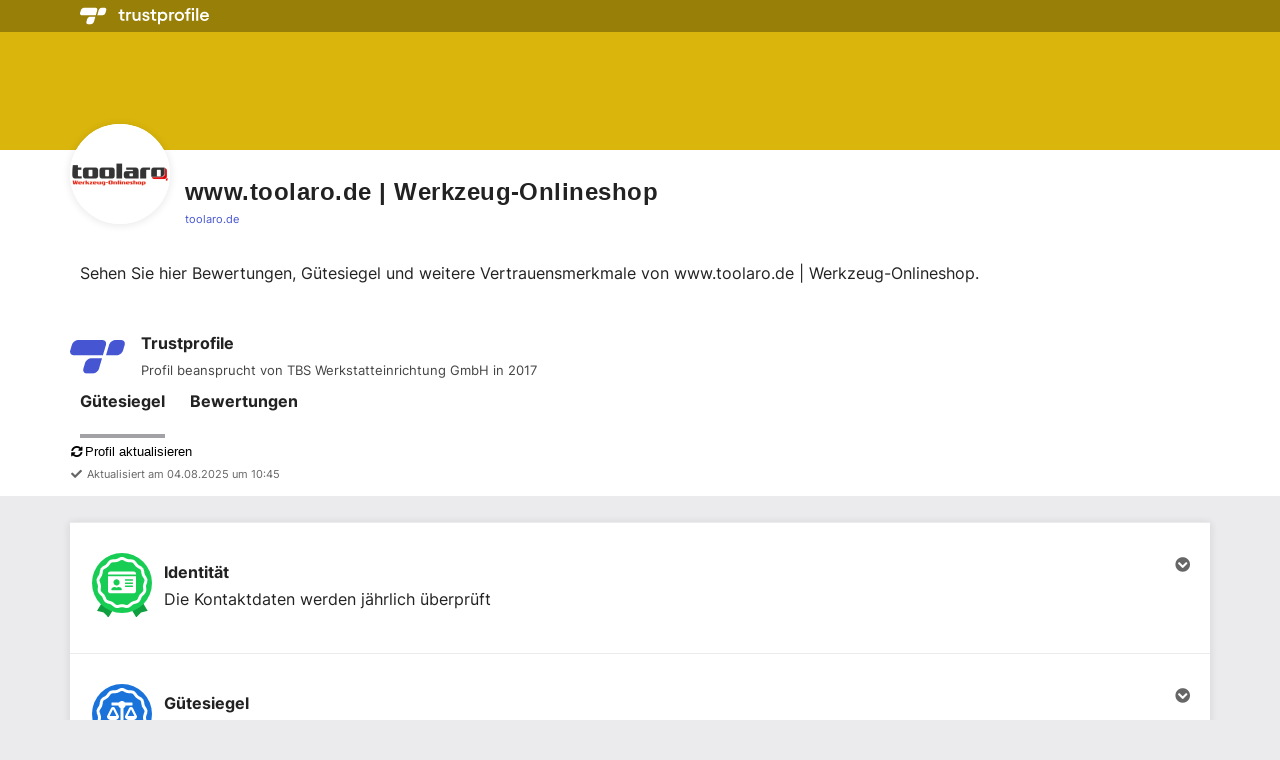

--- FILE ---
content_type: text/javascript
request_url: https://dashboard.trustprofile.com/js/product-image.js?1769229716
body_size: -425
content:
'use strict';

document.addEventListener('error', function (ev) {
  if (ev.target.matches('img.product-image')) {
    var image = ev.target;
    image.src = '/img/product_placeholder.svg';
    image.style.width = '120px';
    image.style.height = '120px';
  }
}, true);


--- FILE ---
content_type: text/javascript
request_url: https://dashboard.trustprofile.com/js/dist/a09d2f99d3f9526121d6.js
body_size: 19436
content:
(self.webpackChunkdash=self.webpackChunkdash||[]).push([[5868],{9680:(a,t,r)=>{"use strict";r.r(t),r.d(t,{default:()=>e});var i=r(8081),n=r.n(i),o=r(23645),m=r.n(o)()(n());m.push([a.id,'.source[data-v-303a3254]{color:#1c2c2e}.source[data-v-303a3254]:hover{color:var(--main-color-dark)}.source .source-text dt[data-v-303a3254]{font-size:.8rem;font-weight:normal}.source .source-icon img[data-v-303a3254]{width:48px;height:48px;object-fit:contain}*[data-v-303a3254],*[data-v-303a3254]::before,*[data-v-303a3254]::after{box-sizing:border-box}[data-v-303a3254]:root{font-size:var(--bs-root-font-size)}@media(prefers-reduced-motion: no-preference){[data-v-303a3254]:root{scroll-behavior:smooth}}body[data-v-303a3254]{margin:0;font-family:var(--bs-body-font-family);font-size:var(--bs-body-font-size);font-weight:var(--bs-body-font-weight);line-height:var(--bs-body-line-height);color:var(--bs-body-color);text-align:var(--bs-body-text-align);background-color:var(--bs-body-bg);-webkit-text-size-adjust:100%;-webkit-tap-highlight-color:rgba(0,0,0,0)}hr[data-v-303a3254]{margin:1rem 0;color:inherit;border:0;border-top:1px solid;opacity:.25}h6[data-v-303a3254],h5[data-v-303a3254],h4[data-v-303a3254],h3[data-v-303a3254],h2[data-v-303a3254],h1[data-v-303a3254]{margin-top:0;margin-bottom:1.5rem;font-family:"PT Sans",sans-serif;font-weight:700;line-height:1.2;color:#8f9fa4}h1[data-v-303a3254]{font-size:calc(1.375rem + 1.5vw)}@media(min-width: 1200px){h1[data-v-303a3254]{font-size:2.5rem}}h2[data-v-303a3254]{font-size:calc(1.325rem + 0.9vw)}@media(min-width: 1200px){h2[data-v-303a3254]{font-size:2rem}}h3[data-v-303a3254]{font-size:calc(1.3rem + 0.6vw)}@media(min-width: 1200px){h3[data-v-303a3254]{font-size:1.75rem}}h4[data-v-303a3254]{font-size:calc(1.275rem + 0.3vw)}@media(min-width: 1200px){h4[data-v-303a3254]{font-size:1.5rem}}h5[data-v-303a3254]{font-size:1.25rem}h6[data-v-303a3254]{font-size:1rem}p[data-v-303a3254]{margin-top:0;margin-bottom:1rem}abbr[title][data-v-303a3254]{text-decoration:underline dotted;cursor:help;text-decoration-skip-ink:none}address[data-v-303a3254]{margin-bottom:1rem;font-style:normal;line-height:inherit}ol[data-v-303a3254],ul[data-v-303a3254]{padding-left:2rem}ol[data-v-303a3254],ul[data-v-303a3254],dl[data-v-303a3254]{margin-top:0;margin-bottom:1rem}ol ol[data-v-303a3254],ul ul[data-v-303a3254],ol ul[data-v-303a3254],ul ol[data-v-303a3254]{margin-bottom:0}dt[data-v-303a3254]{font-weight:700}dd[data-v-303a3254]{margin-bottom:.5rem;margin-left:0}blockquote[data-v-303a3254]{margin:0 0 1rem}b[data-v-303a3254],strong[data-v-303a3254]{font-weight:bolder}small[data-v-303a3254]{font-size:0.875em}mark[data-v-303a3254]{padding:.1875em;background-color:var(--bs-highlight-bg)}sub[data-v-303a3254],sup[data-v-303a3254]{position:relative;font-size:0.75em;line-height:0;vertical-align:baseline}sub[data-v-303a3254]{bottom:-0.25em}sup[data-v-303a3254]{top:-0.5em}a[data-v-303a3254]{color:var(--bs-link-color);text-decoration:underline}a[data-v-303a3254]:hover{color:var(--bs-link-hover-color)}a[data-v-303a3254]:not([href]):not([class]),a[data-v-303a3254]:not([href]):not([class]):hover{color:inherit;text-decoration:none}pre[data-v-303a3254],code[data-v-303a3254],kbd[data-v-303a3254],samp[data-v-303a3254]{font-family:var(--bs-font-monospace);font-size:1em}pre[data-v-303a3254]{display:block;margin-top:0;margin-bottom:1rem;overflow:auto;font-size:0.875em}pre code[data-v-303a3254]{font-size:inherit;color:inherit;word-break:normal}code[data-v-303a3254]{font-size:0.875em;color:var(--bs-code-color);word-wrap:break-word}a>code[data-v-303a3254]{color:inherit}kbd[data-v-303a3254]{padding:.1875rem .375rem;font-size:0.875em;color:var(--bs-body-bg);background-color:var(--bs-body-color);border-radius:5px}kbd kbd[data-v-303a3254]{padding:0;font-size:1em}figure[data-v-303a3254]{margin:0 0 1rem}img[data-v-303a3254],svg[data-v-303a3254]{vertical-align:middle}table[data-v-303a3254]{caption-side:bottom;border-collapse:collapse}caption[data-v-303a3254]{padding-top:.5rem;padding-bottom:.5rem;color:#8f95a4;text-align:left}th[data-v-303a3254]{font-weight:bold;text-align:inherit;text-align:-webkit-match-parent}thead[data-v-303a3254],tbody[data-v-303a3254],tfoot[data-v-303a3254],tr[data-v-303a3254],td[data-v-303a3254],th[data-v-303a3254]{border-color:inherit;border-style:solid;border-width:0}label[data-v-303a3254]{display:inline-block}button[data-v-303a3254]{border-radius:0}button[data-v-303a3254]:focus:not(:focus-visible){outline:0}input[data-v-303a3254],button[data-v-303a3254],select[data-v-303a3254],optgroup[data-v-303a3254],textarea[data-v-303a3254]{margin:0;font-family:inherit;font-size:inherit;line-height:inherit}button[data-v-303a3254],select[data-v-303a3254]{text-transform:none}[role=button][data-v-303a3254]{cursor:pointer}select[data-v-303a3254]{word-wrap:normal}select[data-v-303a3254]:disabled{opacity:1}[list][data-v-303a3254]:not([type=date]):not([type=datetime-local]):not([type=month]):not([type=week]):not([type=time])::-webkit-calendar-picker-indicator{display:none !important}button[data-v-303a3254],[type=button][data-v-303a3254],[type=reset][data-v-303a3254],[type=submit][data-v-303a3254]{-webkit-appearance:button}button[data-v-303a3254]:not(:disabled),[type=button][data-v-303a3254]:not(:disabled),[type=reset][data-v-303a3254]:not(:disabled),[type=submit][data-v-303a3254]:not(:disabled){cursor:pointer}[data-v-303a3254]::-moz-focus-inner{padding:0;border-style:none}textarea[data-v-303a3254]{resize:vertical}fieldset[data-v-303a3254]{min-width:0;padding:0;margin:0;border:0}legend[data-v-303a3254]{float:left;width:100%;padding:0;margin-bottom:.5rem;font-size:1.2rem;line-height:inherit}legend+*[data-v-303a3254]{clear:left}[data-v-303a3254]::-webkit-datetime-edit-fields-wrapper,[data-v-303a3254]::-webkit-datetime-edit-text,[data-v-303a3254]::-webkit-datetime-edit-minute,[data-v-303a3254]::-webkit-datetime-edit-hour-field,[data-v-303a3254]::-webkit-datetime-edit-day-field,[data-v-303a3254]::-webkit-datetime-edit-month-field,[data-v-303a3254]::-webkit-datetime-edit-year-field{padding:0}[data-v-303a3254]::-webkit-inner-spin-button{height:auto}[type=search][data-v-303a3254]{outline-offset:-2px;-webkit-appearance:textfield}[data-v-303a3254]::-webkit-search-decoration{-webkit-appearance:none}[data-v-303a3254]::-webkit-color-swatch-wrapper{padding:0}[data-v-303a3254]::file-selector-button{font:inherit;-webkit-appearance:button}output[data-v-303a3254]{display:inline-block}iframe[data-v-303a3254]{border:0}summary[data-v-303a3254]{display:list-item;cursor:pointer}progress[data-v-303a3254]{vertical-align:baseline}[hidden][data-v-303a3254]{display:none !important}.clearfix[data-v-303a3254]::after{display:block;clear:both;content:""}.text-bg-primary[data-v-303a3254]{color:#000 !important;background-color:RGBA(46, 144, 204, var(--bs-bg-opacity, 1)) !important}.text-bg-secondary[data-v-303a3254]{color:#fff !important;background-color:RGBA(108, 117, 125, var(--bs-bg-opacity, 1)) !important}.text-bg-success[data-v-303a3254]{color:#000 !important;background-color:RGBA(61, 195, 82, var(--bs-bg-opacity, 1)) !important}.text-bg-info[data-v-303a3254]{color:#000 !important;background-color:RGBA(13, 202, 240, var(--bs-bg-opacity, 1)) !important}.text-bg-warning[data-v-303a3254]{color:#000 !important;background-color:RGBA(255, 193, 7, var(--bs-bg-opacity, 1)) !important}.text-bg-danger[data-v-303a3254]{color:#000 !important;background-color:RGBA(242, 66, 66, var(--bs-bg-opacity, 1)) !important}.text-bg-light[data-v-303a3254]{color:#000 !important;background-color:RGBA(245, 248, 251, var(--bs-bg-opacity, 1)) !important}.text-bg-dark[data-v-303a3254]{color:#fff !important;background-color:RGBA(33, 37, 41, var(--bs-bg-opacity, 1)) !important}.link-primary[data-v-303a3254]{color:#2e90cc !important}.link-primary[data-v-303a3254]:hover,.link-primary[data-v-303a3254]:focus{color:#58a6d6 !important}.link-secondary[data-v-303a3254]{color:#6c757d !important}.link-secondary[data-v-303a3254]:hover,.link-secondary[data-v-303a3254]:focus{color:#565e64 !important}.link-success[data-v-303a3254]{color:#3dc352 !important}.link-success[data-v-303a3254]:hover,.link-success[data-v-303a3254]:focus{color:#64cf75 !important}.link-info[data-v-303a3254]{color:#0dcaf0 !important}.link-info[data-v-303a3254]:hover,.link-info[data-v-303a3254]:focus{color:#3dd5f3 !important}.link-warning[data-v-303a3254]{color:#ffc107 !important}.link-warning[data-v-303a3254]:hover,.link-warning[data-v-303a3254]:focus{color:#ffcd39 !important}.link-danger[data-v-303a3254]{color:#f24242 !important}.link-danger[data-v-303a3254]:hover,.link-danger[data-v-303a3254]:focus{color:#f56868 !important}.link-light[data-v-303a3254]{color:#f5f8fb !important}.link-light[data-v-303a3254]:hover,.link-light[data-v-303a3254]:focus{color:#f7f9fc !important}.link-dark[data-v-303a3254]{color:#212529 !important}.link-dark[data-v-303a3254]:hover,.link-dark[data-v-303a3254]:focus{color:#1a1e21 !important}.ratio[data-v-303a3254]{position:relative;width:100%}.ratio[data-v-303a3254]::before{display:block;padding-top:var(--bs-aspect-ratio);content:""}.ratio>*[data-v-303a3254]{position:absolute;top:0;left:0;width:100%;height:100%}.ratio-1x1[data-v-303a3254]{--bs-aspect-ratio: 100%}.ratio-4x3[data-v-303a3254]{--bs-aspect-ratio: 75%}.ratio-16x9[data-v-303a3254]{--bs-aspect-ratio: 56.25%}.ratio-21x9[data-v-303a3254]{--bs-aspect-ratio: 42.8571428571%}.fixed-top[data-v-303a3254]{position:fixed;top:0;right:0;left:0;z-index:1030}.fixed-bottom[data-v-303a3254]{position:fixed;right:0;bottom:0;left:0;z-index:1030}.sticky-top[data-v-303a3254]{position:sticky;top:0;z-index:1020}.sticky-bottom[data-v-303a3254]{position:sticky;bottom:0;z-index:1020}@media(min-width: 576px){.sticky-sm-top[data-v-303a3254]{position:sticky;top:0;z-index:1020}.sticky-sm-bottom[data-v-303a3254]{position:sticky;bottom:0;z-index:1020}}@media(min-width: 768px){.sticky-md-top[data-v-303a3254]{position:sticky;top:0;z-index:1020}.sticky-md-bottom[data-v-303a3254]{position:sticky;bottom:0;z-index:1020}}@media(min-width: 992px){.sticky-lg-top[data-v-303a3254]{position:sticky;top:0;z-index:1020}.sticky-lg-bottom[data-v-303a3254]{position:sticky;bottom:0;z-index:1020}}@media(min-width: 1200px){.sticky-xl-top[data-v-303a3254]{position:sticky;top:0;z-index:1020}.sticky-xl-bottom[data-v-303a3254]{position:sticky;bottom:0;z-index:1020}}@media(min-width: 1400px){.sticky-xxl-top[data-v-303a3254]{position:sticky;top:0;z-index:1020}.sticky-xxl-bottom[data-v-303a3254]{position:sticky;bottom:0;z-index:1020}}.hstack[data-v-303a3254]{display:flex;flex-direction:row;align-items:center;align-self:stretch}.vstack[data-v-303a3254]{display:flex;flex:1 1 auto;flex-direction:column;align-self:stretch}.visually-hidden[data-v-303a3254],.visually-hidden-focusable[data-v-303a3254]:not(:focus):not(:focus-within){position:absolute !important;width:1px !important;height:1px !important;padding:0 !important;margin:-1px !important;overflow:hidden !important;clip:rect(0, 0, 0, 0) !important;white-space:nowrap !important;border:0 !important}.stretched-link[data-v-303a3254]::after{position:absolute;top:0;right:0;bottom:0;left:0;z-index:1;content:""}.text-truncate[data-v-303a3254]{overflow:hidden;text-overflow:ellipsis;white-space:nowrap}.vr[data-v-303a3254]{display:inline-block;align-self:stretch;width:1px;min-height:1em;background-color:currentcolor;opacity:.25}.align-baseline[data-v-303a3254]{vertical-align:baseline !important}.align-top[data-v-303a3254]{vertical-align:top !important}.align-middle[data-v-303a3254]{vertical-align:middle !important}.align-bottom[data-v-303a3254]{vertical-align:bottom !important}.align-text-bottom[data-v-303a3254]{vertical-align:text-bottom !important}.align-text-top[data-v-303a3254]{vertical-align:text-top !important}.float-start[data-v-303a3254]{float:left !important}.float-end[data-v-303a3254]{float:right !important}.float-none[data-v-303a3254]{float:none !important}.opacity-0[data-v-303a3254]{opacity:0 !important}.opacity-25[data-v-303a3254]{opacity:.25 !important}.opacity-50[data-v-303a3254]{opacity:.5 !important}.opacity-75[data-v-303a3254]{opacity:.75 !important}.opacity-100[data-v-303a3254]{opacity:1 !important}.overflow-auto[data-v-303a3254]{overflow:auto !important}.overflow-hidden[data-v-303a3254]{overflow:hidden !important}.overflow-visible[data-v-303a3254]{overflow:visible !important}.overflow-scroll[data-v-303a3254]{overflow:scroll !important}.d-inline[data-v-303a3254]{display:inline !important}.d-inline-block[data-v-303a3254]{display:inline-block !important}.d-block[data-v-303a3254]{display:block !important}.d-grid[data-v-303a3254]{display:grid !important}.d-table[data-v-303a3254]{display:table !important}.d-table-row[data-v-303a3254]{display:table-row !important}.d-table-cell[data-v-303a3254]{display:table-cell !important}.d-flex[data-v-303a3254]{display:flex !important}.d-inline-flex[data-v-303a3254]{display:inline-flex !important}.d-none[data-v-303a3254]{display:none !important}.shadow[data-v-303a3254]{box-shadow:0 1px 1px 0 rgba(176,191,196,.25),0 3px 10px 0 rgba(18,31,63,.1) !important}.shadow-sm[data-v-303a3254]{box-shadow:0 .125rem .25rem rgba(0,0,0,.075) !important}.shadow-lg[data-v-303a3254]{box-shadow:0 1rem 3rem rgba(0,0,0,.175) !important}.shadow-none[data-v-303a3254]{box-shadow:none !important}.position-static[data-v-303a3254]{position:static !important}.position-relative[data-v-303a3254]{position:relative !important}.position-absolute[data-v-303a3254]{position:absolute !important}.position-fixed[data-v-303a3254]{position:fixed !important}.position-sticky[data-v-303a3254]{position:sticky !important}.top-0[data-v-303a3254]{top:0 !important}.top-50[data-v-303a3254]{top:50% !important}.top-100[data-v-303a3254]{top:100% !important}.bottom-0[data-v-303a3254]{bottom:0 !important}.bottom-50[data-v-303a3254]{bottom:50% !important}.bottom-100[data-v-303a3254]{bottom:100% !important}.start-0[data-v-303a3254]{left:0 !important}.start-50[data-v-303a3254]{left:50% !important}.start-100[data-v-303a3254]{left:100% !important}.end-0[data-v-303a3254]{right:0 !important}.end-50[data-v-303a3254]{right:50% !important}.end-100[data-v-303a3254]{right:100% !important}.translate-middle[data-v-303a3254]{transform:translate(-50%, -50%) !important}.translate-middle-x[data-v-303a3254]{transform:translateX(-50%) !important}.translate-middle-y[data-v-303a3254]{transform:translateY(-50%) !important}.border[data-v-303a3254]{border:var(--bs-border-width) var(--bs-border-style) var(--bs-border-color) !important}.border-0[data-v-303a3254]{border:0 !important}.border-top[data-v-303a3254]{border-top:var(--bs-border-width) var(--bs-border-style) var(--bs-border-color) !important}.border-top-0[data-v-303a3254]{border-top:0 !important}.border-end[data-v-303a3254]{border-right:var(--bs-border-width) var(--bs-border-style) var(--bs-border-color) !important}.border-end-0[data-v-303a3254]{border-right:0 !important}.border-bottom[data-v-303a3254]{border-bottom:var(--bs-border-width) var(--bs-border-style) var(--bs-border-color) !important}.border-bottom-0[data-v-303a3254]{border-bottom:0 !important}.border-start[data-v-303a3254]{border-left:var(--bs-border-width) var(--bs-border-style) var(--bs-border-color) !important}.border-start-0[data-v-303a3254]{border-left:0 !important}.border-primary[data-v-303a3254]{--bs-border-opacity: 1;border-color:rgba(var(--bs-primary-rgb), var(--bs-border-opacity)) !important}.border-secondary[data-v-303a3254]{--bs-border-opacity: 1;border-color:rgba(var(--bs-secondary-rgb), var(--bs-border-opacity)) !important}.border-success[data-v-303a3254]{--bs-border-opacity: 1;border-color:rgba(var(--bs-success-rgb), var(--bs-border-opacity)) !important}.border-info[data-v-303a3254]{--bs-border-opacity: 1;border-color:rgba(var(--bs-info-rgb), var(--bs-border-opacity)) !important}.border-warning[data-v-303a3254]{--bs-border-opacity: 1;border-color:rgba(var(--bs-warning-rgb), var(--bs-border-opacity)) !important}.border-danger[data-v-303a3254]{--bs-border-opacity: 1;border-color:rgba(var(--bs-danger-rgb), var(--bs-border-opacity)) !important}.border-light[data-v-303a3254]{--bs-border-opacity: 1;border-color:rgba(var(--bs-light-rgb), var(--bs-border-opacity)) !important}.border-dark[data-v-303a3254]{--bs-border-opacity: 1;border-color:rgba(var(--bs-dark-rgb), var(--bs-border-opacity)) !important}.border-white[data-v-303a3254]{--bs-border-opacity: 1;border-color:rgba(var(--bs-white-rgb), var(--bs-border-opacity)) !important}.border-1[data-v-303a3254]{--bs-border-width: 1px}.border-2[data-v-303a3254]{--bs-border-width: 2px}.border-3[data-v-303a3254]{--bs-border-width: 3px}.border-4[data-v-303a3254]{--bs-border-width: 4px}.border-5[data-v-303a3254]{--bs-border-width: 5px}.border-opacity-10[data-v-303a3254]{--bs-border-opacity: 0.1}.border-opacity-25[data-v-303a3254]{--bs-border-opacity: 0.25}.border-opacity-50[data-v-303a3254]{--bs-border-opacity: 0.5}.border-opacity-75[data-v-303a3254]{--bs-border-opacity: 0.75}.border-opacity-100[data-v-303a3254]{--bs-border-opacity: 1}.w-25[data-v-303a3254]{width:25% !important}.w-50[data-v-303a3254]{width:50% !important}.w-75[data-v-303a3254]{width:75% !important}.w-100[data-v-303a3254]{width:100% !important}.w-auto[data-v-303a3254]{width:auto !important}.mw-100[data-v-303a3254]{max-width:100% !important}.vw-100[data-v-303a3254]{width:100vw !important}.min-vw-100[data-v-303a3254]{min-width:100vw !important}.h-25[data-v-303a3254]{height:25% !important}.h-50[data-v-303a3254]{height:50% !important}.h-75[data-v-303a3254]{height:75% !important}.h-100[data-v-303a3254]{height:100% !important}.h-auto[data-v-303a3254]{height:auto !important}.mh-100[data-v-303a3254]{max-height:100% !important}.vh-100[data-v-303a3254]{height:100vh !important}.min-vh-100[data-v-303a3254]{min-height:100vh !important}.flex-fill[data-v-303a3254]{flex:1 1 auto !important}.flex-row[data-v-303a3254]{flex-direction:row !important}.flex-column[data-v-303a3254]{flex-direction:column !important}.flex-row-reverse[data-v-303a3254]{flex-direction:row-reverse !important}.flex-column-reverse[data-v-303a3254]{flex-direction:column-reverse !important}.flex-grow-0[data-v-303a3254]{flex-grow:0 !important}.flex-grow-1[data-v-303a3254]{flex-grow:1 !important}.flex-shrink-0[data-v-303a3254]{flex-shrink:0 !important}.flex-shrink-1[data-v-303a3254]{flex-shrink:1 !important}.flex-wrap[data-v-303a3254]{flex-wrap:wrap !important}.flex-nowrap[data-v-303a3254]{flex-wrap:nowrap !important}.flex-wrap-reverse[data-v-303a3254]{flex-wrap:wrap-reverse !important}.justify-content-start[data-v-303a3254]{justify-content:flex-start !important}.justify-content-end[data-v-303a3254]{justify-content:flex-end !important}.justify-content-center[data-v-303a3254]{justify-content:center !important}.justify-content-between[data-v-303a3254]{justify-content:space-between !important}.justify-content-around[data-v-303a3254]{justify-content:space-around !important}.justify-content-evenly[data-v-303a3254]{justify-content:space-evenly !important}.align-items-start[data-v-303a3254]{align-items:flex-start !important}.align-items-end[data-v-303a3254]{align-items:flex-end !important}.align-items-center[data-v-303a3254]{align-items:center !important}.align-items-baseline[data-v-303a3254]{align-items:baseline !important}.align-items-stretch[data-v-303a3254]{align-items:stretch !important}.align-content-start[data-v-303a3254]{align-content:flex-start !important}.align-content-end[data-v-303a3254]{align-content:flex-end !important}.align-content-center[data-v-303a3254]{align-content:center !important}.align-content-between[data-v-303a3254]{align-content:space-between !important}.align-content-around[data-v-303a3254]{align-content:space-around !important}.align-content-stretch[data-v-303a3254]{align-content:stretch !important}.align-self-auto[data-v-303a3254]{align-self:auto !important}.align-self-start[data-v-303a3254]{align-self:flex-start !important}.align-self-end[data-v-303a3254]{align-self:flex-end !important}.align-self-center[data-v-303a3254]{align-self:center !important}.align-self-baseline[data-v-303a3254]{align-self:baseline !important}.align-self-stretch[data-v-303a3254]{align-self:stretch !important}.order-first[data-v-303a3254]{order:-1 !important}.order-0[data-v-303a3254]{order:0 !important}.order-1[data-v-303a3254]{order:1 !important}.order-2[data-v-303a3254]{order:2 !important}.order-3[data-v-303a3254]{order:3 !important}.order-4[data-v-303a3254]{order:4 !important}.order-5[data-v-303a3254]{order:5 !important}.order-last[data-v-303a3254]{order:6 !important}.m-0[data-v-303a3254]{margin:0 !important}.m-1[data-v-303a3254]{margin:.25rem !important}.m-2[data-v-303a3254]{margin:.5rem !important}.m-3[data-v-303a3254]{margin:1rem !important}.m-4[data-v-303a3254]{margin:1.5rem !important}.m-5[data-v-303a3254]{margin:3rem !important}.m-auto[data-v-303a3254]{margin:auto !important}.mx-0[data-v-303a3254]{margin-right:0 !important;margin-left:0 !important}.mx-1[data-v-303a3254]{margin-right:.25rem !important;margin-left:.25rem !important}.mx-2[data-v-303a3254]{margin-right:.5rem !important;margin-left:.5rem !important}.mx-3[data-v-303a3254]{margin-right:1rem !important;margin-left:1rem !important}.mx-4[data-v-303a3254]{margin-right:1.5rem !important;margin-left:1.5rem !important}.mx-5[data-v-303a3254]{margin-right:3rem !important;margin-left:3rem !important}.mx-auto[data-v-303a3254]{margin-right:auto !important;margin-left:auto !important}.my-0[data-v-303a3254]{margin-top:0 !important;margin-bottom:0 !important}.my-1[data-v-303a3254]{margin-top:.25rem !important;margin-bottom:.25rem !important}.my-2[data-v-303a3254]{margin-top:.5rem !important;margin-bottom:.5rem !important}.my-3[data-v-303a3254]{margin-top:1rem !important;margin-bottom:1rem !important}.my-4[data-v-303a3254]{margin-top:1.5rem !important;margin-bottom:1.5rem !important}.my-5[data-v-303a3254]{margin-top:3rem !important;margin-bottom:3rem !important}.my-auto[data-v-303a3254]{margin-top:auto !important;margin-bottom:auto !important}.mt-0[data-v-303a3254]{margin-top:0 !important}.mt-1[data-v-303a3254]{margin-top:.25rem !important}.mt-2[data-v-303a3254]{margin-top:.5rem !important}.mt-3[data-v-303a3254]{margin-top:1rem !important}.mt-4[data-v-303a3254]{margin-top:1.5rem !important}.mt-5[data-v-303a3254]{margin-top:3rem !important}.mt-auto[data-v-303a3254]{margin-top:auto !important}.me-0[data-v-303a3254]{margin-right:0 !important}.me-1[data-v-303a3254]{margin-right:.25rem !important}.me-2[data-v-303a3254]{margin-right:.5rem !important}.me-3[data-v-303a3254]{margin-right:1rem !important}.me-4[data-v-303a3254]{margin-right:1.5rem !important}.me-5[data-v-303a3254]{margin-right:3rem !important}.me-auto[data-v-303a3254]{margin-right:auto !important}.mb-0[data-v-303a3254]{margin-bottom:0 !important}.mb-1[data-v-303a3254]{margin-bottom:.25rem !important}.mb-2[data-v-303a3254]{margin-bottom:.5rem !important}.mb-3[data-v-303a3254]{margin-bottom:1rem !important}.mb-4[data-v-303a3254]{margin-bottom:1.5rem !important}.mb-5[data-v-303a3254]{margin-bottom:3rem !important}.mb-auto[data-v-303a3254]{margin-bottom:auto !important}.ms-0[data-v-303a3254]{margin-left:0 !important}.ms-1[data-v-303a3254]{margin-left:.25rem !important}.ms-2[data-v-303a3254]{margin-left:.5rem !important}.ms-3[data-v-303a3254]{margin-left:1rem !important}.ms-4[data-v-303a3254]{margin-left:1.5rem !important}.ms-5[data-v-303a3254]{margin-left:3rem !important}.ms-auto[data-v-303a3254]{margin-left:auto !important}.p-0[data-v-303a3254]{padding:0 !important}.p-1[data-v-303a3254]{padding:.25rem !important}.p-2[data-v-303a3254]{padding:.5rem !important}.p-3[data-v-303a3254]{padding:1rem !important}.p-4[data-v-303a3254]{padding:1.5rem !important}.p-5[data-v-303a3254]{padding:3rem !important}.px-0[data-v-303a3254]{padding-right:0 !important;padding-left:0 !important}.px-1[data-v-303a3254]{padding-right:.25rem !important;padding-left:.25rem !important}.px-2[data-v-303a3254]{padding-right:.5rem !important;padding-left:.5rem !important}.px-3[data-v-303a3254]{padding-right:1rem !important;padding-left:1rem !important}.px-4[data-v-303a3254]{padding-right:1.5rem !important;padding-left:1.5rem !important}.px-5[data-v-303a3254]{padding-right:3rem !important;padding-left:3rem !important}.py-0[data-v-303a3254]{padding-top:0 !important;padding-bottom:0 !important}.py-1[data-v-303a3254]{padding-top:.25rem !important;padding-bottom:.25rem !important}.py-2[data-v-303a3254]{padding-top:.5rem !important;padding-bottom:.5rem !important}.py-3[data-v-303a3254]{padding-top:1rem !important;padding-bottom:1rem !important}.py-4[data-v-303a3254]{padding-top:1.5rem !important;padding-bottom:1.5rem !important}.py-5[data-v-303a3254]{padding-top:3rem !important;padding-bottom:3rem !important}.pt-0[data-v-303a3254]{padding-top:0 !important}.pt-1[data-v-303a3254]{padding-top:.25rem !important}.pt-2[data-v-303a3254]{padding-top:.5rem !important}.pt-3[data-v-303a3254]{padding-top:1rem !important}.pt-4[data-v-303a3254]{padding-top:1.5rem !important}.pt-5[data-v-303a3254]{padding-top:3rem !important}.pe-0[data-v-303a3254]{padding-right:0 !important}.pe-1[data-v-303a3254]{padding-right:.25rem !important}.pe-2[data-v-303a3254]{padding-right:.5rem !important}.pe-3[data-v-303a3254]{padding-right:1rem !important}.pe-4[data-v-303a3254]{padding-right:1.5rem !important}.pe-5[data-v-303a3254]{padding-right:3rem !important}.pb-0[data-v-303a3254]{padding-bottom:0 !important}.pb-1[data-v-303a3254]{padding-bottom:.25rem !important}.pb-2[data-v-303a3254]{padding-bottom:.5rem !important}.pb-3[data-v-303a3254]{padding-bottom:1rem !important}.pb-4[data-v-303a3254]{padding-bottom:1.5rem !important}.pb-5[data-v-303a3254]{padding-bottom:3rem !important}.ps-0[data-v-303a3254]{padding-left:0 !important}.ps-1[data-v-303a3254]{padding-left:.25rem !important}.ps-2[data-v-303a3254]{padding-left:.5rem !important}.ps-3[data-v-303a3254]{padding-left:1rem !important}.ps-4[data-v-303a3254]{padding-left:1.5rem !important}.ps-5[data-v-303a3254]{padding-left:3rem !important}.gap-0[data-v-303a3254]{gap:0 !important}.gap-1[data-v-303a3254]{gap:.25rem !important}.gap-2[data-v-303a3254]{gap:.5rem !important}.gap-3[data-v-303a3254]{gap:1rem !important}.gap-4[data-v-303a3254]{gap:1.5rem !important}.gap-5[data-v-303a3254]{gap:3rem !important}.font-monospace[data-v-303a3254]{font-family:var(--bs-font-monospace) !important}.fs-1[data-v-303a3254]{font-size:calc(1.375rem + 1.5vw) !important}.fs-2[data-v-303a3254]{font-size:calc(1.325rem + 0.9vw) !important}.fs-3[data-v-303a3254]{font-size:calc(1.3rem + 0.6vw) !important}.fs-4[data-v-303a3254]{font-size:calc(1.275rem + 0.3vw) !important}.fs-5[data-v-303a3254]{font-size:1.25rem !important}.fs-6[data-v-303a3254]{font-size:1rem !important}.fst-italic[data-v-303a3254]{font-style:italic !important}.fst-normal[data-v-303a3254]{font-style:normal !important}.fw-light[data-v-303a3254]{font-weight:300 !important}.fw-lighter[data-v-303a3254]{font-weight:lighter !important}.fw-normal[data-v-303a3254]{font-weight:400 !important}.fw-bold[data-v-303a3254]{font-weight:700 !important}.fw-semibold[data-v-303a3254]{font-weight:600 !important}.fw-bolder[data-v-303a3254]{font-weight:bolder !important}.lh-1[data-v-303a3254]{line-height:1 !important}.lh-sm[data-v-303a3254]{line-height:1.25 !important}.lh-base[data-v-303a3254]{line-height:1.5 !important}.lh-lg[data-v-303a3254]{line-height:2 !important}.text-start[data-v-303a3254]{text-align:left !important}.text-end[data-v-303a3254]{text-align:right !important}.text-center[data-v-303a3254]{text-align:center !important}.text-decoration-none[data-v-303a3254]{text-decoration:none !important}.text-decoration-underline[data-v-303a3254]{text-decoration:underline !important}.text-decoration-line-through[data-v-303a3254]{text-decoration:line-through !important}.text-lowercase[data-v-303a3254]{text-transform:lowercase !important}.text-uppercase[data-v-303a3254]{text-transform:uppercase !important}.text-capitalize[data-v-303a3254]{text-transform:capitalize !important}.text-wrap[data-v-303a3254]{white-space:normal !important}.text-nowrap[data-v-303a3254]{white-space:nowrap !important}.text-break[data-v-303a3254]{word-wrap:break-word !important;word-break:break-word !important}.text-primary[data-v-303a3254]{--bs-text-opacity: 1;color:rgba(var(--bs-primary-rgb), var(--bs-text-opacity)) !important}.text-secondary[data-v-303a3254]{--bs-text-opacity: 1;color:rgba(var(--bs-secondary-rgb), var(--bs-text-opacity)) !important}.text-success[data-v-303a3254]{--bs-text-opacity: 1;color:rgba(var(--bs-success-rgb), var(--bs-text-opacity)) !important}.text-info[data-v-303a3254]{--bs-text-opacity: 1;color:rgba(var(--bs-info-rgb), var(--bs-text-opacity)) !important}.text-warning[data-v-303a3254]{--bs-text-opacity: 1;color:rgba(var(--bs-warning-rgb), var(--bs-text-opacity)) !important}.text-danger[data-v-303a3254]{--bs-text-opacity: 1;color:rgba(var(--bs-danger-rgb), var(--bs-text-opacity)) !important}.text-light[data-v-303a3254]{--bs-text-opacity: 1;color:rgba(var(--bs-light-rgb), var(--bs-text-opacity)) !important}.text-dark[data-v-303a3254]{--bs-text-opacity: 1;color:rgba(var(--bs-dark-rgb), var(--bs-text-opacity)) !important}.text-black[data-v-303a3254]{--bs-text-opacity: 1;color:rgba(var(--bs-black-rgb), var(--bs-text-opacity)) !important}.text-white[data-v-303a3254]{--bs-text-opacity: 1;color:rgba(var(--bs-white-rgb), var(--bs-text-opacity)) !important}.text-body[data-v-303a3254]{--bs-text-opacity: 1;color:rgba(var(--bs-body-color-rgb), var(--bs-text-opacity)) !important}.text-muted[data-v-303a3254]{--bs-text-opacity: 1;color:#8f95a4 !important}.text-black-50[data-v-303a3254]{--bs-text-opacity: 1;color:rgba(0,0,0,.5) !important}.text-white-50[data-v-303a3254]{--bs-text-opacity: 1;color:rgba(255,255,255,.5) !important}.text-reset[data-v-303a3254]{--bs-text-opacity: 1;color:inherit !important}.text-opacity-25[data-v-303a3254]{--bs-text-opacity: 0.25}.text-opacity-50[data-v-303a3254]{--bs-text-opacity: 0.5}.text-opacity-75[data-v-303a3254]{--bs-text-opacity: 0.75}.text-opacity-100[data-v-303a3254]{--bs-text-opacity: 1}.bg-primary[data-v-303a3254]{--bs-bg-opacity: 1;background-color:rgba(var(--bs-primary-rgb), var(--bs-bg-opacity)) !important}.bg-secondary[data-v-303a3254]{--bs-bg-opacity: 1;background-color:rgba(var(--bs-secondary-rgb), var(--bs-bg-opacity)) !important}.bg-success[data-v-303a3254]{--bs-bg-opacity: 1;background-color:rgba(var(--bs-success-rgb), var(--bs-bg-opacity)) !important}.bg-info[data-v-303a3254]{--bs-bg-opacity: 1;background-color:rgba(var(--bs-info-rgb), var(--bs-bg-opacity)) !important}.bg-warning[data-v-303a3254]{--bs-bg-opacity: 1;background-color:rgba(var(--bs-warning-rgb), var(--bs-bg-opacity)) !important}.bg-danger[data-v-303a3254]{--bs-bg-opacity: 1;background-color:rgba(var(--bs-danger-rgb), var(--bs-bg-opacity)) !important}.bg-light[data-v-303a3254]{--bs-bg-opacity: 1;background-color:rgba(var(--bs-light-rgb), var(--bs-bg-opacity)) !important}.bg-dark[data-v-303a3254]{--bs-bg-opacity: 1;background-color:rgba(var(--bs-dark-rgb), var(--bs-bg-opacity)) !important}.bg-black[data-v-303a3254]{--bs-bg-opacity: 1;background-color:rgba(var(--bs-black-rgb), var(--bs-bg-opacity)) !important}.bg-white[data-v-303a3254]{--bs-bg-opacity: 1;background-color:rgba(var(--bs-white-rgb), var(--bs-bg-opacity)) !important}.bg-body[data-v-303a3254]{--bs-bg-opacity: 1;background-color:rgba(var(--bs-body-bg-rgb), var(--bs-bg-opacity)) !important}.bg-transparent[data-v-303a3254]{--bs-bg-opacity: 1;background-color:rgba(0,0,0,0) !important}.bg-opacity-10[data-v-303a3254]{--bs-bg-opacity: 0.1}.bg-opacity-25[data-v-303a3254]{--bs-bg-opacity: 0.25}.bg-opacity-50[data-v-303a3254]{--bs-bg-opacity: 0.5}.bg-opacity-75[data-v-303a3254]{--bs-bg-opacity: 0.75}.bg-opacity-100[data-v-303a3254]{--bs-bg-opacity: 1}.bg-gradient[data-v-303a3254]{background-image:var(--bs-gradient) !important}.user-select-all[data-v-303a3254]{user-select:all !important}.user-select-auto[data-v-303a3254]{user-select:auto !important}.user-select-none[data-v-303a3254]{user-select:none !important}.pe-none[data-v-303a3254]{pointer-events:none !important}.pe-auto[data-v-303a3254]{pointer-events:auto !important}.rounded[data-v-303a3254]{border-radius:var(--bs-border-radius) !important}.rounded-0[data-v-303a3254]{border-radius:0 !important}.rounded-1[data-v-303a3254]{border-radius:var(--bs-border-radius-sm) !important}.rounded-2[data-v-303a3254]{border-radius:var(--bs-border-radius) !important}.rounded-3[data-v-303a3254]{border-radius:var(--bs-border-radius-lg) !important}.rounded-4[data-v-303a3254]{border-radius:var(--bs-border-radius-xl) !important}.rounded-5[data-v-303a3254]{border-radius:var(--bs-border-radius-2xl) !important}.rounded-circle[data-v-303a3254]{border-radius:50% !important}.rounded-pill[data-v-303a3254]{border-radius:var(--bs-border-radius-pill) !important}.rounded-top[data-v-303a3254]{border-top-left-radius:var(--bs-border-radius) !important;border-top-right-radius:var(--bs-border-radius) !important}.rounded-end[data-v-303a3254]{border-top-right-radius:var(--bs-border-radius) !important;border-bottom-right-radius:var(--bs-border-radius) !important}.rounded-bottom[data-v-303a3254]{border-bottom-right-radius:var(--bs-border-radius) !important;border-bottom-left-radius:var(--bs-border-radius) !important}.rounded-start[data-v-303a3254]{border-bottom-left-radius:var(--bs-border-radius) !important;border-top-left-radius:var(--bs-border-radius) !important}.visible[data-v-303a3254]{visibility:visible !important}.invisible[data-v-303a3254]{visibility:hidden !important}@media(min-width: 576px){.float-sm-start[data-v-303a3254]{float:left !important}.float-sm-end[data-v-303a3254]{float:right !important}.float-sm-none[data-v-303a3254]{float:none !important}.d-sm-inline[data-v-303a3254]{display:inline !important}.d-sm-inline-block[data-v-303a3254]{display:inline-block !important}.d-sm-block[data-v-303a3254]{display:block !important}.d-sm-grid[data-v-303a3254]{display:grid !important}.d-sm-table[data-v-303a3254]{display:table !important}.d-sm-table-row[data-v-303a3254]{display:table-row !important}.d-sm-table-cell[data-v-303a3254]{display:table-cell !important}.d-sm-flex[data-v-303a3254]{display:flex !important}.d-sm-inline-flex[data-v-303a3254]{display:inline-flex !important}.d-sm-none[data-v-303a3254]{display:none !important}.flex-sm-fill[data-v-303a3254]{flex:1 1 auto !important}.flex-sm-row[data-v-303a3254]{flex-direction:row !important}.flex-sm-column[data-v-303a3254]{flex-direction:column !important}.flex-sm-row-reverse[data-v-303a3254]{flex-direction:row-reverse !important}.flex-sm-column-reverse[data-v-303a3254]{flex-direction:column-reverse !important}.flex-sm-grow-0[data-v-303a3254]{flex-grow:0 !important}.flex-sm-grow-1[data-v-303a3254]{flex-grow:1 !important}.flex-sm-shrink-0[data-v-303a3254]{flex-shrink:0 !important}.flex-sm-shrink-1[data-v-303a3254]{flex-shrink:1 !important}.flex-sm-wrap[data-v-303a3254]{flex-wrap:wrap !important}.flex-sm-nowrap[data-v-303a3254]{flex-wrap:nowrap !important}.flex-sm-wrap-reverse[data-v-303a3254]{flex-wrap:wrap-reverse !important}.justify-content-sm-start[data-v-303a3254]{justify-content:flex-start !important}.justify-content-sm-end[data-v-303a3254]{justify-content:flex-end !important}.justify-content-sm-center[data-v-303a3254]{justify-content:center !important}.justify-content-sm-between[data-v-303a3254]{justify-content:space-between !important}.justify-content-sm-around[data-v-303a3254]{justify-content:space-around !important}.justify-content-sm-evenly[data-v-303a3254]{justify-content:space-evenly !important}.align-items-sm-start[data-v-303a3254]{align-items:flex-start !important}.align-items-sm-end[data-v-303a3254]{align-items:flex-end !important}.align-items-sm-center[data-v-303a3254]{align-items:center !important}.align-items-sm-baseline[data-v-303a3254]{align-items:baseline !important}.align-items-sm-stretch[data-v-303a3254]{align-items:stretch !important}.align-content-sm-start[data-v-303a3254]{align-content:flex-start !important}.align-content-sm-end[data-v-303a3254]{align-content:flex-end !important}.align-content-sm-center[data-v-303a3254]{align-content:center !important}.align-content-sm-between[data-v-303a3254]{align-content:space-between !important}.align-content-sm-around[data-v-303a3254]{align-content:space-around !important}.align-content-sm-stretch[data-v-303a3254]{align-content:stretch !important}.align-self-sm-auto[data-v-303a3254]{align-self:auto !important}.align-self-sm-start[data-v-303a3254]{align-self:flex-start !important}.align-self-sm-end[data-v-303a3254]{align-self:flex-end !important}.align-self-sm-center[data-v-303a3254]{align-self:center !important}.align-self-sm-baseline[data-v-303a3254]{align-self:baseline !important}.align-self-sm-stretch[data-v-303a3254]{align-self:stretch !important}.order-sm-first[data-v-303a3254]{order:-1 !important}.order-sm-0[data-v-303a3254]{order:0 !important}.order-sm-1[data-v-303a3254]{order:1 !important}.order-sm-2[data-v-303a3254]{order:2 !important}.order-sm-3[data-v-303a3254]{order:3 !important}.order-sm-4[data-v-303a3254]{order:4 !important}.order-sm-5[data-v-303a3254]{order:5 !important}.order-sm-last[data-v-303a3254]{order:6 !important}.m-sm-0[data-v-303a3254]{margin:0 !important}.m-sm-1[data-v-303a3254]{margin:.25rem !important}.m-sm-2[data-v-303a3254]{margin:.5rem !important}.m-sm-3[data-v-303a3254]{margin:1rem !important}.m-sm-4[data-v-303a3254]{margin:1.5rem !important}.m-sm-5[data-v-303a3254]{margin:3rem !important}.m-sm-auto[data-v-303a3254]{margin:auto !important}.mx-sm-0[data-v-303a3254]{margin-right:0 !important;margin-left:0 !important}.mx-sm-1[data-v-303a3254]{margin-right:.25rem !important;margin-left:.25rem !important}.mx-sm-2[data-v-303a3254]{margin-right:.5rem !important;margin-left:.5rem !important}.mx-sm-3[data-v-303a3254]{margin-right:1rem !important;margin-left:1rem !important}.mx-sm-4[data-v-303a3254]{margin-right:1.5rem !important;margin-left:1.5rem !important}.mx-sm-5[data-v-303a3254]{margin-right:3rem !important;margin-left:3rem !important}.mx-sm-auto[data-v-303a3254]{margin-right:auto !important;margin-left:auto !important}.my-sm-0[data-v-303a3254]{margin-top:0 !important;margin-bottom:0 !important}.my-sm-1[data-v-303a3254]{margin-top:.25rem !important;margin-bottom:.25rem !important}.my-sm-2[data-v-303a3254]{margin-top:.5rem !important;margin-bottom:.5rem !important}.my-sm-3[data-v-303a3254]{margin-top:1rem !important;margin-bottom:1rem !important}.my-sm-4[data-v-303a3254]{margin-top:1.5rem !important;margin-bottom:1.5rem !important}.my-sm-5[data-v-303a3254]{margin-top:3rem !important;margin-bottom:3rem !important}.my-sm-auto[data-v-303a3254]{margin-top:auto !important;margin-bottom:auto !important}.mt-sm-0[data-v-303a3254]{margin-top:0 !important}.mt-sm-1[data-v-303a3254]{margin-top:.25rem !important}.mt-sm-2[data-v-303a3254]{margin-top:.5rem !important}.mt-sm-3[data-v-303a3254]{margin-top:1rem !important}.mt-sm-4[data-v-303a3254]{margin-top:1.5rem !important}.mt-sm-5[data-v-303a3254]{margin-top:3rem !important}.mt-sm-auto[data-v-303a3254]{margin-top:auto !important}.me-sm-0[data-v-303a3254]{margin-right:0 !important}.me-sm-1[data-v-303a3254]{margin-right:.25rem !important}.me-sm-2[data-v-303a3254]{margin-right:.5rem !important}.me-sm-3[data-v-303a3254]{margin-right:1rem !important}.me-sm-4[data-v-303a3254]{margin-right:1.5rem !important}.me-sm-5[data-v-303a3254]{margin-right:3rem !important}.me-sm-auto[data-v-303a3254]{margin-right:auto !important}.mb-sm-0[data-v-303a3254]{margin-bottom:0 !important}.mb-sm-1[data-v-303a3254]{margin-bottom:.25rem !important}.mb-sm-2[data-v-303a3254]{margin-bottom:.5rem !important}.mb-sm-3[data-v-303a3254]{margin-bottom:1rem !important}.mb-sm-4[data-v-303a3254]{margin-bottom:1.5rem !important}.mb-sm-5[data-v-303a3254]{margin-bottom:3rem !important}.mb-sm-auto[data-v-303a3254]{margin-bottom:auto !important}.ms-sm-0[data-v-303a3254]{margin-left:0 !important}.ms-sm-1[data-v-303a3254]{margin-left:.25rem !important}.ms-sm-2[data-v-303a3254]{margin-left:.5rem !important}.ms-sm-3[data-v-303a3254]{margin-left:1rem !important}.ms-sm-4[data-v-303a3254]{margin-left:1.5rem !important}.ms-sm-5[data-v-303a3254]{margin-left:3rem !important}.ms-sm-auto[data-v-303a3254]{margin-left:auto !important}.p-sm-0[data-v-303a3254]{padding:0 !important}.p-sm-1[data-v-303a3254]{padding:.25rem !important}.p-sm-2[data-v-303a3254]{padding:.5rem !important}.p-sm-3[data-v-303a3254]{padding:1rem !important}.p-sm-4[data-v-303a3254]{padding:1.5rem !important}.p-sm-5[data-v-303a3254]{padding:3rem !important}.px-sm-0[data-v-303a3254]{padding-right:0 !important;padding-left:0 !important}.px-sm-1[data-v-303a3254]{padding-right:.25rem !important;padding-left:.25rem !important}.px-sm-2[data-v-303a3254]{padding-right:.5rem !important;padding-left:.5rem !important}.px-sm-3[data-v-303a3254]{padding-right:1rem !important;padding-left:1rem !important}.px-sm-4[data-v-303a3254]{padding-right:1.5rem !important;padding-left:1.5rem !important}.px-sm-5[data-v-303a3254]{padding-right:3rem !important;padding-left:3rem !important}.py-sm-0[data-v-303a3254]{padding-top:0 !important;padding-bottom:0 !important}.py-sm-1[data-v-303a3254]{padding-top:.25rem !important;padding-bottom:.25rem !important}.py-sm-2[data-v-303a3254]{padding-top:.5rem !important;padding-bottom:.5rem !important}.py-sm-3[data-v-303a3254]{padding-top:1rem !important;padding-bottom:1rem !important}.py-sm-4[data-v-303a3254]{padding-top:1.5rem !important;padding-bottom:1.5rem !important}.py-sm-5[data-v-303a3254]{padding-top:3rem !important;padding-bottom:3rem !important}.pt-sm-0[data-v-303a3254]{padding-top:0 !important}.pt-sm-1[data-v-303a3254]{padding-top:.25rem !important}.pt-sm-2[data-v-303a3254]{padding-top:.5rem !important}.pt-sm-3[data-v-303a3254]{padding-top:1rem !important}.pt-sm-4[data-v-303a3254]{padding-top:1.5rem !important}.pt-sm-5[data-v-303a3254]{padding-top:3rem !important}.pe-sm-0[data-v-303a3254]{padding-right:0 !important}.pe-sm-1[data-v-303a3254]{padding-right:.25rem !important}.pe-sm-2[data-v-303a3254]{padding-right:.5rem !important}.pe-sm-3[data-v-303a3254]{padding-right:1rem !important}.pe-sm-4[data-v-303a3254]{padding-right:1.5rem !important}.pe-sm-5[data-v-303a3254]{padding-right:3rem !important}.pb-sm-0[data-v-303a3254]{padding-bottom:0 !important}.pb-sm-1[data-v-303a3254]{padding-bottom:.25rem !important}.pb-sm-2[data-v-303a3254]{padding-bottom:.5rem !important}.pb-sm-3[data-v-303a3254]{padding-bottom:1rem !important}.pb-sm-4[data-v-303a3254]{padding-bottom:1.5rem !important}.pb-sm-5[data-v-303a3254]{padding-bottom:3rem !important}.ps-sm-0[data-v-303a3254]{padding-left:0 !important}.ps-sm-1[data-v-303a3254]{padding-left:.25rem !important}.ps-sm-2[data-v-303a3254]{padding-left:.5rem !important}.ps-sm-3[data-v-303a3254]{padding-left:1rem !important}.ps-sm-4[data-v-303a3254]{padding-left:1.5rem !important}.ps-sm-5[data-v-303a3254]{padding-left:3rem !important}.gap-sm-0[data-v-303a3254]{gap:0 !important}.gap-sm-1[data-v-303a3254]{gap:.25rem !important}.gap-sm-2[data-v-303a3254]{gap:.5rem !important}.gap-sm-3[data-v-303a3254]{gap:1rem !important}.gap-sm-4[data-v-303a3254]{gap:1.5rem !important}.gap-sm-5[data-v-303a3254]{gap:3rem !important}.text-sm-start[data-v-303a3254]{text-align:left !important}.text-sm-end[data-v-303a3254]{text-align:right !important}.text-sm-center[data-v-303a3254]{text-align:center !important}}@media(min-width: 768px){.float-md-start[data-v-303a3254]{float:left !important}.float-md-end[data-v-303a3254]{float:right !important}.float-md-none[data-v-303a3254]{float:none !important}.d-md-inline[data-v-303a3254]{display:inline !important}.d-md-inline-block[data-v-303a3254]{display:inline-block !important}.d-md-block[data-v-303a3254]{display:block !important}.d-md-grid[data-v-303a3254]{display:grid !important}.d-md-table[data-v-303a3254]{display:table !important}.d-md-table-row[data-v-303a3254]{display:table-row !important}.d-md-table-cell[data-v-303a3254]{display:table-cell !important}.d-md-flex[data-v-303a3254]{display:flex !important}.d-md-inline-flex[data-v-303a3254]{display:inline-flex !important}.d-md-none[data-v-303a3254]{display:none !important}.flex-md-fill[data-v-303a3254]{flex:1 1 auto !important}.flex-md-row[data-v-303a3254]{flex-direction:row !important}.flex-md-column[data-v-303a3254]{flex-direction:column !important}.flex-md-row-reverse[data-v-303a3254]{flex-direction:row-reverse !important}.flex-md-column-reverse[data-v-303a3254]{flex-direction:column-reverse !important}.flex-md-grow-0[data-v-303a3254]{flex-grow:0 !important}.flex-md-grow-1[data-v-303a3254]{flex-grow:1 !important}.flex-md-shrink-0[data-v-303a3254]{flex-shrink:0 !important}.flex-md-shrink-1[data-v-303a3254]{flex-shrink:1 !important}.flex-md-wrap[data-v-303a3254]{flex-wrap:wrap !important}.flex-md-nowrap[data-v-303a3254]{flex-wrap:nowrap !important}.flex-md-wrap-reverse[data-v-303a3254]{flex-wrap:wrap-reverse !important}.justify-content-md-start[data-v-303a3254]{justify-content:flex-start !important}.justify-content-md-end[data-v-303a3254]{justify-content:flex-end !important}.justify-content-md-center[data-v-303a3254]{justify-content:center !important}.justify-content-md-between[data-v-303a3254]{justify-content:space-between !important}.justify-content-md-around[data-v-303a3254]{justify-content:space-around !important}.justify-content-md-evenly[data-v-303a3254]{justify-content:space-evenly !important}.align-items-md-start[data-v-303a3254]{align-items:flex-start !important}.align-items-md-end[data-v-303a3254]{align-items:flex-end !important}.align-items-md-center[data-v-303a3254]{align-items:center !important}.align-items-md-baseline[data-v-303a3254]{align-items:baseline !important}.align-items-md-stretch[data-v-303a3254]{align-items:stretch !important}.align-content-md-start[data-v-303a3254]{align-content:flex-start !important}.align-content-md-end[data-v-303a3254]{align-content:flex-end !important}.align-content-md-center[data-v-303a3254]{align-content:center !important}.align-content-md-between[data-v-303a3254]{align-content:space-between !important}.align-content-md-around[data-v-303a3254]{align-content:space-around !important}.align-content-md-stretch[data-v-303a3254]{align-content:stretch !important}.align-self-md-auto[data-v-303a3254]{align-self:auto !important}.align-self-md-start[data-v-303a3254]{align-self:flex-start !important}.align-self-md-end[data-v-303a3254]{align-self:flex-end !important}.align-self-md-center[data-v-303a3254]{align-self:center !important}.align-self-md-baseline[data-v-303a3254]{align-self:baseline !important}.align-self-md-stretch[data-v-303a3254]{align-self:stretch !important}.order-md-first[data-v-303a3254]{order:-1 !important}.order-md-0[data-v-303a3254]{order:0 !important}.order-md-1[data-v-303a3254]{order:1 !important}.order-md-2[data-v-303a3254]{order:2 !important}.order-md-3[data-v-303a3254]{order:3 !important}.order-md-4[data-v-303a3254]{order:4 !important}.order-md-5[data-v-303a3254]{order:5 !important}.order-md-last[data-v-303a3254]{order:6 !important}.m-md-0[data-v-303a3254]{margin:0 !important}.m-md-1[data-v-303a3254]{margin:.25rem !important}.m-md-2[data-v-303a3254]{margin:.5rem !important}.m-md-3[data-v-303a3254]{margin:1rem !important}.m-md-4[data-v-303a3254]{margin:1.5rem !important}.m-md-5[data-v-303a3254]{margin:3rem !important}.m-md-auto[data-v-303a3254]{margin:auto !important}.mx-md-0[data-v-303a3254]{margin-right:0 !important;margin-left:0 !important}.mx-md-1[data-v-303a3254]{margin-right:.25rem !important;margin-left:.25rem !important}.mx-md-2[data-v-303a3254]{margin-right:.5rem !important;margin-left:.5rem !important}.mx-md-3[data-v-303a3254]{margin-right:1rem !important;margin-left:1rem !important}.mx-md-4[data-v-303a3254]{margin-right:1.5rem !important;margin-left:1.5rem !important}.mx-md-5[data-v-303a3254]{margin-right:3rem !important;margin-left:3rem !important}.mx-md-auto[data-v-303a3254]{margin-right:auto !important;margin-left:auto !important}.my-md-0[data-v-303a3254]{margin-top:0 !important;margin-bottom:0 !important}.my-md-1[data-v-303a3254]{margin-top:.25rem !important;margin-bottom:.25rem !important}.my-md-2[data-v-303a3254]{margin-top:.5rem !important;margin-bottom:.5rem !important}.my-md-3[data-v-303a3254]{margin-top:1rem !important;margin-bottom:1rem !important}.my-md-4[data-v-303a3254]{margin-top:1.5rem !important;margin-bottom:1.5rem !important}.my-md-5[data-v-303a3254]{margin-top:3rem !important;margin-bottom:3rem !important}.my-md-auto[data-v-303a3254]{margin-top:auto !important;margin-bottom:auto !important}.mt-md-0[data-v-303a3254]{margin-top:0 !important}.mt-md-1[data-v-303a3254]{margin-top:.25rem !important}.mt-md-2[data-v-303a3254]{margin-top:.5rem !important}.mt-md-3[data-v-303a3254]{margin-top:1rem !important}.mt-md-4[data-v-303a3254]{margin-top:1.5rem !important}.mt-md-5[data-v-303a3254]{margin-top:3rem !important}.mt-md-auto[data-v-303a3254]{margin-top:auto !important}.me-md-0[data-v-303a3254]{margin-right:0 !important}.me-md-1[data-v-303a3254]{margin-right:.25rem !important}.me-md-2[data-v-303a3254]{margin-right:.5rem !important}.me-md-3[data-v-303a3254]{margin-right:1rem !important}.me-md-4[data-v-303a3254]{margin-right:1.5rem !important}.me-md-5[data-v-303a3254]{margin-right:3rem !important}.me-md-auto[data-v-303a3254]{margin-right:auto !important}.mb-md-0[data-v-303a3254]{margin-bottom:0 !important}.mb-md-1[data-v-303a3254]{margin-bottom:.25rem !important}.mb-md-2[data-v-303a3254]{margin-bottom:.5rem !important}.mb-md-3[data-v-303a3254]{margin-bottom:1rem !important}.mb-md-4[data-v-303a3254]{margin-bottom:1.5rem !important}.mb-md-5[data-v-303a3254]{margin-bottom:3rem !important}.mb-md-auto[data-v-303a3254]{margin-bottom:auto !important}.ms-md-0[data-v-303a3254]{margin-left:0 !important}.ms-md-1[data-v-303a3254]{margin-left:.25rem !important}.ms-md-2[data-v-303a3254]{margin-left:.5rem !important}.ms-md-3[data-v-303a3254]{margin-left:1rem !important}.ms-md-4[data-v-303a3254]{margin-left:1.5rem !important}.ms-md-5[data-v-303a3254]{margin-left:3rem !important}.ms-md-auto[data-v-303a3254]{margin-left:auto !important}.p-md-0[data-v-303a3254]{padding:0 !important}.p-md-1[data-v-303a3254]{padding:.25rem !important}.p-md-2[data-v-303a3254]{padding:.5rem !important}.p-md-3[data-v-303a3254]{padding:1rem !important}.p-md-4[data-v-303a3254]{padding:1.5rem !important}.p-md-5[data-v-303a3254]{padding:3rem !important}.px-md-0[data-v-303a3254]{padding-right:0 !important;padding-left:0 !important}.px-md-1[data-v-303a3254]{padding-right:.25rem !important;padding-left:.25rem !important}.px-md-2[data-v-303a3254]{padding-right:.5rem !important;padding-left:.5rem !important}.px-md-3[data-v-303a3254]{padding-right:1rem !important;padding-left:1rem !important}.px-md-4[data-v-303a3254]{padding-right:1.5rem !important;padding-left:1.5rem !important}.px-md-5[data-v-303a3254]{padding-right:3rem !important;padding-left:3rem !important}.py-md-0[data-v-303a3254]{padding-top:0 !important;padding-bottom:0 !important}.py-md-1[data-v-303a3254]{padding-top:.25rem !important;padding-bottom:.25rem !important}.py-md-2[data-v-303a3254]{padding-top:.5rem !important;padding-bottom:.5rem !important}.py-md-3[data-v-303a3254]{padding-top:1rem !important;padding-bottom:1rem !important}.py-md-4[data-v-303a3254]{padding-top:1.5rem !important;padding-bottom:1.5rem !important}.py-md-5[data-v-303a3254]{padding-top:3rem !important;padding-bottom:3rem !important}.pt-md-0[data-v-303a3254]{padding-top:0 !important}.pt-md-1[data-v-303a3254]{padding-top:.25rem !important}.pt-md-2[data-v-303a3254]{padding-top:.5rem !important}.pt-md-3[data-v-303a3254]{padding-top:1rem !important}.pt-md-4[data-v-303a3254]{padding-top:1.5rem !important}.pt-md-5[data-v-303a3254]{padding-top:3rem !important}.pe-md-0[data-v-303a3254]{padding-right:0 !important}.pe-md-1[data-v-303a3254]{padding-right:.25rem !important}.pe-md-2[data-v-303a3254]{padding-right:.5rem !important}.pe-md-3[data-v-303a3254]{padding-right:1rem !important}.pe-md-4[data-v-303a3254]{padding-right:1.5rem !important}.pe-md-5[data-v-303a3254]{padding-right:3rem !important}.pb-md-0[data-v-303a3254]{padding-bottom:0 !important}.pb-md-1[data-v-303a3254]{padding-bottom:.25rem !important}.pb-md-2[data-v-303a3254]{padding-bottom:.5rem !important}.pb-md-3[data-v-303a3254]{padding-bottom:1rem !important}.pb-md-4[data-v-303a3254]{padding-bottom:1.5rem !important}.pb-md-5[data-v-303a3254]{padding-bottom:3rem !important}.ps-md-0[data-v-303a3254]{padding-left:0 !important}.ps-md-1[data-v-303a3254]{padding-left:.25rem !important}.ps-md-2[data-v-303a3254]{padding-left:.5rem !important}.ps-md-3[data-v-303a3254]{padding-left:1rem !important}.ps-md-4[data-v-303a3254]{padding-left:1.5rem !important}.ps-md-5[data-v-303a3254]{padding-left:3rem !important}.gap-md-0[data-v-303a3254]{gap:0 !important}.gap-md-1[data-v-303a3254]{gap:.25rem !important}.gap-md-2[data-v-303a3254]{gap:.5rem !important}.gap-md-3[data-v-303a3254]{gap:1rem !important}.gap-md-4[data-v-303a3254]{gap:1.5rem !important}.gap-md-5[data-v-303a3254]{gap:3rem !important}.text-md-start[data-v-303a3254]{text-align:left !important}.text-md-end[data-v-303a3254]{text-align:right !important}.text-md-center[data-v-303a3254]{text-align:center !important}}@media(min-width: 992px){.float-lg-start[data-v-303a3254]{float:left !important}.float-lg-end[data-v-303a3254]{float:right !important}.float-lg-none[data-v-303a3254]{float:none !important}.d-lg-inline[data-v-303a3254]{display:inline !important}.d-lg-inline-block[data-v-303a3254]{display:inline-block !important}.d-lg-block[data-v-303a3254]{display:block !important}.d-lg-grid[data-v-303a3254]{display:grid !important}.d-lg-table[data-v-303a3254]{display:table !important}.d-lg-table-row[data-v-303a3254]{display:table-row !important}.d-lg-table-cell[data-v-303a3254]{display:table-cell !important}.d-lg-flex[data-v-303a3254]{display:flex !important}.d-lg-inline-flex[data-v-303a3254]{display:inline-flex !important}.d-lg-none[data-v-303a3254]{display:none !important}.flex-lg-fill[data-v-303a3254]{flex:1 1 auto !important}.flex-lg-row[data-v-303a3254]{flex-direction:row !important}.flex-lg-column[data-v-303a3254]{flex-direction:column !important}.flex-lg-row-reverse[data-v-303a3254]{flex-direction:row-reverse !important}.flex-lg-column-reverse[data-v-303a3254]{flex-direction:column-reverse !important}.flex-lg-grow-0[data-v-303a3254]{flex-grow:0 !important}.flex-lg-grow-1[data-v-303a3254]{flex-grow:1 !important}.flex-lg-shrink-0[data-v-303a3254]{flex-shrink:0 !important}.flex-lg-shrink-1[data-v-303a3254]{flex-shrink:1 !important}.flex-lg-wrap[data-v-303a3254]{flex-wrap:wrap !important}.flex-lg-nowrap[data-v-303a3254]{flex-wrap:nowrap !important}.flex-lg-wrap-reverse[data-v-303a3254]{flex-wrap:wrap-reverse !important}.justify-content-lg-start[data-v-303a3254]{justify-content:flex-start !important}.justify-content-lg-end[data-v-303a3254]{justify-content:flex-end !important}.justify-content-lg-center[data-v-303a3254]{justify-content:center !important}.justify-content-lg-between[data-v-303a3254]{justify-content:space-between !important}.justify-content-lg-around[data-v-303a3254]{justify-content:space-around !important}.justify-content-lg-evenly[data-v-303a3254]{justify-content:space-evenly !important}.align-items-lg-start[data-v-303a3254]{align-items:flex-start !important}.align-items-lg-end[data-v-303a3254]{align-items:flex-end !important}.align-items-lg-center[data-v-303a3254]{align-items:center !important}.align-items-lg-baseline[data-v-303a3254]{align-items:baseline !important}.align-items-lg-stretch[data-v-303a3254]{align-items:stretch !important}.align-content-lg-start[data-v-303a3254]{align-content:flex-start !important}.align-content-lg-end[data-v-303a3254]{align-content:flex-end !important}.align-content-lg-center[data-v-303a3254]{align-content:center !important}.align-content-lg-between[data-v-303a3254]{align-content:space-between !important}.align-content-lg-around[data-v-303a3254]{align-content:space-around !important}.align-content-lg-stretch[data-v-303a3254]{align-content:stretch !important}.align-self-lg-auto[data-v-303a3254]{align-self:auto !important}.align-self-lg-start[data-v-303a3254]{align-self:flex-start !important}.align-self-lg-end[data-v-303a3254]{align-self:flex-end !important}.align-self-lg-center[data-v-303a3254]{align-self:center !important}.align-self-lg-baseline[data-v-303a3254]{align-self:baseline !important}.align-self-lg-stretch[data-v-303a3254]{align-self:stretch !important}.order-lg-first[data-v-303a3254]{order:-1 !important}.order-lg-0[data-v-303a3254]{order:0 !important}.order-lg-1[data-v-303a3254]{order:1 !important}.order-lg-2[data-v-303a3254]{order:2 !important}.order-lg-3[data-v-303a3254]{order:3 !important}.order-lg-4[data-v-303a3254]{order:4 !important}.order-lg-5[data-v-303a3254]{order:5 !important}.order-lg-last[data-v-303a3254]{order:6 !important}.m-lg-0[data-v-303a3254]{margin:0 !important}.m-lg-1[data-v-303a3254]{margin:.25rem !important}.m-lg-2[data-v-303a3254]{margin:.5rem !important}.m-lg-3[data-v-303a3254]{margin:1rem !important}.m-lg-4[data-v-303a3254]{margin:1.5rem !important}.m-lg-5[data-v-303a3254]{margin:3rem !important}.m-lg-auto[data-v-303a3254]{margin:auto !important}.mx-lg-0[data-v-303a3254]{margin-right:0 !important;margin-left:0 !important}.mx-lg-1[data-v-303a3254]{margin-right:.25rem !important;margin-left:.25rem !important}.mx-lg-2[data-v-303a3254]{margin-right:.5rem !important;margin-left:.5rem !important}.mx-lg-3[data-v-303a3254]{margin-right:1rem !important;margin-left:1rem !important}.mx-lg-4[data-v-303a3254]{margin-right:1.5rem !important;margin-left:1.5rem !important}.mx-lg-5[data-v-303a3254]{margin-right:3rem !important;margin-left:3rem !important}.mx-lg-auto[data-v-303a3254]{margin-right:auto !important;margin-left:auto !important}.my-lg-0[data-v-303a3254]{margin-top:0 !important;margin-bottom:0 !important}.my-lg-1[data-v-303a3254]{margin-top:.25rem !important;margin-bottom:.25rem !important}.my-lg-2[data-v-303a3254]{margin-top:.5rem !important;margin-bottom:.5rem !important}.my-lg-3[data-v-303a3254]{margin-top:1rem !important;margin-bottom:1rem !important}.my-lg-4[data-v-303a3254]{margin-top:1.5rem !important;margin-bottom:1.5rem !important}.my-lg-5[data-v-303a3254]{margin-top:3rem !important;margin-bottom:3rem !important}.my-lg-auto[data-v-303a3254]{margin-top:auto !important;margin-bottom:auto !important}.mt-lg-0[data-v-303a3254]{margin-top:0 !important}.mt-lg-1[data-v-303a3254]{margin-top:.25rem !important}.mt-lg-2[data-v-303a3254]{margin-top:.5rem !important}.mt-lg-3[data-v-303a3254]{margin-top:1rem !important}.mt-lg-4[data-v-303a3254]{margin-top:1.5rem !important}.mt-lg-5[data-v-303a3254]{margin-top:3rem !important}.mt-lg-auto[data-v-303a3254]{margin-top:auto !important}.me-lg-0[data-v-303a3254]{margin-right:0 !important}.me-lg-1[data-v-303a3254]{margin-right:.25rem !important}.me-lg-2[data-v-303a3254]{margin-right:.5rem !important}.me-lg-3[data-v-303a3254]{margin-right:1rem !important}.me-lg-4[data-v-303a3254]{margin-right:1.5rem !important}.me-lg-5[data-v-303a3254]{margin-right:3rem !important}.me-lg-auto[data-v-303a3254]{margin-right:auto !important}.mb-lg-0[data-v-303a3254]{margin-bottom:0 !important}.mb-lg-1[data-v-303a3254]{margin-bottom:.25rem !important}.mb-lg-2[data-v-303a3254]{margin-bottom:.5rem !important}.mb-lg-3[data-v-303a3254]{margin-bottom:1rem !important}.mb-lg-4[data-v-303a3254]{margin-bottom:1.5rem !important}.mb-lg-5[data-v-303a3254]{margin-bottom:3rem !important}.mb-lg-auto[data-v-303a3254]{margin-bottom:auto !important}.ms-lg-0[data-v-303a3254]{margin-left:0 !important}.ms-lg-1[data-v-303a3254]{margin-left:.25rem !important}.ms-lg-2[data-v-303a3254]{margin-left:.5rem !important}.ms-lg-3[data-v-303a3254]{margin-left:1rem !important}.ms-lg-4[data-v-303a3254]{margin-left:1.5rem !important}.ms-lg-5[data-v-303a3254]{margin-left:3rem !important}.ms-lg-auto[data-v-303a3254]{margin-left:auto !important}.p-lg-0[data-v-303a3254]{padding:0 !important}.p-lg-1[data-v-303a3254]{padding:.25rem !important}.p-lg-2[data-v-303a3254]{padding:.5rem !important}.p-lg-3[data-v-303a3254]{padding:1rem !important}.p-lg-4[data-v-303a3254]{padding:1.5rem !important}.p-lg-5[data-v-303a3254]{padding:3rem !important}.px-lg-0[data-v-303a3254]{padding-right:0 !important;padding-left:0 !important}.px-lg-1[data-v-303a3254]{padding-right:.25rem !important;padding-left:.25rem !important}.px-lg-2[data-v-303a3254]{padding-right:.5rem !important;padding-left:.5rem !important}.px-lg-3[data-v-303a3254]{padding-right:1rem !important;padding-left:1rem !important}.px-lg-4[data-v-303a3254]{padding-right:1.5rem !important;padding-left:1.5rem !important}.px-lg-5[data-v-303a3254]{padding-right:3rem !important;padding-left:3rem !important}.py-lg-0[data-v-303a3254]{padding-top:0 !important;padding-bottom:0 !important}.py-lg-1[data-v-303a3254]{padding-top:.25rem !important;padding-bottom:.25rem !important}.py-lg-2[data-v-303a3254]{padding-top:.5rem !important;padding-bottom:.5rem !important}.py-lg-3[data-v-303a3254]{padding-top:1rem !important;padding-bottom:1rem !important}.py-lg-4[data-v-303a3254]{padding-top:1.5rem !important;padding-bottom:1.5rem !important}.py-lg-5[data-v-303a3254]{padding-top:3rem !important;padding-bottom:3rem !important}.pt-lg-0[data-v-303a3254]{padding-top:0 !important}.pt-lg-1[data-v-303a3254]{padding-top:.25rem !important}.pt-lg-2[data-v-303a3254]{padding-top:.5rem !important}.pt-lg-3[data-v-303a3254]{padding-top:1rem !important}.pt-lg-4[data-v-303a3254]{padding-top:1.5rem !important}.pt-lg-5[data-v-303a3254]{padding-top:3rem !important}.pe-lg-0[data-v-303a3254]{padding-right:0 !important}.pe-lg-1[data-v-303a3254]{padding-right:.25rem !important}.pe-lg-2[data-v-303a3254]{padding-right:.5rem !important}.pe-lg-3[data-v-303a3254]{padding-right:1rem !important}.pe-lg-4[data-v-303a3254]{padding-right:1.5rem !important}.pe-lg-5[data-v-303a3254]{padding-right:3rem !important}.pb-lg-0[data-v-303a3254]{padding-bottom:0 !important}.pb-lg-1[data-v-303a3254]{padding-bottom:.25rem !important}.pb-lg-2[data-v-303a3254]{padding-bottom:.5rem !important}.pb-lg-3[data-v-303a3254]{padding-bottom:1rem !important}.pb-lg-4[data-v-303a3254]{padding-bottom:1.5rem !important}.pb-lg-5[data-v-303a3254]{padding-bottom:3rem !important}.ps-lg-0[data-v-303a3254]{padding-left:0 !important}.ps-lg-1[data-v-303a3254]{padding-left:.25rem !important}.ps-lg-2[data-v-303a3254]{padding-left:.5rem !important}.ps-lg-3[data-v-303a3254]{padding-left:1rem !important}.ps-lg-4[data-v-303a3254]{padding-left:1.5rem !important}.ps-lg-5[data-v-303a3254]{padding-left:3rem !important}.gap-lg-0[data-v-303a3254]{gap:0 !important}.gap-lg-1[data-v-303a3254]{gap:.25rem !important}.gap-lg-2[data-v-303a3254]{gap:.5rem !important}.gap-lg-3[data-v-303a3254]{gap:1rem !important}.gap-lg-4[data-v-303a3254]{gap:1.5rem !important}.gap-lg-5[data-v-303a3254]{gap:3rem !important}.text-lg-start[data-v-303a3254]{text-align:left !important}.text-lg-end[data-v-303a3254]{text-align:right !important}.text-lg-center[data-v-303a3254]{text-align:center !important}}@media(min-width: 1200px){.float-xl-start[data-v-303a3254]{float:left !important}.float-xl-end[data-v-303a3254]{float:right !important}.float-xl-none[data-v-303a3254]{float:none !important}.d-xl-inline[data-v-303a3254]{display:inline !important}.d-xl-inline-block[data-v-303a3254]{display:inline-block !important}.d-xl-block[data-v-303a3254]{display:block !important}.d-xl-grid[data-v-303a3254]{display:grid !important}.d-xl-table[data-v-303a3254]{display:table !important}.d-xl-table-row[data-v-303a3254]{display:table-row !important}.d-xl-table-cell[data-v-303a3254]{display:table-cell !important}.d-xl-flex[data-v-303a3254]{display:flex !important}.d-xl-inline-flex[data-v-303a3254]{display:inline-flex !important}.d-xl-none[data-v-303a3254]{display:none !important}.flex-xl-fill[data-v-303a3254]{flex:1 1 auto !important}.flex-xl-row[data-v-303a3254]{flex-direction:row !important}.flex-xl-column[data-v-303a3254]{flex-direction:column !important}.flex-xl-row-reverse[data-v-303a3254]{flex-direction:row-reverse !important}.flex-xl-column-reverse[data-v-303a3254]{flex-direction:column-reverse !important}.flex-xl-grow-0[data-v-303a3254]{flex-grow:0 !important}.flex-xl-grow-1[data-v-303a3254]{flex-grow:1 !important}.flex-xl-shrink-0[data-v-303a3254]{flex-shrink:0 !important}.flex-xl-shrink-1[data-v-303a3254]{flex-shrink:1 !important}.flex-xl-wrap[data-v-303a3254]{flex-wrap:wrap !important}.flex-xl-nowrap[data-v-303a3254]{flex-wrap:nowrap !important}.flex-xl-wrap-reverse[data-v-303a3254]{flex-wrap:wrap-reverse !important}.justify-content-xl-start[data-v-303a3254]{justify-content:flex-start !important}.justify-content-xl-end[data-v-303a3254]{justify-content:flex-end !important}.justify-content-xl-center[data-v-303a3254]{justify-content:center !important}.justify-content-xl-between[data-v-303a3254]{justify-content:space-between !important}.justify-content-xl-around[data-v-303a3254]{justify-content:space-around !important}.justify-content-xl-evenly[data-v-303a3254]{justify-content:space-evenly !important}.align-items-xl-start[data-v-303a3254]{align-items:flex-start !important}.align-items-xl-end[data-v-303a3254]{align-items:flex-end !important}.align-items-xl-center[data-v-303a3254]{align-items:center !important}.align-items-xl-baseline[data-v-303a3254]{align-items:baseline !important}.align-items-xl-stretch[data-v-303a3254]{align-items:stretch !important}.align-content-xl-start[data-v-303a3254]{align-content:flex-start !important}.align-content-xl-end[data-v-303a3254]{align-content:flex-end !important}.align-content-xl-center[data-v-303a3254]{align-content:center !important}.align-content-xl-between[data-v-303a3254]{align-content:space-between !important}.align-content-xl-around[data-v-303a3254]{align-content:space-around !important}.align-content-xl-stretch[data-v-303a3254]{align-content:stretch !important}.align-self-xl-auto[data-v-303a3254]{align-self:auto !important}.align-self-xl-start[data-v-303a3254]{align-self:flex-start !important}.align-self-xl-end[data-v-303a3254]{align-self:flex-end !important}.align-self-xl-center[data-v-303a3254]{align-self:center !important}.align-self-xl-baseline[data-v-303a3254]{align-self:baseline !important}.align-self-xl-stretch[data-v-303a3254]{align-self:stretch !important}.order-xl-first[data-v-303a3254]{order:-1 !important}.order-xl-0[data-v-303a3254]{order:0 !important}.order-xl-1[data-v-303a3254]{order:1 !important}.order-xl-2[data-v-303a3254]{order:2 !important}.order-xl-3[data-v-303a3254]{order:3 !important}.order-xl-4[data-v-303a3254]{order:4 !important}.order-xl-5[data-v-303a3254]{order:5 !important}.order-xl-last[data-v-303a3254]{order:6 !important}.m-xl-0[data-v-303a3254]{margin:0 !important}.m-xl-1[data-v-303a3254]{margin:.25rem !important}.m-xl-2[data-v-303a3254]{margin:.5rem !important}.m-xl-3[data-v-303a3254]{margin:1rem !important}.m-xl-4[data-v-303a3254]{margin:1.5rem !important}.m-xl-5[data-v-303a3254]{margin:3rem !important}.m-xl-auto[data-v-303a3254]{margin:auto !important}.mx-xl-0[data-v-303a3254]{margin-right:0 !important;margin-left:0 !important}.mx-xl-1[data-v-303a3254]{margin-right:.25rem !important;margin-left:.25rem !important}.mx-xl-2[data-v-303a3254]{margin-right:.5rem !important;margin-left:.5rem !important}.mx-xl-3[data-v-303a3254]{margin-right:1rem !important;margin-left:1rem !important}.mx-xl-4[data-v-303a3254]{margin-right:1.5rem !important;margin-left:1.5rem !important}.mx-xl-5[data-v-303a3254]{margin-right:3rem !important;margin-left:3rem !important}.mx-xl-auto[data-v-303a3254]{margin-right:auto !important;margin-left:auto !important}.my-xl-0[data-v-303a3254]{margin-top:0 !important;margin-bottom:0 !important}.my-xl-1[data-v-303a3254]{margin-top:.25rem !important;margin-bottom:.25rem !important}.my-xl-2[data-v-303a3254]{margin-top:.5rem !important;margin-bottom:.5rem !important}.my-xl-3[data-v-303a3254]{margin-top:1rem !important;margin-bottom:1rem !important}.my-xl-4[data-v-303a3254]{margin-top:1.5rem !important;margin-bottom:1.5rem !important}.my-xl-5[data-v-303a3254]{margin-top:3rem !important;margin-bottom:3rem !important}.my-xl-auto[data-v-303a3254]{margin-top:auto !important;margin-bottom:auto !important}.mt-xl-0[data-v-303a3254]{margin-top:0 !important}.mt-xl-1[data-v-303a3254]{margin-top:.25rem !important}.mt-xl-2[data-v-303a3254]{margin-top:.5rem !important}.mt-xl-3[data-v-303a3254]{margin-top:1rem !important}.mt-xl-4[data-v-303a3254]{margin-top:1.5rem !important}.mt-xl-5[data-v-303a3254]{margin-top:3rem !important}.mt-xl-auto[data-v-303a3254]{margin-top:auto !important}.me-xl-0[data-v-303a3254]{margin-right:0 !important}.me-xl-1[data-v-303a3254]{margin-right:.25rem !important}.me-xl-2[data-v-303a3254]{margin-right:.5rem !important}.me-xl-3[data-v-303a3254]{margin-right:1rem !important}.me-xl-4[data-v-303a3254]{margin-right:1.5rem !important}.me-xl-5[data-v-303a3254]{margin-right:3rem !important}.me-xl-auto[data-v-303a3254]{margin-right:auto !important}.mb-xl-0[data-v-303a3254]{margin-bottom:0 !important}.mb-xl-1[data-v-303a3254]{margin-bottom:.25rem !important}.mb-xl-2[data-v-303a3254]{margin-bottom:.5rem !important}.mb-xl-3[data-v-303a3254]{margin-bottom:1rem !important}.mb-xl-4[data-v-303a3254]{margin-bottom:1.5rem !important}.mb-xl-5[data-v-303a3254]{margin-bottom:3rem !important}.mb-xl-auto[data-v-303a3254]{margin-bottom:auto !important}.ms-xl-0[data-v-303a3254]{margin-left:0 !important}.ms-xl-1[data-v-303a3254]{margin-left:.25rem !important}.ms-xl-2[data-v-303a3254]{margin-left:.5rem !important}.ms-xl-3[data-v-303a3254]{margin-left:1rem !important}.ms-xl-4[data-v-303a3254]{margin-left:1.5rem !important}.ms-xl-5[data-v-303a3254]{margin-left:3rem !important}.ms-xl-auto[data-v-303a3254]{margin-left:auto !important}.p-xl-0[data-v-303a3254]{padding:0 !important}.p-xl-1[data-v-303a3254]{padding:.25rem !important}.p-xl-2[data-v-303a3254]{padding:.5rem !important}.p-xl-3[data-v-303a3254]{padding:1rem !important}.p-xl-4[data-v-303a3254]{padding:1.5rem !important}.p-xl-5[data-v-303a3254]{padding:3rem !important}.px-xl-0[data-v-303a3254]{padding-right:0 !important;padding-left:0 !important}.px-xl-1[data-v-303a3254]{padding-right:.25rem !important;padding-left:.25rem !important}.px-xl-2[data-v-303a3254]{padding-right:.5rem !important;padding-left:.5rem !important}.px-xl-3[data-v-303a3254]{padding-right:1rem !important;padding-left:1rem !important}.px-xl-4[data-v-303a3254]{padding-right:1.5rem !important;padding-left:1.5rem !important}.px-xl-5[data-v-303a3254]{padding-right:3rem !important;padding-left:3rem !important}.py-xl-0[data-v-303a3254]{padding-top:0 !important;padding-bottom:0 !important}.py-xl-1[data-v-303a3254]{padding-top:.25rem !important;padding-bottom:.25rem !important}.py-xl-2[data-v-303a3254]{padding-top:.5rem !important;padding-bottom:.5rem !important}.py-xl-3[data-v-303a3254]{padding-top:1rem !important;padding-bottom:1rem !important}.py-xl-4[data-v-303a3254]{padding-top:1.5rem !important;padding-bottom:1.5rem !important}.py-xl-5[data-v-303a3254]{padding-top:3rem !important;padding-bottom:3rem !important}.pt-xl-0[data-v-303a3254]{padding-top:0 !important}.pt-xl-1[data-v-303a3254]{padding-top:.25rem !important}.pt-xl-2[data-v-303a3254]{padding-top:.5rem !important}.pt-xl-3[data-v-303a3254]{padding-top:1rem !important}.pt-xl-4[data-v-303a3254]{padding-top:1.5rem !important}.pt-xl-5[data-v-303a3254]{padding-top:3rem !important}.pe-xl-0[data-v-303a3254]{padding-right:0 !important}.pe-xl-1[data-v-303a3254]{padding-right:.25rem !important}.pe-xl-2[data-v-303a3254]{padding-right:.5rem !important}.pe-xl-3[data-v-303a3254]{padding-right:1rem !important}.pe-xl-4[data-v-303a3254]{padding-right:1.5rem !important}.pe-xl-5[data-v-303a3254]{padding-right:3rem !important}.pb-xl-0[data-v-303a3254]{padding-bottom:0 !important}.pb-xl-1[data-v-303a3254]{padding-bottom:.25rem !important}.pb-xl-2[data-v-303a3254]{padding-bottom:.5rem !important}.pb-xl-3[data-v-303a3254]{padding-bottom:1rem !important}.pb-xl-4[data-v-303a3254]{padding-bottom:1.5rem !important}.pb-xl-5[data-v-303a3254]{padding-bottom:3rem !important}.ps-xl-0[data-v-303a3254]{padding-left:0 !important}.ps-xl-1[data-v-303a3254]{padding-left:.25rem !important}.ps-xl-2[data-v-303a3254]{padding-left:.5rem !important}.ps-xl-3[data-v-303a3254]{padding-left:1rem !important}.ps-xl-4[data-v-303a3254]{padding-left:1.5rem !important}.ps-xl-5[data-v-303a3254]{padding-left:3rem !important}.gap-xl-0[data-v-303a3254]{gap:0 !important}.gap-xl-1[data-v-303a3254]{gap:.25rem !important}.gap-xl-2[data-v-303a3254]{gap:.5rem !important}.gap-xl-3[data-v-303a3254]{gap:1rem !important}.gap-xl-4[data-v-303a3254]{gap:1.5rem !important}.gap-xl-5[data-v-303a3254]{gap:3rem !important}.text-xl-start[data-v-303a3254]{text-align:left !important}.text-xl-end[data-v-303a3254]{text-align:right !important}.text-xl-center[data-v-303a3254]{text-align:center !important}}@media(min-width: 1400px){.float-xxl-start[data-v-303a3254]{float:left !important}.float-xxl-end[data-v-303a3254]{float:right !important}.float-xxl-none[data-v-303a3254]{float:none !important}.d-xxl-inline[data-v-303a3254]{display:inline !important}.d-xxl-inline-block[data-v-303a3254]{display:inline-block !important}.d-xxl-block[data-v-303a3254]{display:block !important}.d-xxl-grid[data-v-303a3254]{display:grid !important}.d-xxl-table[data-v-303a3254]{display:table !important}.d-xxl-table-row[data-v-303a3254]{display:table-row !important}.d-xxl-table-cell[data-v-303a3254]{display:table-cell !important}.d-xxl-flex[data-v-303a3254]{display:flex !important}.d-xxl-inline-flex[data-v-303a3254]{display:inline-flex !important}.d-xxl-none[data-v-303a3254]{display:none !important}.flex-xxl-fill[data-v-303a3254]{flex:1 1 auto !important}.flex-xxl-row[data-v-303a3254]{flex-direction:row !important}.flex-xxl-column[data-v-303a3254]{flex-direction:column !important}.flex-xxl-row-reverse[data-v-303a3254]{flex-direction:row-reverse !important}.flex-xxl-column-reverse[data-v-303a3254]{flex-direction:column-reverse !important}.flex-xxl-grow-0[data-v-303a3254]{flex-grow:0 !important}.flex-xxl-grow-1[data-v-303a3254]{flex-grow:1 !important}.flex-xxl-shrink-0[data-v-303a3254]{flex-shrink:0 !important}.flex-xxl-shrink-1[data-v-303a3254]{flex-shrink:1 !important}.flex-xxl-wrap[data-v-303a3254]{flex-wrap:wrap !important}.flex-xxl-nowrap[data-v-303a3254]{flex-wrap:nowrap !important}.flex-xxl-wrap-reverse[data-v-303a3254]{flex-wrap:wrap-reverse !important}.justify-content-xxl-start[data-v-303a3254]{justify-content:flex-start !important}.justify-content-xxl-end[data-v-303a3254]{justify-content:flex-end !important}.justify-content-xxl-center[data-v-303a3254]{justify-content:center !important}.justify-content-xxl-between[data-v-303a3254]{justify-content:space-between !important}.justify-content-xxl-around[data-v-303a3254]{justify-content:space-around !important}.justify-content-xxl-evenly[data-v-303a3254]{justify-content:space-evenly !important}.align-items-xxl-start[data-v-303a3254]{align-items:flex-start !important}.align-items-xxl-end[data-v-303a3254]{align-items:flex-end !important}.align-items-xxl-center[data-v-303a3254]{align-items:center !important}.align-items-xxl-baseline[data-v-303a3254]{align-items:baseline !important}.align-items-xxl-stretch[data-v-303a3254]{align-items:stretch !important}.align-content-xxl-start[data-v-303a3254]{align-content:flex-start !important}.align-content-xxl-end[data-v-303a3254]{align-content:flex-end !important}.align-content-xxl-center[data-v-303a3254]{align-content:center !important}.align-content-xxl-between[data-v-303a3254]{align-content:space-between !important}.align-content-xxl-around[data-v-303a3254]{align-content:space-around !important}.align-content-xxl-stretch[data-v-303a3254]{align-content:stretch !important}.align-self-xxl-auto[data-v-303a3254]{align-self:auto !important}.align-self-xxl-start[data-v-303a3254]{align-self:flex-start !important}.align-self-xxl-end[data-v-303a3254]{align-self:flex-end !important}.align-self-xxl-center[data-v-303a3254]{align-self:center !important}.align-self-xxl-baseline[data-v-303a3254]{align-self:baseline !important}.align-self-xxl-stretch[data-v-303a3254]{align-self:stretch !important}.order-xxl-first[data-v-303a3254]{order:-1 !important}.order-xxl-0[data-v-303a3254]{order:0 !important}.order-xxl-1[data-v-303a3254]{order:1 !important}.order-xxl-2[data-v-303a3254]{order:2 !important}.order-xxl-3[data-v-303a3254]{order:3 !important}.order-xxl-4[data-v-303a3254]{order:4 !important}.order-xxl-5[data-v-303a3254]{order:5 !important}.order-xxl-last[data-v-303a3254]{order:6 !important}.m-xxl-0[data-v-303a3254]{margin:0 !important}.m-xxl-1[data-v-303a3254]{margin:.25rem !important}.m-xxl-2[data-v-303a3254]{margin:.5rem !important}.m-xxl-3[data-v-303a3254]{margin:1rem !important}.m-xxl-4[data-v-303a3254]{margin:1.5rem !important}.m-xxl-5[data-v-303a3254]{margin:3rem !important}.m-xxl-auto[data-v-303a3254]{margin:auto !important}.mx-xxl-0[data-v-303a3254]{margin-right:0 !important;margin-left:0 !important}.mx-xxl-1[data-v-303a3254]{margin-right:.25rem !important;margin-left:.25rem !important}.mx-xxl-2[data-v-303a3254]{margin-right:.5rem !important;margin-left:.5rem !important}.mx-xxl-3[data-v-303a3254]{margin-right:1rem !important;margin-left:1rem !important}.mx-xxl-4[data-v-303a3254]{margin-right:1.5rem !important;margin-left:1.5rem !important}.mx-xxl-5[data-v-303a3254]{margin-right:3rem !important;margin-left:3rem !important}.mx-xxl-auto[data-v-303a3254]{margin-right:auto !important;margin-left:auto !important}.my-xxl-0[data-v-303a3254]{margin-top:0 !important;margin-bottom:0 !important}.my-xxl-1[data-v-303a3254]{margin-top:.25rem !important;margin-bottom:.25rem !important}.my-xxl-2[data-v-303a3254]{margin-top:.5rem !important;margin-bottom:.5rem !important}.my-xxl-3[data-v-303a3254]{margin-top:1rem !important;margin-bottom:1rem !important}.my-xxl-4[data-v-303a3254]{margin-top:1.5rem !important;margin-bottom:1.5rem !important}.my-xxl-5[data-v-303a3254]{margin-top:3rem !important;margin-bottom:3rem !important}.my-xxl-auto[data-v-303a3254]{margin-top:auto !important;margin-bottom:auto !important}.mt-xxl-0[data-v-303a3254]{margin-top:0 !important}.mt-xxl-1[data-v-303a3254]{margin-top:.25rem !important}.mt-xxl-2[data-v-303a3254]{margin-top:.5rem !important}.mt-xxl-3[data-v-303a3254]{margin-top:1rem !important}.mt-xxl-4[data-v-303a3254]{margin-top:1.5rem !important}.mt-xxl-5[data-v-303a3254]{margin-top:3rem !important}.mt-xxl-auto[data-v-303a3254]{margin-top:auto !important}.me-xxl-0[data-v-303a3254]{margin-right:0 !important}.me-xxl-1[data-v-303a3254]{margin-right:.25rem !important}.me-xxl-2[data-v-303a3254]{margin-right:.5rem !important}.me-xxl-3[data-v-303a3254]{margin-right:1rem !important}.me-xxl-4[data-v-303a3254]{margin-right:1.5rem !important}.me-xxl-5[data-v-303a3254]{margin-right:3rem !important}.me-xxl-auto[data-v-303a3254]{margin-right:auto !important}.mb-xxl-0[data-v-303a3254]{margin-bottom:0 !important}.mb-xxl-1[data-v-303a3254]{margin-bottom:.25rem !important}.mb-xxl-2[data-v-303a3254]{margin-bottom:.5rem !important}.mb-xxl-3[data-v-303a3254]{margin-bottom:1rem !important}.mb-xxl-4[data-v-303a3254]{margin-bottom:1.5rem !important}.mb-xxl-5[data-v-303a3254]{margin-bottom:3rem !important}.mb-xxl-auto[data-v-303a3254]{margin-bottom:auto !important}.ms-xxl-0[data-v-303a3254]{margin-left:0 !important}.ms-xxl-1[data-v-303a3254]{margin-left:.25rem !important}.ms-xxl-2[data-v-303a3254]{margin-left:.5rem !important}.ms-xxl-3[data-v-303a3254]{margin-left:1rem !important}.ms-xxl-4[data-v-303a3254]{margin-left:1.5rem !important}.ms-xxl-5[data-v-303a3254]{margin-left:3rem !important}.ms-xxl-auto[data-v-303a3254]{margin-left:auto !important}.p-xxl-0[data-v-303a3254]{padding:0 !important}.p-xxl-1[data-v-303a3254]{padding:.25rem !important}.p-xxl-2[data-v-303a3254]{padding:.5rem !important}.p-xxl-3[data-v-303a3254]{padding:1rem !important}.p-xxl-4[data-v-303a3254]{padding:1.5rem !important}.p-xxl-5[data-v-303a3254]{padding:3rem !important}.px-xxl-0[data-v-303a3254]{padding-right:0 !important;padding-left:0 !important}.px-xxl-1[data-v-303a3254]{padding-right:.25rem !important;padding-left:.25rem !important}.px-xxl-2[data-v-303a3254]{padding-right:.5rem !important;padding-left:.5rem !important}.px-xxl-3[data-v-303a3254]{padding-right:1rem !important;padding-left:1rem !important}.px-xxl-4[data-v-303a3254]{padding-right:1.5rem !important;padding-left:1.5rem !important}.px-xxl-5[data-v-303a3254]{padding-right:3rem !important;padding-left:3rem !important}.py-xxl-0[data-v-303a3254]{padding-top:0 !important;padding-bottom:0 !important}.py-xxl-1[data-v-303a3254]{padding-top:.25rem !important;padding-bottom:.25rem !important}.py-xxl-2[data-v-303a3254]{padding-top:.5rem !important;padding-bottom:.5rem !important}.py-xxl-3[data-v-303a3254]{padding-top:1rem !important;padding-bottom:1rem !important}.py-xxl-4[data-v-303a3254]{padding-top:1.5rem !important;padding-bottom:1.5rem !important}.py-xxl-5[data-v-303a3254]{padding-top:3rem !important;padding-bottom:3rem !important}.pt-xxl-0[data-v-303a3254]{padding-top:0 !important}.pt-xxl-1[data-v-303a3254]{padding-top:.25rem !important}.pt-xxl-2[data-v-303a3254]{padding-top:.5rem !important}.pt-xxl-3[data-v-303a3254]{padding-top:1rem !important}.pt-xxl-4[data-v-303a3254]{padding-top:1.5rem !important}.pt-xxl-5[data-v-303a3254]{padding-top:3rem !important}.pe-xxl-0[data-v-303a3254]{padding-right:0 !important}.pe-xxl-1[data-v-303a3254]{padding-right:.25rem !important}.pe-xxl-2[data-v-303a3254]{padding-right:.5rem !important}.pe-xxl-3[data-v-303a3254]{padding-right:1rem !important}.pe-xxl-4[data-v-303a3254]{padding-right:1.5rem !important}.pe-xxl-5[data-v-303a3254]{padding-right:3rem !important}.pb-xxl-0[data-v-303a3254]{padding-bottom:0 !important}.pb-xxl-1[data-v-303a3254]{padding-bottom:.25rem !important}.pb-xxl-2[data-v-303a3254]{padding-bottom:.5rem !important}.pb-xxl-3[data-v-303a3254]{padding-bottom:1rem !important}.pb-xxl-4[data-v-303a3254]{padding-bottom:1.5rem !important}.pb-xxl-5[data-v-303a3254]{padding-bottom:3rem !important}.ps-xxl-0[data-v-303a3254]{padding-left:0 !important}.ps-xxl-1[data-v-303a3254]{padding-left:.25rem !important}.ps-xxl-2[data-v-303a3254]{padding-left:.5rem !important}.ps-xxl-3[data-v-303a3254]{padding-left:1rem !important}.ps-xxl-4[data-v-303a3254]{padding-left:1.5rem !important}.ps-xxl-5[data-v-303a3254]{padding-left:3rem !important}.gap-xxl-0[data-v-303a3254]{gap:0 !important}.gap-xxl-1[data-v-303a3254]{gap:.25rem !important}.gap-xxl-2[data-v-303a3254]{gap:.5rem !important}.gap-xxl-3[data-v-303a3254]{gap:1rem !important}.gap-xxl-4[data-v-303a3254]{gap:1.5rem !important}.gap-xxl-5[data-v-303a3254]{gap:3rem !important}.text-xxl-start[data-v-303a3254]{text-align:left !important}.text-xxl-end[data-v-303a3254]{text-align:right !important}.text-xxl-center[data-v-303a3254]{text-align:center !important}}@media(min-width: 1200px){.fs-1[data-v-303a3254]{font-size:2.5rem !important}.fs-2[data-v-303a3254]{font-size:2rem !important}.fs-3[data-v-303a3254]{font-size:1.75rem !important}.fs-4[data-v-303a3254]{font-size:1.5rem !important}}@media print{.d-print-inline[data-v-303a3254]{display:inline !important}.d-print-inline-block[data-v-303a3254]{display:inline-block !important}.d-print-block[data-v-303a3254]{display:block !important}.d-print-grid[data-v-303a3254]{display:grid !important}.d-print-table[data-v-303a3254]{display:table !important}.d-print-table-row[data-v-303a3254]{display:table-row !important}.d-print-table-cell[data-v-303a3254]{display:table-cell !important}.d-print-flex[data-v-303a3254]{display:flex !important}.d-print-inline-flex[data-v-303a3254]{display:inline-flex !important}.d-print-none[data-v-303a3254]{display:none !important}}.badge[data-v-303a3254]{background-color:#a2a2a6 !important;font-weight:600;width:40px;height:40px}',""]);const e=m},19913:(a,t,r)=>{"use strict";r.r(t),r.d(t,{default:()=>e});var i=r(8081),n=r.n(i),o=r(23645),m=r.n(o)()(n());m.push([a.id,'.align-baseline[data-v-c7a80326]{vertical-align:baseline !important}.align-top[data-v-c7a80326]{vertical-align:top !important}.align-middle[data-v-c7a80326]{vertical-align:middle !important}.align-bottom[data-v-c7a80326]{vertical-align:bottom !important}.align-text-bottom[data-v-c7a80326]{vertical-align:text-bottom !important}.align-text-top[data-v-c7a80326]{vertical-align:text-top !important}.float-start[data-v-c7a80326]{float:left !important}.float-end[data-v-c7a80326]{float:right !important}.float-none[data-v-c7a80326]{float:none !important}.opacity-0[data-v-c7a80326]{opacity:0 !important}.opacity-25[data-v-c7a80326]{opacity:.25 !important}.opacity-50[data-v-c7a80326]{opacity:.5 !important}.opacity-75[data-v-c7a80326]{opacity:.75 !important}.opacity-100[data-v-c7a80326]{opacity:1 !important}.overflow-auto[data-v-c7a80326]{overflow:auto !important}.overflow-hidden[data-v-c7a80326]{overflow:hidden !important}.overflow-visible[data-v-c7a80326]{overflow:visible !important}.overflow-scroll[data-v-c7a80326]{overflow:scroll !important}.d-inline[data-v-c7a80326]{display:inline !important}.d-inline-block[data-v-c7a80326]{display:inline-block !important}.d-block[data-v-c7a80326]{display:block !important}.d-grid[data-v-c7a80326]{display:grid !important}.d-table[data-v-c7a80326]{display:table !important}.d-table-row[data-v-c7a80326]{display:table-row !important}.d-table-cell[data-v-c7a80326]{display:table-cell !important}.d-flex[data-v-c7a80326]{display:flex !important}.d-inline-flex[data-v-c7a80326]{display:inline-flex !important}.d-none[data-v-c7a80326]{display:none !important}.shadow[data-v-c7a80326]{box-shadow:0 1px 1px 0 rgba(176,191,196,.25),0 3px 10px 0 rgba(18,31,63,.1) !important}.shadow-sm[data-v-c7a80326]{box-shadow:0 .125rem .25rem rgba(0,0,0,.075) !important}.shadow-lg[data-v-c7a80326]{box-shadow:0 1rem 3rem rgba(0,0,0,.175) !important}.shadow-none[data-v-c7a80326]{box-shadow:none !important}.position-static[data-v-c7a80326]{position:static !important}.position-relative[data-v-c7a80326]{position:relative !important}.position-absolute[data-v-c7a80326]{position:absolute !important}.position-fixed[data-v-c7a80326]{position:fixed !important}.position-sticky[data-v-c7a80326]{position:sticky !important}.top-0[data-v-c7a80326]{top:0 !important}.top-50[data-v-c7a80326]{top:50% !important}.top-100[data-v-c7a80326]{top:100% !important}.bottom-0[data-v-c7a80326]{bottom:0 !important}.bottom-50[data-v-c7a80326]{bottom:50% !important}.bottom-100[data-v-c7a80326]{bottom:100% !important}.start-0[data-v-c7a80326]{left:0 !important}.start-50[data-v-c7a80326]{left:50% !important}.start-100[data-v-c7a80326]{left:100% !important}.end-0[data-v-c7a80326]{right:0 !important}.end-50[data-v-c7a80326]{right:50% !important}.end-100[data-v-c7a80326]{right:100% !important}.translate-middle[data-v-c7a80326]{transform:translate(-50%, -50%) !important}.translate-middle-x[data-v-c7a80326]{transform:translateX(-50%) !important}.translate-middle-y[data-v-c7a80326]{transform:translateY(-50%) !important}.border[data-v-c7a80326]{border:var(--bs-border-width) var(--bs-border-style) var(--bs-border-color) !important}.border-0[data-v-c7a80326]{border:0 !important}.border-top[data-v-c7a80326]{border-top:var(--bs-border-width) var(--bs-border-style) var(--bs-border-color) !important}.border-top-0[data-v-c7a80326]{border-top:0 !important}.border-end[data-v-c7a80326]{border-right:var(--bs-border-width) var(--bs-border-style) var(--bs-border-color) !important}.border-end-0[data-v-c7a80326]{border-right:0 !important}.border-bottom[data-v-c7a80326]{border-bottom:var(--bs-border-width) var(--bs-border-style) var(--bs-border-color) !important}.border-bottom-0[data-v-c7a80326]{border-bottom:0 !important}.border-start[data-v-c7a80326]{border-left:var(--bs-border-width) var(--bs-border-style) var(--bs-border-color) !important}.border-start-0[data-v-c7a80326]{border-left:0 !important}.border-primary[data-v-c7a80326]{--bs-border-opacity: 1;border-color:rgba(var(--bs-primary-rgb), var(--bs-border-opacity)) !important}.border-secondary[data-v-c7a80326]{--bs-border-opacity: 1;border-color:rgba(var(--bs-secondary-rgb), var(--bs-border-opacity)) !important}.border-success[data-v-c7a80326]{--bs-border-opacity: 1;border-color:rgba(var(--bs-success-rgb), var(--bs-border-opacity)) !important}.border-info[data-v-c7a80326]{--bs-border-opacity: 1;border-color:rgba(var(--bs-info-rgb), var(--bs-border-opacity)) !important}.border-warning[data-v-c7a80326]{--bs-border-opacity: 1;border-color:rgba(var(--bs-warning-rgb), var(--bs-border-opacity)) !important}.border-danger[data-v-c7a80326]{--bs-border-opacity: 1;border-color:rgba(var(--bs-danger-rgb), var(--bs-border-opacity)) !important}.border-light[data-v-c7a80326]{--bs-border-opacity: 1;border-color:rgba(var(--bs-light-rgb), var(--bs-border-opacity)) !important}.border-dark[data-v-c7a80326]{--bs-border-opacity: 1;border-color:rgba(var(--bs-dark-rgb), var(--bs-border-opacity)) !important}.border-white[data-v-c7a80326]{--bs-border-opacity: 1;border-color:rgba(var(--bs-white-rgb), var(--bs-border-opacity)) !important}.border-1[data-v-c7a80326]{--bs-border-width: 1px}.border-2[data-v-c7a80326]{--bs-border-width: 2px}.border-3[data-v-c7a80326]{--bs-border-width: 3px}.border-4[data-v-c7a80326]{--bs-border-width: 4px}.border-5[data-v-c7a80326]{--bs-border-width: 5px}.border-opacity-10[data-v-c7a80326]{--bs-border-opacity: 0.1}.border-opacity-25[data-v-c7a80326]{--bs-border-opacity: 0.25}.border-opacity-50[data-v-c7a80326]{--bs-border-opacity: 0.5}.border-opacity-75[data-v-c7a80326]{--bs-border-opacity: 0.75}.border-opacity-100[data-v-c7a80326]{--bs-border-opacity: 1}.w-25[data-v-c7a80326]{width:25% !important}.w-50[data-v-c7a80326]{width:50% !important}.w-75[data-v-c7a80326]{width:75% !important}.w-100[data-v-c7a80326]{width:100% !important}.w-auto[data-v-c7a80326]{width:auto !important}.mw-100[data-v-c7a80326]{max-width:100% !important}.vw-100[data-v-c7a80326]{width:100vw !important}.min-vw-100[data-v-c7a80326]{min-width:100vw !important}.h-25[data-v-c7a80326]{height:25% !important}.h-50[data-v-c7a80326]{height:50% !important}.h-75[data-v-c7a80326]{height:75% !important}.h-100[data-v-c7a80326]{height:100% !important}.h-auto[data-v-c7a80326]{height:auto !important}.mh-100[data-v-c7a80326]{max-height:100% !important}.vh-100[data-v-c7a80326]{height:100vh !important}.min-vh-100[data-v-c7a80326]{min-height:100vh !important}.flex-fill[data-v-c7a80326]{flex:1 1 auto !important}.flex-row[data-v-c7a80326]{flex-direction:row !important}.flex-column[data-v-c7a80326]{flex-direction:column !important}.flex-row-reverse[data-v-c7a80326]{flex-direction:row-reverse !important}.flex-column-reverse[data-v-c7a80326]{flex-direction:column-reverse !important}.flex-grow-0[data-v-c7a80326]{flex-grow:0 !important}.flex-grow-1[data-v-c7a80326]{flex-grow:1 !important}.flex-shrink-0[data-v-c7a80326]{flex-shrink:0 !important}.flex-shrink-1[data-v-c7a80326]{flex-shrink:1 !important}.flex-wrap[data-v-c7a80326]{flex-wrap:wrap !important}.flex-nowrap[data-v-c7a80326]{flex-wrap:nowrap !important}.flex-wrap-reverse[data-v-c7a80326]{flex-wrap:wrap-reverse !important}.justify-content-start[data-v-c7a80326]{justify-content:flex-start !important}.justify-content-end[data-v-c7a80326]{justify-content:flex-end !important}.justify-content-center[data-v-c7a80326]{justify-content:center !important}.justify-content-between[data-v-c7a80326]{justify-content:space-between !important}.justify-content-around[data-v-c7a80326]{justify-content:space-around !important}.justify-content-evenly[data-v-c7a80326]{justify-content:space-evenly !important}.align-items-start[data-v-c7a80326]{align-items:flex-start !important}.align-items-end[data-v-c7a80326]{align-items:flex-end !important}.align-items-center[data-v-c7a80326]{align-items:center !important}.align-items-baseline[data-v-c7a80326]{align-items:baseline !important}.align-items-stretch[data-v-c7a80326]{align-items:stretch !important}.align-content-start[data-v-c7a80326]{align-content:flex-start !important}.align-content-end[data-v-c7a80326]{align-content:flex-end !important}.align-content-center[data-v-c7a80326]{align-content:center !important}.align-content-between[data-v-c7a80326]{align-content:space-between !important}.align-content-around[data-v-c7a80326]{align-content:space-around !important}.align-content-stretch[data-v-c7a80326]{align-content:stretch !important}.align-self-auto[data-v-c7a80326]{align-self:auto !important}.align-self-start[data-v-c7a80326]{align-self:flex-start !important}.align-self-end[data-v-c7a80326]{align-self:flex-end !important}.align-self-center[data-v-c7a80326]{align-self:center !important}.align-self-baseline[data-v-c7a80326]{align-self:baseline !important}.align-self-stretch[data-v-c7a80326]{align-self:stretch !important}.order-first[data-v-c7a80326]{order:-1 !important}.order-0[data-v-c7a80326]{order:0 !important}.order-1[data-v-c7a80326]{order:1 !important}.order-2[data-v-c7a80326]{order:2 !important}.order-3[data-v-c7a80326]{order:3 !important}.order-4[data-v-c7a80326]{order:4 !important}.order-5[data-v-c7a80326]{order:5 !important}.order-last[data-v-c7a80326]{order:6 !important}.m-0[data-v-c7a80326]{margin:0 !important}.m-1[data-v-c7a80326]{margin:.25rem !important}.m-2[data-v-c7a80326]{margin:.5rem !important}.m-3[data-v-c7a80326]{margin:1rem !important}.m-4[data-v-c7a80326]{margin:1.5rem !important}.m-5[data-v-c7a80326]{margin:3rem !important}.m-auto[data-v-c7a80326]{margin:auto !important}.mx-0[data-v-c7a80326]{margin-right:0 !important;margin-left:0 !important}.mx-1[data-v-c7a80326]{margin-right:.25rem !important;margin-left:.25rem !important}.mx-2[data-v-c7a80326]{margin-right:.5rem !important;margin-left:.5rem !important}.mx-3[data-v-c7a80326]{margin-right:1rem !important;margin-left:1rem !important}.mx-4[data-v-c7a80326]{margin-right:1.5rem !important;margin-left:1.5rem !important}.mx-5[data-v-c7a80326]{margin-right:3rem !important;margin-left:3rem !important}.mx-auto[data-v-c7a80326]{margin-right:auto !important;margin-left:auto !important}.my-0[data-v-c7a80326]{margin-top:0 !important;margin-bottom:0 !important}.my-1[data-v-c7a80326]{margin-top:.25rem !important;margin-bottom:.25rem !important}.my-2[data-v-c7a80326]{margin-top:.5rem !important;margin-bottom:.5rem !important}.my-3[data-v-c7a80326]{margin-top:1rem !important;margin-bottom:1rem !important}.my-4[data-v-c7a80326]{margin-top:1.5rem !important;margin-bottom:1.5rem !important}.my-5[data-v-c7a80326]{margin-top:3rem !important;margin-bottom:3rem !important}.my-auto[data-v-c7a80326]{margin-top:auto !important;margin-bottom:auto !important}.mt-0[data-v-c7a80326]{margin-top:0 !important}.mt-1[data-v-c7a80326]{margin-top:.25rem !important}.mt-2[data-v-c7a80326]{margin-top:.5rem !important}.mt-3[data-v-c7a80326]{margin-top:1rem !important}.mt-4[data-v-c7a80326]{margin-top:1.5rem !important}.mt-5[data-v-c7a80326]{margin-top:3rem !important}.mt-auto[data-v-c7a80326]{margin-top:auto !important}.me-0[data-v-c7a80326]{margin-right:0 !important}.me-1[data-v-c7a80326]{margin-right:.25rem !important}.me-2[data-v-c7a80326]{margin-right:.5rem !important}.me-3[data-v-c7a80326]{margin-right:1rem !important}.me-4[data-v-c7a80326]{margin-right:1.5rem !important}.me-5[data-v-c7a80326]{margin-right:3rem !important}.me-auto[data-v-c7a80326]{margin-right:auto !important}.mb-0[data-v-c7a80326]{margin-bottom:0 !important}.mb-1[data-v-c7a80326]{margin-bottom:.25rem !important}.mb-2[data-v-c7a80326]{margin-bottom:.5rem !important}.mb-3[data-v-c7a80326]{margin-bottom:1rem !important}.mb-4[data-v-c7a80326]{margin-bottom:1.5rem !important}.mb-5[data-v-c7a80326]{margin-bottom:3rem !important}.mb-auto[data-v-c7a80326]{margin-bottom:auto !important}.ms-0[data-v-c7a80326]{margin-left:0 !important}.ms-1[data-v-c7a80326]{margin-left:.25rem !important}.ms-2[data-v-c7a80326]{margin-left:.5rem !important}.ms-3[data-v-c7a80326]{margin-left:1rem !important}.ms-4[data-v-c7a80326]{margin-left:1.5rem !important}.ms-5[data-v-c7a80326]{margin-left:3rem !important}.ms-auto[data-v-c7a80326]{margin-left:auto !important}.p-0[data-v-c7a80326]{padding:0 !important}.p-1[data-v-c7a80326]{padding:.25rem !important}.p-2[data-v-c7a80326]{padding:.5rem !important}.p-3[data-v-c7a80326]{padding:1rem !important}.p-4[data-v-c7a80326]{padding:1.5rem !important}.p-5[data-v-c7a80326]{padding:3rem !important}.px-0[data-v-c7a80326]{padding-right:0 !important;padding-left:0 !important}.px-1[data-v-c7a80326]{padding-right:.25rem !important;padding-left:.25rem !important}.px-2[data-v-c7a80326]{padding-right:.5rem !important;padding-left:.5rem !important}.px-3[data-v-c7a80326]{padding-right:1rem !important;padding-left:1rem !important}.px-4[data-v-c7a80326]{padding-right:1.5rem !important;padding-left:1.5rem !important}.px-5[data-v-c7a80326]{padding-right:3rem !important;padding-left:3rem !important}.py-0[data-v-c7a80326]{padding-top:0 !important;padding-bottom:0 !important}.py-1[data-v-c7a80326]{padding-top:.25rem !important;padding-bottom:.25rem !important}.py-2[data-v-c7a80326]{padding-top:.5rem !important;padding-bottom:.5rem !important}.py-3[data-v-c7a80326]{padding-top:1rem !important;padding-bottom:1rem !important}.py-4[data-v-c7a80326]{padding-top:1.5rem !important;padding-bottom:1.5rem !important}.py-5[data-v-c7a80326]{padding-top:3rem !important;padding-bottom:3rem !important}.pt-0[data-v-c7a80326]{padding-top:0 !important}.pt-1[data-v-c7a80326]{padding-top:.25rem !important}.pt-2[data-v-c7a80326]{padding-top:.5rem !important}.pt-3[data-v-c7a80326]{padding-top:1rem !important}.pt-4[data-v-c7a80326]{padding-top:1.5rem !important}.pt-5[data-v-c7a80326]{padding-top:3rem !important}.pe-0[data-v-c7a80326]{padding-right:0 !important}.pe-1[data-v-c7a80326]{padding-right:.25rem !important}.pe-2[data-v-c7a80326]{padding-right:.5rem !important}.pe-3[data-v-c7a80326]{padding-right:1rem !important}.pe-4[data-v-c7a80326]{padding-right:1.5rem !important}.pe-5[data-v-c7a80326]{padding-right:3rem !important}.pb-0[data-v-c7a80326]{padding-bottom:0 !important}.pb-1[data-v-c7a80326]{padding-bottom:.25rem !important}.pb-2[data-v-c7a80326]{padding-bottom:.5rem !important}.pb-3[data-v-c7a80326]{padding-bottom:1rem !important}.pb-4[data-v-c7a80326]{padding-bottom:1.5rem !important}.pb-5[data-v-c7a80326]{padding-bottom:3rem !important}.ps-0[data-v-c7a80326]{padding-left:0 !important}.ps-1[data-v-c7a80326]{padding-left:.25rem !important}.ps-2[data-v-c7a80326]{padding-left:.5rem !important}.ps-3[data-v-c7a80326]{padding-left:1rem !important}.ps-4[data-v-c7a80326]{padding-left:1.5rem !important}.ps-5[data-v-c7a80326]{padding-left:3rem !important}.gap-0[data-v-c7a80326]{gap:0 !important}.gap-1[data-v-c7a80326]{gap:.25rem !important}.gap-2[data-v-c7a80326]{gap:.5rem !important}.gap-3[data-v-c7a80326]{gap:1rem !important}.gap-4[data-v-c7a80326]{gap:1.5rem !important}.gap-5[data-v-c7a80326]{gap:3rem !important}.font-monospace[data-v-c7a80326]{font-family:var(--bs-font-monospace) !important}.fs-1[data-v-c7a80326]{font-size:calc(1.375rem + 1.5vw) !important}.fs-2[data-v-c7a80326]{font-size:calc(1.325rem + 0.9vw) !important}.fs-3[data-v-c7a80326]{font-size:calc(1.3rem + 0.6vw) !important}.fs-4[data-v-c7a80326]{font-size:calc(1.275rem + 0.3vw) !important}.fs-5[data-v-c7a80326]{font-size:1.25rem !important}.fs-6[data-v-c7a80326]{font-size:1rem !important}.fst-italic[data-v-c7a80326]{font-style:italic !important}.fst-normal[data-v-c7a80326]{font-style:normal !important}.fw-light[data-v-c7a80326]{font-weight:300 !important}.fw-lighter[data-v-c7a80326]{font-weight:lighter !important}.fw-normal[data-v-c7a80326]{font-weight:400 !important}.fw-bold[data-v-c7a80326]{font-weight:700 !important}.fw-semibold[data-v-c7a80326]{font-weight:600 !important}.fw-bolder[data-v-c7a80326]{font-weight:bolder !important}.lh-1[data-v-c7a80326]{line-height:1 !important}.lh-sm[data-v-c7a80326]{line-height:1.25 !important}.lh-base[data-v-c7a80326]{line-height:1.5 !important}.lh-lg[data-v-c7a80326]{line-height:2 !important}.text-start[data-v-c7a80326]{text-align:left !important}.text-end[data-v-c7a80326]{text-align:right !important}.text-center[data-v-c7a80326]{text-align:center !important}.text-decoration-none[data-v-c7a80326]{text-decoration:none !important}.text-decoration-underline[data-v-c7a80326]{text-decoration:underline !important}.text-decoration-line-through[data-v-c7a80326]{text-decoration:line-through !important}.text-lowercase[data-v-c7a80326]{text-transform:lowercase !important}.text-uppercase[data-v-c7a80326]{text-transform:uppercase !important}.text-capitalize[data-v-c7a80326]{text-transform:capitalize !important}.text-wrap[data-v-c7a80326]{white-space:normal !important}.text-nowrap[data-v-c7a80326]{white-space:nowrap !important}.text-break[data-v-c7a80326]{word-wrap:break-word !important;word-break:break-word !important}.text-primary[data-v-c7a80326]{--bs-text-opacity: 1;color:rgba(var(--bs-primary-rgb), var(--bs-text-opacity)) !important}.text-secondary[data-v-c7a80326]{--bs-text-opacity: 1;color:rgba(var(--bs-secondary-rgb), var(--bs-text-opacity)) !important}.text-success[data-v-c7a80326]{--bs-text-opacity: 1;color:rgba(var(--bs-success-rgb), var(--bs-text-opacity)) !important}.text-info[data-v-c7a80326]{--bs-text-opacity: 1;color:rgba(var(--bs-info-rgb), var(--bs-text-opacity)) !important}.text-warning[data-v-c7a80326]{--bs-text-opacity: 1;color:rgba(var(--bs-warning-rgb), var(--bs-text-opacity)) !important}.text-danger[data-v-c7a80326]{--bs-text-opacity: 1;color:rgba(var(--bs-danger-rgb), var(--bs-text-opacity)) !important}.text-light[data-v-c7a80326]{--bs-text-opacity: 1;color:rgba(var(--bs-light-rgb), var(--bs-text-opacity)) !important}.text-dark[data-v-c7a80326]{--bs-text-opacity: 1;color:rgba(var(--bs-dark-rgb), var(--bs-text-opacity)) !important}.text-black[data-v-c7a80326]{--bs-text-opacity: 1;color:rgba(var(--bs-black-rgb), var(--bs-text-opacity)) !important}.text-white[data-v-c7a80326]{--bs-text-opacity: 1;color:rgba(var(--bs-white-rgb), var(--bs-text-opacity)) !important}.text-body[data-v-c7a80326]{--bs-text-opacity: 1;color:rgba(var(--bs-body-color-rgb), var(--bs-text-opacity)) !important}.text-muted[data-v-c7a80326]{--bs-text-opacity: 1;color:#8f95a4 !important}.text-black-50[data-v-c7a80326]{--bs-text-opacity: 1;color:rgba(0,0,0,.5) !important}.text-white-50[data-v-c7a80326]{--bs-text-opacity: 1;color:rgba(255,255,255,.5) !important}.text-reset[data-v-c7a80326]{--bs-text-opacity: 1;color:inherit !important}.text-opacity-25[data-v-c7a80326]{--bs-text-opacity: 0.25}.text-opacity-50[data-v-c7a80326]{--bs-text-opacity: 0.5}.text-opacity-75[data-v-c7a80326]{--bs-text-opacity: 0.75}.text-opacity-100[data-v-c7a80326]{--bs-text-opacity: 1}.bg-primary[data-v-c7a80326]{--bs-bg-opacity: 1;background-color:rgba(var(--bs-primary-rgb), var(--bs-bg-opacity)) !important}.bg-secondary[data-v-c7a80326]{--bs-bg-opacity: 1;background-color:rgba(var(--bs-secondary-rgb), var(--bs-bg-opacity)) !important}.bg-success[data-v-c7a80326]{--bs-bg-opacity: 1;background-color:rgba(var(--bs-success-rgb), var(--bs-bg-opacity)) !important}.bg-info[data-v-c7a80326]{--bs-bg-opacity: 1;background-color:rgba(var(--bs-info-rgb), var(--bs-bg-opacity)) !important}.bg-warning[data-v-c7a80326]{--bs-bg-opacity: 1;background-color:rgba(var(--bs-warning-rgb), var(--bs-bg-opacity)) !important}.bg-danger[data-v-c7a80326]{--bs-bg-opacity: 1;background-color:rgba(var(--bs-danger-rgb), var(--bs-bg-opacity)) !important}.bg-light[data-v-c7a80326]{--bs-bg-opacity: 1;background-color:rgba(var(--bs-light-rgb), var(--bs-bg-opacity)) !important}.bg-dark[data-v-c7a80326]{--bs-bg-opacity: 1;background-color:rgba(var(--bs-dark-rgb), var(--bs-bg-opacity)) !important}.bg-black[data-v-c7a80326]{--bs-bg-opacity: 1;background-color:rgba(var(--bs-black-rgb), var(--bs-bg-opacity)) !important}.bg-white[data-v-c7a80326]{--bs-bg-opacity: 1;background-color:rgba(var(--bs-white-rgb), var(--bs-bg-opacity)) !important}.bg-body[data-v-c7a80326]{--bs-bg-opacity: 1;background-color:rgba(var(--bs-body-bg-rgb), var(--bs-bg-opacity)) !important}.bg-transparent[data-v-c7a80326]{--bs-bg-opacity: 1;background-color:rgba(0,0,0,0) !important}.bg-opacity-10[data-v-c7a80326]{--bs-bg-opacity: 0.1}.bg-opacity-25[data-v-c7a80326]{--bs-bg-opacity: 0.25}.bg-opacity-50[data-v-c7a80326]{--bs-bg-opacity: 0.5}.bg-opacity-75[data-v-c7a80326]{--bs-bg-opacity: 0.75}.bg-opacity-100[data-v-c7a80326]{--bs-bg-opacity: 1}.bg-gradient[data-v-c7a80326]{background-image:var(--bs-gradient) !important}.user-select-all[data-v-c7a80326]{user-select:all !important}.user-select-auto[data-v-c7a80326]{user-select:auto !important}.user-select-none[data-v-c7a80326]{user-select:none !important}.pe-none[data-v-c7a80326]{pointer-events:none !important}.pe-auto[data-v-c7a80326]{pointer-events:auto !important}.rounded[data-v-c7a80326]{border-radius:var(--bs-border-radius) !important}.rounded-0[data-v-c7a80326]{border-radius:0 !important}.rounded-1[data-v-c7a80326]{border-radius:var(--bs-border-radius-sm) !important}.rounded-2[data-v-c7a80326]{border-radius:var(--bs-border-radius) !important}.rounded-3[data-v-c7a80326]{border-radius:var(--bs-border-radius-lg) !important}.rounded-4[data-v-c7a80326]{border-radius:var(--bs-border-radius-xl) !important}.rounded-5[data-v-c7a80326]{border-radius:var(--bs-border-radius-2xl) !important}.rounded-circle[data-v-c7a80326]{border-radius:50% !important}.rounded-pill[data-v-c7a80326]{border-radius:var(--bs-border-radius-pill) !important}.rounded-top[data-v-c7a80326]{border-top-left-radius:var(--bs-border-radius) !important;border-top-right-radius:var(--bs-border-radius) !important}.rounded-end[data-v-c7a80326]{border-top-right-radius:var(--bs-border-radius) !important;border-bottom-right-radius:var(--bs-border-radius) !important}.rounded-bottom[data-v-c7a80326]{border-bottom-right-radius:var(--bs-border-radius) !important;border-bottom-left-radius:var(--bs-border-radius) !important}.rounded-start[data-v-c7a80326]{border-bottom-left-radius:var(--bs-border-radius) !important;border-top-left-radius:var(--bs-border-radius) !important}.visible[data-v-c7a80326]{visibility:visible !important}.invisible[data-v-c7a80326]{visibility:hidden !important}@media(min-width: 576px){.float-sm-start[data-v-c7a80326]{float:left !important}.float-sm-end[data-v-c7a80326]{float:right !important}.float-sm-none[data-v-c7a80326]{float:none !important}.d-sm-inline[data-v-c7a80326]{display:inline !important}.d-sm-inline-block[data-v-c7a80326]{display:inline-block !important}.d-sm-block[data-v-c7a80326]{display:block !important}.d-sm-grid[data-v-c7a80326]{display:grid !important}.d-sm-table[data-v-c7a80326]{display:table !important}.d-sm-table-row[data-v-c7a80326]{display:table-row !important}.d-sm-table-cell[data-v-c7a80326]{display:table-cell !important}.d-sm-flex[data-v-c7a80326]{display:flex !important}.d-sm-inline-flex[data-v-c7a80326]{display:inline-flex !important}.d-sm-none[data-v-c7a80326]{display:none !important}.flex-sm-fill[data-v-c7a80326]{flex:1 1 auto !important}.flex-sm-row[data-v-c7a80326]{flex-direction:row !important}.flex-sm-column[data-v-c7a80326]{flex-direction:column !important}.flex-sm-row-reverse[data-v-c7a80326]{flex-direction:row-reverse !important}.flex-sm-column-reverse[data-v-c7a80326]{flex-direction:column-reverse !important}.flex-sm-grow-0[data-v-c7a80326]{flex-grow:0 !important}.flex-sm-grow-1[data-v-c7a80326]{flex-grow:1 !important}.flex-sm-shrink-0[data-v-c7a80326]{flex-shrink:0 !important}.flex-sm-shrink-1[data-v-c7a80326]{flex-shrink:1 !important}.flex-sm-wrap[data-v-c7a80326]{flex-wrap:wrap !important}.flex-sm-nowrap[data-v-c7a80326]{flex-wrap:nowrap !important}.flex-sm-wrap-reverse[data-v-c7a80326]{flex-wrap:wrap-reverse !important}.justify-content-sm-start[data-v-c7a80326]{justify-content:flex-start !important}.justify-content-sm-end[data-v-c7a80326]{justify-content:flex-end !important}.justify-content-sm-center[data-v-c7a80326]{justify-content:center !important}.justify-content-sm-between[data-v-c7a80326]{justify-content:space-between !important}.justify-content-sm-around[data-v-c7a80326]{justify-content:space-around !important}.justify-content-sm-evenly[data-v-c7a80326]{justify-content:space-evenly !important}.align-items-sm-start[data-v-c7a80326]{align-items:flex-start !important}.align-items-sm-end[data-v-c7a80326]{align-items:flex-end !important}.align-items-sm-center[data-v-c7a80326]{align-items:center !important}.align-items-sm-baseline[data-v-c7a80326]{align-items:baseline !important}.align-items-sm-stretch[data-v-c7a80326]{align-items:stretch !important}.align-content-sm-start[data-v-c7a80326]{align-content:flex-start !important}.align-content-sm-end[data-v-c7a80326]{align-content:flex-end !important}.align-content-sm-center[data-v-c7a80326]{align-content:center !important}.align-content-sm-between[data-v-c7a80326]{align-content:space-between !important}.align-content-sm-around[data-v-c7a80326]{align-content:space-around !important}.align-content-sm-stretch[data-v-c7a80326]{align-content:stretch !important}.align-self-sm-auto[data-v-c7a80326]{align-self:auto !important}.align-self-sm-start[data-v-c7a80326]{align-self:flex-start !important}.align-self-sm-end[data-v-c7a80326]{align-self:flex-end !important}.align-self-sm-center[data-v-c7a80326]{align-self:center !important}.align-self-sm-baseline[data-v-c7a80326]{align-self:baseline !important}.align-self-sm-stretch[data-v-c7a80326]{align-self:stretch !important}.order-sm-first[data-v-c7a80326]{order:-1 !important}.order-sm-0[data-v-c7a80326]{order:0 !important}.order-sm-1[data-v-c7a80326]{order:1 !important}.order-sm-2[data-v-c7a80326]{order:2 !important}.order-sm-3[data-v-c7a80326]{order:3 !important}.order-sm-4[data-v-c7a80326]{order:4 !important}.order-sm-5[data-v-c7a80326]{order:5 !important}.order-sm-last[data-v-c7a80326]{order:6 !important}.m-sm-0[data-v-c7a80326]{margin:0 !important}.m-sm-1[data-v-c7a80326]{margin:.25rem !important}.m-sm-2[data-v-c7a80326]{margin:.5rem !important}.m-sm-3[data-v-c7a80326]{margin:1rem !important}.m-sm-4[data-v-c7a80326]{margin:1.5rem !important}.m-sm-5[data-v-c7a80326]{margin:3rem !important}.m-sm-auto[data-v-c7a80326]{margin:auto !important}.mx-sm-0[data-v-c7a80326]{margin-right:0 !important;margin-left:0 !important}.mx-sm-1[data-v-c7a80326]{margin-right:.25rem !important;margin-left:.25rem !important}.mx-sm-2[data-v-c7a80326]{margin-right:.5rem !important;margin-left:.5rem !important}.mx-sm-3[data-v-c7a80326]{margin-right:1rem !important;margin-left:1rem !important}.mx-sm-4[data-v-c7a80326]{margin-right:1.5rem !important;margin-left:1.5rem !important}.mx-sm-5[data-v-c7a80326]{margin-right:3rem !important;margin-left:3rem !important}.mx-sm-auto[data-v-c7a80326]{margin-right:auto !important;margin-left:auto !important}.my-sm-0[data-v-c7a80326]{margin-top:0 !important;margin-bottom:0 !important}.my-sm-1[data-v-c7a80326]{margin-top:.25rem !important;margin-bottom:.25rem !important}.my-sm-2[data-v-c7a80326]{margin-top:.5rem !important;margin-bottom:.5rem !important}.my-sm-3[data-v-c7a80326]{margin-top:1rem !important;margin-bottom:1rem !important}.my-sm-4[data-v-c7a80326]{margin-top:1.5rem !important;margin-bottom:1.5rem !important}.my-sm-5[data-v-c7a80326]{margin-top:3rem !important;margin-bottom:3rem !important}.my-sm-auto[data-v-c7a80326]{margin-top:auto !important;margin-bottom:auto !important}.mt-sm-0[data-v-c7a80326]{margin-top:0 !important}.mt-sm-1[data-v-c7a80326]{margin-top:.25rem !important}.mt-sm-2[data-v-c7a80326]{margin-top:.5rem !important}.mt-sm-3[data-v-c7a80326]{margin-top:1rem !important}.mt-sm-4[data-v-c7a80326]{margin-top:1.5rem !important}.mt-sm-5[data-v-c7a80326]{margin-top:3rem !important}.mt-sm-auto[data-v-c7a80326]{margin-top:auto !important}.me-sm-0[data-v-c7a80326]{margin-right:0 !important}.me-sm-1[data-v-c7a80326]{margin-right:.25rem !important}.me-sm-2[data-v-c7a80326]{margin-right:.5rem !important}.me-sm-3[data-v-c7a80326]{margin-right:1rem !important}.me-sm-4[data-v-c7a80326]{margin-right:1.5rem !important}.me-sm-5[data-v-c7a80326]{margin-right:3rem !important}.me-sm-auto[data-v-c7a80326]{margin-right:auto !important}.mb-sm-0[data-v-c7a80326]{margin-bottom:0 !important}.mb-sm-1[data-v-c7a80326]{margin-bottom:.25rem !important}.mb-sm-2[data-v-c7a80326]{margin-bottom:.5rem !important}.mb-sm-3[data-v-c7a80326]{margin-bottom:1rem !important}.mb-sm-4[data-v-c7a80326]{margin-bottom:1.5rem !important}.mb-sm-5[data-v-c7a80326]{margin-bottom:3rem !important}.mb-sm-auto[data-v-c7a80326]{margin-bottom:auto !important}.ms-sm-0[data-v-c7a80326]{margin-left:0 !important}.ms-sm-1[data-v-c7a80326]{margin-left:.25rem !important}.ms-sm-2[data-v-c7a80326]{margin-left:.5rem !important}.ms-sm-3[data-v-c7a80326]{margin-left:1rem !important}.ms-sm-4[data-v-c7a80326]{margin-left:1.5rem !important}.ms-sm-5[data-v-c7a80326]{margin-left:3rem !important}.ms-sm-auto[data-v-c7a80326]{margin-left:auto !important}.p-sm-0[data-v-c7a80326]{padding:0 !important}.p-sm-1[data-v-c7a80326]{padding:.25rem !important}.p-sm-2[data-v-c7a80326]{padding:.5rem !important}.p-sm-3[data-v-c7a80326]{padding:1rem !important}.p-sm-4[data-v-c7a80326]{padding:1.5rem !important}.p-sm-5[data-v-c7a80326]{padding:3rem !important}.px-sm-0[data-v-c7a80326]{padding-right:0 !important;padding-left:0 !important}.px-sm-1[data-v-c7a80326]{padding-right:.25rem !important;padding-left:.25rem !important}.px-sm-2[data-v-c7a80326]{padding-right:.5rem !important;padding-left:.5rem !important}.px-sm-3[data-v-c7a80326]{padding-right:1rem !important;padding-left:1rem !important}.px-sm-4[data-v-c7a80326]{padding-right:1.5rem !important;padding-left:1.5rem !important}.px-sm-5[data-v-c7a80326]{padding-right:3rem !important;padding-left:3rem !important}.py-sm-0[data-v-c7a80326]{padding-top:0 !important;padding-bottom:0 !important}.py-sm-1[data-v-c7a80326]{padding-top:.25rem !important;padding-bottom:.25rem !important}.py-sm-2[data-v-c7a80326]{padding-top:.5rem !important;padding-bottom:.5rem !important}.py-sm-3[data-v-c7a80326]{padding-top:1rem !important;padding-bottom:1rem !important}.py-sm-4[data-v-c7a80326]{padding-top:1.5rem !important;padding-bottom:1.5rem !important}.py-sm-5[data-v-c7a80326]{padding-top:3rem !important;padding-bottom:3rem !important}.pt-sm-0[data-v-c7a80326]{padding-top:0 !important}.pt-sm-1[data-v-c7a80326]{padding-top:.25rem !important}.pt-sm-2[data-v-c7a80326]{padding-top:.5rem !important}.pt-sm-3[data-v-c7a80326]{padding-top:1rem !important}.pt-sm-4[data-v-c7a80326]{padding-top:1.5rem !important}.pt-sm-5[data-v-c7a80326]{padding-top:3rem !important}.pe-sm-0[data-v-c7a80326]{padding-right:0 !important}.pe-sm-1[data-v-c7a80326]{padding-right:.25rem !important}.pe-sm-2[data-v-c7a80326]{padding-right:.5rem !important}.pe-sm-3[data-v-c7a80326]{padding-right:1rem !important}.pe-sm-4[data-v-c7a80326]{padding-right:1.5rem !important}.pe-sm-5[data-v-c7a80326]{padding-right:3rem !important}.pb-sm-0[data-v-c7a80326]{padding-bottom:0 !important}.pb-sm-1[data-v-c7a80326]{padding-bottom:.25rem !important}.pb-sm-2[data-v-c7a80326]{padding-bottom:.5rem !important}.pb-sm-3[data-v-c7a80326]{padding-bottom:1rem !important}.pb-sm-4[data-v-c7a80326]{padding-bottom:1.5rem !important}.pb-sm-5[data-v-c7a80326]{padding-bottom:3rem !important}.ps-sm-0[data-v-c7a80326]{padding-left:0 !important}.ps-sm-1[data-v-c7a80326]{padding-left:.25rem !important}.ps-sm-2[data-v-c7a80326]{padding-left:.5rem !important}.ps-sm-3[data-v-c7a80326]{padding-left:1rem !important}.ps-sm-4[data-v-c7a80326]{padding-left:1.5rem !important}.ps-sm-5[data-v-c7a80326]{padding-left:3rem !important}.gap-sm-0[data-v-c7a80326]{gap:0 !important}.gap-sm-1[data-v-c7a80326]{gap:.25rem !important}.gap-sm-2[data-v-c7a80326]{gap:.5rem !important}.gap-sm-3[data-v-c7a80326]{gap:1rem !important}.gap-sm-4[data-v-c7a80326]{gap:1.5rem !important}.gap-sm-5[data-v-c7a80326]{gap:3rem !important}.text-sm-start[data-v-c7a80326]{text-align:left !important}.text-sm-end[data-v-c7a80326]{text-align:right !important}.text-sm-center[data-v-c7a80326]{text-align:center !important}}@media(min-width: 768px){.float-md-start[data-v-c7a80326]{float:left !important}.float-md-end[data-v-c7a80326]{float:right !important}.float-md-none[data-v-c7a80326]{float:none !important}.d-md-inline[data-v-c7a80326]{display:inline !important}.d-md-inline-block[data-v-c7a80326]{display:inline-block !important}.d-md-block[data-v-c7a80326]{display:block !important}.d-md-grid[data-v-c7a80326]{display:grid !important}.d-md-table[data-v-c7a80326]{display:table !important}.d-md-table-row[data-v-c7a80326]{display:table-row !important}.d-md-table-cell[data-v-c7a80326]{display:table-cell !important}.d-md-flex[data-v-c7a80326]{display:flex !important}.d-md-inline-flex[data-v-c7a80326]{display:inline-flex !important}.d-md-none[data-v-c7a80326]{display:none !important}.flex-md-fill[data-v-c7a80326]{flex:1 1 auto !important}.flex-md-row[data-v-c7a80326]{flex-direction:row !important}.flex-md-column[data-v-c7a80326]{flex-direction:column !important}.flex-md-row-reverse[data-v-c7a80326]{flex-direction:row-reverse !important}.flex-md-column-reverse[data-v-c7a80326]{flex-direction:column-reverse !important}.flex-md-grow-0[data-v-c7a80326]{flex-grow:0 !important}.flex-md-grow-1[data-v-c7a80326]{flex-grow:1 !important}.flex-md-shrink-0[data-v-c7a80326]{flex-shrink:0 !important}.flex-md-shrink-1[data-v-c7a80326]{flex-shrink:1 !important}.flex-md-wrap[data-v-c7a80326]{flex-wrap:wrap !important}.flex-md-nowrap[data-v-c7a80326]{flex-wrap:nowrap !important}.flex-md-wrap-reverse[data-v-c7a80326]{flex-wrap:wrap-reverse !important}.justify-content-md-start[data-v-c7a80326]{justify-content:flex-start !important}.justify-content-md-end[data-v-c7a80326]{justify-content:flex-end !important}.justify-content-md-center[data-v-c7a80326]{justify-content:center !important}.justify-content-md-between[data-v-c7a80326]{justify-content:space-between !important}.justify-content-md-around[data-v-c7a80326]{justify-content:space-around !important}.justify-content-md-evenly[data-v-c7a80326]{justify-content:space-evenly !important}.align-items-md-start[data-v-c7a80326]{align-items:flex-start !important}.align-items-md-end[data-v-c7a80326]{align-items:flex-end !important}.align-items-md-center[data-v-c7a80326]{align-items:center !important}.align-items-md-baseline[data-v-c7a80326]{align-items:baseline !important}.align-items-md-stretch[data-v-c7a80326]{align-items:stretch !important}.align-content-md-start[data-v-c7a80326]{align-content:flex-start !important}.align-content-md-end[data-v-c7a80326]{align-content:flex-end !important}.align-content-md-center[data-v-c7a80326]{align-content:center !important}.align-content-md-between[data-v-c7a80326]{align-content:space-between !important}.align-content-md-around[data-v-c7a80326]{align-content:space-around !important}.align-content-md-stretch[data-v-c7a80326]{align-content:stretch !important}.align-self-md-auto[data-v-c7a80326]{align-self:auto !important}.align-self-md-start[data-v-c7a80326]{align-self:flex-start !important}.align-self-md-end[data-v-c7a80326]{align-self:flex-end !important}.align-self-md-center[data-v-c7a80326]{align-self:center !important}.align-self-md-baseline[data-v-c7a80326]{align-self:baseline !important}.align-self-md-stretch[data-v-c7a80326]{align-self:stretch !important}.order-md-first[data-v-c7a80326]{order:-1 !important}.order-md-0[data-v-c7a80326]{order:0 !important}.order-md-1[data-v-c7a80326]{order:1 !important}.order-md-2[data-v-c7a80326]{order:2 !important}.order-md-3[data-v-c7a80326]{order:3 !important}.order-md-4[data-v-c7a80326]{order:4 !important}.order-md-5[data-v-c7a80326]{order:5 !important}.order-md-last[data-v-c7a80326]{order:6 !important}.m-md-0[data-v-c7a80326]{margin:0 !important}.m-md-1[data-v-c7a80326]{margin:.25rem !important}.m-md-2[data-v-c7a80326]{margin:.5rem !important}.m-md-3[data-v-c7a80326]{margin:1rem !important}.m-md-4[data-v-c7a80326]{margin:1.5rem !important}.m-md-5[data-v-c7a80326]{margin:3rem !important}.m-md-auto[data-v-c7a80326]{margin:auto !important}.mx-md-0[data-v-c7a80326]{margin-right:0 !important;margin-left:0 !important}.mx-md-1[data-v-c7a80326]{margin-right:.25rem !important;margin-left:.25rem !important}.mx-md-2[data-v-c7a80326]{margin-right:.5rem !important;margin-left:.5rem !important}.mx-md-3[data-v-c7a80326]{margin-right:1rem !important;margin-left:1rem !important}.mx-md-4[data-v-c7a80326]{margin-right:1.5rem !important;margin-left:1.5rem !important}.mx-md-5[data-v-c7a80326]{margin-right:3rem !important;margin-left:3rem !important}.mx-md-auto[data-v-c7a80326]{margin-right:auto !important;margin-left:auto !important}.my-md-0[data-v-c7a80326]{margin-top:0 !important;margin-bottom:0 !important}.my-md-1[data-v-c7a80326]{margin-top:.25rem !important;margin-bottom:.25rem !important}.my-md-2[data-v-c7a80326]{margin-top:.5rem !important;margin-bottom:.5rem !important}.my-md-3[data-v-c7a80326]{margin-top:1rem !important;margin-bottom:1rem !important}.my-md-4[data-v-c7a80326]{margin-top:1.5rem !important;margin-bottom:1.5rem !important}.my-md-5[data-v-c7a80326]{margin-top:3rem !important;margin-bottom:3rem !important}.my-md-auto[data-v-c7a80326]{margin-top:auto !important;margin-bottom:auto !important}.mt-md-0[data-v-c7a80326]{margin-top:0 !important}.mt-md-1[data-v-c7a80326]{margin-top:.25rem !important}.mt-md-2[data-v-c7a80326]{margin-top:.5rem !important}.mt-md-3[data-v-c7a80326]{margin-top:1rem !important}.mt-md-4[data-v-c7a80326]{margin-top:1.5rem !important}.mt-md-5[data-v-c7a80326]{margin-top:3rem !important}.mt-md-auto[data-v-c7a80326]{margin-top:auto !important}.me-md-0[data-v-c7a80326]{margin-right:0 !important}.me-md-1[data-v-c7a80326]{margin-right:.25rem !important}.me-md-2[data-v-c7a80326]{margin-right:.5rem !important}.me-md-3[data-v-c7a80326]{margin-right:1rem !important}.me-md-4[data-v-c7a80326]{margin-right:1.5rem !important}.me-md-5[data-v-c7a80326]{margin-right:3rem !important}.me-md-auto[data-v-c7a80326]{margin-right:auto !important}.mb-md-0[data-v-c7a80326]{margin-bottom:0 !important}.mb-md-1[data-v-c7a80326]{margin-bottom:.25rem !important}.mb-md-2[data-v-c7a80326]{margin-bottom:.5rem !important}.mb-md-3[data-v-c7a80326]{margin-bottom:1rem !important}.mb-md-4[data-v-c7a80326]{margin-bottom:1.5rem !important}.mb-md-5[data-v-c7a80326]{margin-bottom:3rem !important}.mb-md-auto[data-v-c7a80326]{margin-bottom:auto !important}.ms-md-0[data-v-c7a80326]{margin-left:0 !important}.ms-md-1[data-v-c7a80326]{margin-left:.25rem !important}.ms-md-2[data-v-c7a80326]{margin-left:.5rem !important}.ms-md-3[data-v-c7a80326]{margin-left:1rem !important}.ms-md-4[data-v-c7a80326]{margin-left:1.5rem !important}.ms-md-5[data-v-c7a80326]{margin-left:3rem !important}.ms-md-auto[data-v-c7a80326]{margin-left:auto !important}.p-md-0[data-v-c7a80326]{padding:0 !important}.p-md-1[data-v-c7a80326]{padding:.25rem !important}.p-md-2[data-v-c7a80326]{padding:.5rem !important}.p-md-3[data-v-c7a80326]{padding:1rem !important}.p-md-4[data-v-c7a80326]{padding:1.5rem !important}.p-md-5[data-v-c7a80326]{padding:3rem !important}.px-md-0[data-v-c7a80326]{padding-right:0 !important;padding-left:0 !important}.px-md-1[data-v-c7a80326]{padding-right:.25rem !important;padding-left:.25rem !important}.px-md-2[data-v-c7a80326]{padding-right:.5rem !important;padding-left:.5rem !important}.px-md-3[data-v-c7a80326]{padding-right:1rem !important;padding-left:1rem !important}.px-md-4[data-v-c7a80326]{padding-right:1.5rem !important;padding-left:1.5rem !important}.px-md-5[data-v-c7a80326]{padding-right:3rem !important;padding-left:3rem !important}.py-md-0[data-v-c7a80326]{padding-top:0 !important;padding-bottom:0 !important}.py-md-1[data-v-c7a80326]{padding-top:.25rem !important;padding-bottom:.25rem !important}.py-md-2[data-v-c7a80326]{padding-top:.5rem !important;padding-bottom:.5rem !important}.py-md-3[data-v-c7a80326]{padding-top:1rem !important;padding-bottom:1rem !important}.py-md-4[data-v-c7a80326]{padding-top:1.5rem !important;padding-bottom:1.5rem !important}.py-md-5[data-v-c7a80326]{padding-top:3rem !important;padding-bottom:3rem !important}.pt-md-0[data-v-c7a80326]{padding-top:0 !important}.pt-md-1[data-v-c7a80326]{padding-top:.25rem !important}.pt-md-2[data-v-c7a80326]{padding-top:.5rem !important}.pt-md-3[data-v-c7a80326]{padding-top:1rem !important}.pt-md-4[data-v-c7a80326]{padding-top:1.5rem !important}.pt-md-5[data-v-c7a80326]{padding-top:3rem !important}.pe-md-0[data-v-c7a80326]{padding-right:0 !important}.pe-md-1[data-v-c7a80326]{padding-right:.25rem !important}.pe-md-2[data-v-c7a80326]{padding-right:.5rem !important}.pe-md-3[data-v-c7a80326]{padding-right:1rem !important}.pe-md-4[data-v-c7a80326]{padding-right:1.5rem !important}.pe-md-5[data-v-c7a80326]{padding-right:3rem !important}.pb-md-0[data-v-c7a80326]{padding-bottom:0 !important}.pb-md-1[data-v-c7a80326]{padding-bottom:.25rem !important}.pb-md-2[data-v-c7a80326]{padding-bottom:.5rem !important}.pb-md-3[data-v-c7a80326]{padding-bottom:1rem !important}.pb-md-4[data-v-c7a80326]{padding-bottom:1.5rem !important}.pb-md-5[data-v-c7a80326]{padding-bottom:3rem !important}.ps-md-0[data-v-c7a80326]{padding-left:0 !important}.ps-md-1[data-v-c7a80326]{padding-left:.25rem !important}.ps-md-2[data-v-c7a80326]{padding-left:.5rem !important}.ps-md-3[data-v-c7a80326]{padding-left:1rem !important}.ps-md-4[data-v-c7a80326]{padding-left:1.5rem !important}.ps-md-5[data-v-c7a80326]{padding-left:3rem !important}.gap-md-0[data-v-c7a80326]{gap:0 !important}.gap-md-1[data-v-c7a80326]{gap:.25rem !important}.gap-md-2[data-v-c7a80326]{gap:.5rem !important}.gap-md-3[data-v-c7a80326]{gap:1rem !important}.gap-md-4[data-v-c7a80326]{gap:1.5rem !important}.gap-md-5[data-v-c7a80326]{gap:3rem !important}.text-md-start[data-v-c7a80326]{text-align:left !important}.text-md-end[data-v-c7a80326]{text-align:right !important}.text-md-center[data-v-c7a80326]{text-align:center !important}}@media(min-width: 992px){.float-lg-start[data-v-c7a80326]{float:left !important}.float-lg-end[data-v-c7a80326]{float:right !important}.float-lg-none[data-v-c7a80326]{float:none !important}.d-lg-inline[data-v-c7a80326]{display:inline !important}.d-lg-inline-block[data-v-c7a80326]{display:inline-block !important}.d-lg-block[data-v-c7a80326]{display:block !important}.d-lg-grid[data-v-c7a80326]{display:grid !important}.d-lg-table[data-v-c7a80326]{display:table !important}.d-lg-table-row[data-v-c7a80326]{display:table-row !important}.d-lg-table-cell[data-v-c7a80326]{display:table-cell !important}.d-lg-flex[data-v-c7a80326]{display:flex !important}.d-lg-inline-flex[data-v-c7a80326]{display:inline-flex !important}.d-lg-none[data-v-c7a80326]{display:none !important}.flex-lg-fill[data-v-c7a80326]{flex:1 1 auto !important}.flex-lg-row[data-v-c7a80326]{flex-direction:row !important}.flex-lg-column[data-v-c7a80326]{flex-direction:column !important}.flex-lg-row-reverse[data-v-c7a80326]{flex-direction:row-reverse !important}.flex-lg-column-reverse[data-v-c7a80326]{flex-direction:column-reverse !important}.flex-lg-grow-0[data-v-c7a80326]{flex-grow:0 !important}.flex-lg-grow-1[data-v-c7a80326]{flex-grow:1 !important}.flex-lg-shrink-0[data-v-c7a80326]{flex-shrink:0 !important}.flex-lg-shrink-1[data-v-c7a80326]{flex-shrink:1 !important}.flex-lg-wrap[data-v-c7a80326]{flex-wrap:wrap !important}.flex-lg-nowrap[data-v-c7a80326]{flex-wrap:nowrap !important}.flex-lg-wrap-reverse[data-v-c7a80326]{flex-wrap:wrap-reverse !important}.justify-content-lg-start[data-v-c7a80326]{justify-content:flex-start !important}.justify-content-lg-end[data-v-c7a80326]{justify-content:flex-end !important}.justify-content-lg-center[data-v-c7a80326]{justify-content:center !important}.justify-content-lg-between[data-v-c7a80326]{justify-content:space-between !important}.justify-content-lg-around[data-v-c7a80326]{justify-content:space-around !important}.justify-content-lg-evenly[data-v-c7a80326]{justify-content:space-evenly !important}.align-items-lg-start[data-v-c7a80326]{align-items:flex-start !important}.align-items-lg-end[data-v-c7a80326]{align-items:flex-end !important}.align-items-lg-center[data-v-c7a80326]{align-items:center !important}.align-items-lg-baseline[data-v-c7a80326]{align-items:baseline !important}.align-items-lg-stretch[data-v-c7a80326]{align-items:stretch !important}.align-content-lg-start[data-v-c7a80326]{align-content:flex-start !important}.align-content-lg-end[data-v-c7a80326]{align-content:flex-end !important}.align-content-lg-center[data-v-c7a80326]{align-content:center !important}.align-content-lg-between[data-v-c7a80326]{align-content:space-between !important}.align-content-lg-around[data-v-c7a80326]{align-content:space-around !important}.align-content-lg-stretch[data-v-c7a80326]{align-content:stretch !important}.align-self-lg-auto[data-v-c7a80326]{align-self:auto !important}.align-self-lg-start[data-v-c7a80326]{align-self:flex-start !important}.align-self-lg-end[data-v-c7a80326]{align-self:flex-end !important}.align-self-lg-center[data-v-c7a80326]{align-self:center !important}.align-self-lg-baseline[data-v-c7a80326]{align-self:baseline !important}.align-self-lg-stretch[data-v-c7a80326]{align-self:stretch !important}.order-lg-first[data-v-c7a80326]{order:-1 !important}.order-lg-0[data-v-c7a80326]{order:0 !important}.order-lg-1[data-v-c7a80326]{order:1 !important}.order-lg-2[data-v-c7a80326]{order:2 !important}.order-lg-3[data-v-c7a80326]{order:3 !important}.order-lg-4[data-v-c7a80326]{order:4 !important}.order-lg-5[data-v-c7a80326]{order:5 !important}.order-lg-last[data-v-c7a80326]{order:6 !important}.m-lg-0[data-v-c7a80326]{margin:0 !important}.m-lg-1[data-v-c7a80326]{margin:.25rem !important}.m-lg-2[data-v-c7a80326]{margin:.5rem !important}.m-lg-3[data-v-c7a80326]{margin:1rem !important}.m-lg-4[data-v-c7a80326]{margin:1.5rem !important}.m-lg-5[data-v-c7a80326]{margin:3rem !important}.m-lg-auto[data-v-c7a80326]{margin:auto !important}.mx-lg-0[data-v-c7a80326]{margin-right:0 !important;margin-left:0 !important}.mx-lg-1[data-v-c7a80326]{margin-right:.25rem !important;margin-left:.25rem !important}.mx-lg-2[data-v-c7a80326]{margin-right:.5rem !important;margin-left:.5rem !important}.mx-lg-3[data-v-c7a80326]{margin-right:1rem !important;margin-left:1rem !important}.mx-lg-4[data-v-c7a80326]{margin-right:1.5rem !important;margin-left:1.5rem !important}.mx-lg-5[data-v-c7a80326]{margin-right:3rem !important;margin-left:3rem !important}.mx-lg-auto[data-v-c7a80326]{margin-right:auto !important;margin-left:auto !important}.my-lg-0[data-v-c7a80326]{margin-top:0 !important;margin-bottom:0 !important}.my-lg-1[data-v-c7a80326]{margin-top:.25rem !important;margin-bottom:.25rem !important}.my-lg-2[data-v-c7a80326]{margin-top:.5rem !important;margin-bottom:.5rem !important}.my-lg-3[data-v-c7a80326]{margin-top:1rem !important;margin-bottom:1rem !important}.my-lg-4[data-v-c7a80326]{margin-top:1.5rem !important;margin-bottom:1.5rem !important}.my-lg-5[data-v-c7a80326]{margin-top:3rem !important;margin-bottom:3rem !important}.my-lg-auto[data-v-c7a80326]{margin-top:auto !important;margin-bottom:auto !important}.mt-lg-0[data-v-c7a80326]{margin-top:0 !important}.mt-lg-1[data-v-c7a80326]{margin-top:.25rem !important}.mt-lg-2[data-v-c7a80326]{margin-top:.5rem !important}.mt-lg-3[data-v-c7a80326]{margin-top:1rem !important}.mt-lg-4[data-v-c7a80326]{margin-top:1.5rem !important}.mt-lg-5[data-v-c7a80326]{margin-top:3rem !important}.mt-lg-auto[data-v-c7a80326]{margin-top:auto !important}.me-lg-0[data-v-c7a80326]{margin-right:0 !important}.me-lg-1[data-v-c7a80326]{margin-right:.25rem !important}.me-lg-2[data-v-c7a80326]{margin-right:.5rem !important}.me-lg-3[data-v-c7a80326]{margin-right:1rem !important}.me-lg-4[data-v-c7a80326]{margin-right:1.5rem !important}.me-lg-5[data-v-c7a80326]{margin-right:3rem !important}.me-lg-auto[data-v-c7a80326]{margin-right:auto !important}.mb-lg-0[data-v-c7a80326]{margin-bottom:0 !important}.mb-lg-1[data-v-c7a80326]{margin-bottom:.25rem !important}.mb-lg-2[data-v-c7a80326]{margin-bottom:.5rem !important}.mb-lg-3[data-v-c7a80326]{margin-bottom:1rem !important}.mb-lg-4[data-v-c7a80326]{margin-bottom:1.5rem !important}.mb-lg-5[data-v-c7a80326]{margin-bottom:3rem !important}.mb-lg-auto[data-v-c7a80326]{margin-bottom:auto !important}.ms-lg-0[data-v-c7a80326]{margin-left:0 !important}.ms-lg-1[data-v-c7a80326]{margin-left:.25rem !important}.ms-lg-2[data-v-c7a80326]{margin-left:.5rem !important}.ms-lg-3[data-v-c7a80326]{margin-left:1rem !important}.ms-lg-4[data-v-c7a80326]{margin-left:1.5rem !important}.ms-lg-5[data-v-c7a80326]{margin-left:3rem !important}.ms-lg-auto[data-v-c7a80326]{margin-left:auto !important}.p-lg-0[data-v-c7a80326]{padding:0 !important}.p-lg-1[data-v-c7a80326]{padding:.25rem !important}.p-lg-2[data-v-c7a80326]{padding:.5rem !important}.p-lg-3[data-v-c7a80326]{padding:1rem !important}.p-lg-4[data-v-c7a80326]{padding:1.5rem !important}.p-lg-5[data-v-c7a80326]{padding:3rem !important}.px-lg-0[data-v-c7a80326]{padding-right:0 !important;padding-left:0 !important}.px-lg-1[data-v-c7a80326]{padding-right:.25rem !important;padding-left:.25rem !important}.px-lg-2[data-v-c7a80326]{padding-right:.5rem !important;padding-left:.5rem !important}.px-lg-3[data-v-c7a80326]{padding-right:1rem !important;padding-left:1rem !important}.px-lg-4[data-v-c7a80326]{padding-right:1.5rem !important;padding-left:1.5rem !important}.px-lg-5[data-v-c7a80326]{padding-right:3rem !important;padding-left:3rem !important}.py-lg-0[data-v-c7a80326]{padding-top:0 !important;padding-bottom:0 !important}.py-lg-1[data-v-c7a80326]{padding-top:.25rem !important;padding-bottom:.25rem !important}.py-lg-2[data-v-c7a80326]{padding-top:.5rem !important;padding-bottom:.5rem !important}.py-lg-3[data-v-c7a80326]{padding-top:1rem !important;padding-bottom:1rem !important}.py-lg-4[data-v-c7a80326]{padding-top:1.5rem !important;padding-bottom:1.5rem !important}.py-lg-5[data-v-c7a80326]{padding-top:3rem !important;padding-bottom:3rem !important}.pt-lg-0[data-v-c7a80326]{padding-top:0 !important}.pt-lg-1[data-v-c7a80326]{padding-top:.25rem !important}.pt-lg-2[data-v-c7a80326]{padding-top:.5rem !important}.pt-lg-3[data-v-c7a80326]{padding-top:1rem !important}.pt-lg-4[data-v-c7a80326]{padding-top:1.5rem !important}.pt-lg-5[data-v-c7a80326]{padding-top:3rem !important}.pe-lg-0[data-v-c7a80326]{padding-right:0 !important}.pe-lg-1[data-v-c7a80326]{padding-right:.25rem !important}.pe-lg-2[data-v-c7a80326]{padding-right:.5rem !important}.pe-lg-3[data-v-c7a80326]{padding-right:1rem !important}.pe-lg-4[data-v-c7a80326]{padding-right:1.5rem !important}.pe-lg-5[data-v-c7a80326]{padding-right:3rem !important}.pb-lg-0[data-v-c7a80326]{padding-bottom:0 !important}.pb-lg-1[data-v-c7a80326]{padding-bottom:.25rem !important}.pb-lg-2[data-v-c7a80326]{padding-bottom:.5rem !important}.pb-lg-3[data-v-c7a80326]{padding-bottom:1rem !important}.pb-lg-4[data-v-c7a80326]{padding-bottom:1.5rem !important}.pb-lg-5[data-v-c7a80326]{padding-bottom:3rem !important}.ps-lg-0[data-v-c7a80326]{padding-left:0 !important}.ps-lg-1[data-v-c7a80326]{padding-left:.25rem !important}.ps-lg-2[data-v-c7a80326]{padding-left:.5rem !important}.ps-lg-3[data-v-c7a80326]{padding-left:1rem !important}.ps-lg-4[data-v-c7a80326]{padding-left:1.5rem !important}.ps-lg-5[data-v-c7a80326]{padding-left:3rem !important}.gap-lg-0[data-v-c7a80326]{gap:0 !important}.gap-lg-1[data-v-c7a80326]{gap:.25rem !important}.gap-lg-2[data-v-c7a80326]{gap:.5rem !important}.gap-lg-3[data-v-c7a80326]{gap:1rem !important}.gap-lg-4[data-v-c7a80326]{gap:1.5rem !important}.gap-lg-5[data-v-c7a80326]{gap:3rem !important}.text-lg-start[data-v-c7a80326]{text-align:left !important}.text-lg-end[data-v-c7a80326]{text-align:right !important}.text-lg-center[data-v-c7a80326]{text-align:center !important}}@media(min-width: 1200px){.float-xl-start[data-v-c7a80326]{float:left !important}.float-xl-end[data-v-c7a80326]{float:right !important}.float-xl-none[data-v-c7a80326]{float:none !important}.d-xl-inline[data-v-c7a80326]{display:inline !important}.d-xl-inline-block[data-v-c7a80326]{display:inline-block !important}.d-xl-block[data-v-c7a80326]{display:block !important}.d-xl-grid[data-v-c7a80326]{display:grid !important}.d-xl-table[data-v-c7a80326]{display:table !important}.d-xl-table-row[data-v-c7a80326]{display:table-row !important}.d-xl-table-cell[data-v-c7a80326]{display:table-cell !important}.d-xl-flex[data-v-c7a80326]{display:flex !important}.d-xl-inline-flex[data-v-c7a80326]{display:inline-flex !important}.d-xl-none[data-v-c7a80326]{display:none !important}.flex-xl-fill[data-v-c7a80326]{flex:1 1 auto !important}.flex-xl-row[data-v-c7a80326]{flex-direction:row !important}.flex-xl-column[data-v-c7a80326]{flex-direction:column !important}.flex-xl-row-reverse[data-v-c7a80326]{flex-direction:row-reverse !important}.flex-xl-column-reverse[data-v-c7a80326]{flex-direction:column-reverse !important}.flex-xl-grow-0[data-v-c7a80326]{flex-grow:0 !important}.flex-xl-grow-1[data-v-c7a80326]{flex-grow:1 !important}.flex-xl-shrink-0[data-v-c7a80326]{flex-shrink:0 !important}.flex-xl-shrink-1[data-v-c7a80326]{flex-shrink:1 !important}.flex-xl-wrap[data-v-c7a80326]{flex-wrap:wrap !important}.flex-xl-nowrap[data-v-c7a80326]{flex-wrap:nowrap !important}.flex-xl-wrap-reverse[data-v-c7a80326]{flex-wrap:wrap-reverse !important}.justify-content-xl-start[data-v-c7a80326]{justify-content:flex-start !important}.justify-content-xl-end[data-v-c7a80326]{justify-content:flex-end !important}.justify-content-xl-center[data-v-c7a80326]{justify-content:center !important}.justify-content-xl-between[data-v-c7a80326]{justify-content:space-between !important}.justify-content-xl-around[data-v-c7a80326]{justify-content:space-around !important}.justify-content-xl-evenly[data-v-c7a80326]{justify-content:space-evenly !important}.align-items-xl-start[data-v-c7a80326]{align-items:flex-start !important}.align-items-xl-end[data-v-c7a80326]{align-items:flex-end !important}.align-items-xl-center[data-v-c7a80326]{align-items:center !important}.align-items-xl-baseline[data-v-c7a80326]{align-items:baseline !important}.align-items-xl-stretch[data-v-c7a80326]{align-items:stretch !important}.align-content-xl-start[data-v-c7a80326]{align-content:flex-start !important}.align-content-xl-end[data-v-c7a80326]{align-content:flex-end !important}.align-content-xl-center[data-v-c7a80326]{align-content:center !important}.align-content-xl-between[data-v-c7a80326]{align-content:space-between !important}.align-content-xl-around[data-v-c7a80326]{align-content:space-around !important}.align-content-xl-stretch[data-v-c7a80326]{align-content:stretch !important}.align-self-xl-auto[data-v-c7a80326]{align-self:auto !important}.align-self-xl-start[data-v-c7a80326]{align-self:flex-start !important}.align-self-xl-end[data-v-c7a80326]{align-self:flex-end !important}.align-self-xl-center[data-v-c7a80326]{align-self:center !important}.align-self-xl-baseline[data-v-c7a80326]{align-self:baseline !important}.align-self-xl-stretch[data-v-c7a80326]{align-self:stretch !important}.order-xl-first[data-v-c7a80326]{order:-1 !important}.order-xl-0[data-v-c7a80326]{order:0 !important}.order-xl-1[data-v-c7a80326]{order:1 !important}.order-xl-2[data-v-c7a80326]{order:2 !important}.order-xl-3[data-v-c7a80326]{order:3 !important}.order-xl-4[data-v-c7a80326]{order:4 !important}.order-xl-5[data-v-c7a80326]{order:5 !important}.order-xl-last[data-v-c7a80326]{order:6 !important}.m-xl-0[data-v-c7a80326]{margin:0 !important}.m-xl-1[data-v-c7a80326]{margin:.25rem !important}.m-xl-2[data-v-c7a80326]{margin:.5rem !important}.m-xl-3[data-v-c7a80326]{margin:1rem !important}.m-xl-4[data-v-c7a80326]{margin:1.5rem !important}.m-xl-5[data-v-c7a80326]{margin:3rem !important}.m-xl-auto[data-v-c7a80326]{margin:auto !important}.mx-xl-0[data-v-c7a80326]{margin-right:0 !important;margin-left:0 !important}.mx-xl-1[data-v-c7a80326]{margin-right:.25rem !important;margin-left:.25rem !important}.mx-xl-2[data-v-c7a80326]{margin-right:.5rem !important;margin-left:.5rem !important}.mx-xl-3[data-v-c7a80326]{margin-right:1rem !important;margin-left:1rem !important}.mx-xl-4[data-v-c7a80326]{margin-right:1.5rem !important;margin-left:1.5rem !important}.mx-xl-5[data-v-c7a80326]{margin-right:3rem !important;margin-left:3rem !important}.mx-xl-auto[data-v-c7a80326]{margin-right:auto !important;margin-left:auto !important}.my-xl-0[data-v-c7a80326]{margin-top:0 !important;margin-bottom:0 !important}.my-xl-1[data-v-c7a80326]{margin-top:.25rem !important;margin-bottom:.25rem !important}.my-xl-2[data-v-c7a80326]{margin-top:.5rem !important;margin-bottom:.5rem !important}.my-xl-3[data-v-c7a80326]{margin-top:1rem !important;margin-bottom:1rem !important}.my-xl-4[data-v-c7a80326]{margin-top:1.5rem !important;margin-bottom:1.5rem !important}.my-xl-5[data-v-c7a80326]{margin-top:3rem !important;margin-bottom:3rem !important}.my-xl-auto[data-v-c7a80326]{margin-top:auto !important;margin-bottom:auto !important}.mt-xl-0[data-v-c7a80326]{margin-top:0 !important}.mt-xl-1[data-v-c7a80326]{margin-top:.25rem !important}.mt-xl-2[data-v-c7a80326]{margin-top:.5rem !important}.mt-xl-3[data-v-c7a80326]{margin-top:1rem !important}.mt-xl-4[data-v-c7a80326]{margin-top:1.5rem !important}.mt-xl-5[data-v-c7a80326]{margin-top:3rem !important}.mt-xl-auto[data-v-c7a80326]{margin-top:auto !important}.me-xl-0[data-v-c7a80326]{margin-right:0 !important}.me-xl-1[data-v-c7a80326]{margin-right:.25rem !important}.me-xl-2[data-v-c7a80326]{margin-right:.5rem !important}.me-xl-3[data-v-c7a80326]{margin-right:1rem !important}.me-xl-4[data-v-c7a80326]{margin-right:1.5rem !important}.me-xl-5[data-v-c7a80326]{margin-right:3rem !important}.me-xl-auto[data-v-c7a80326]{margin-right:auto !important}.mb-xl-0[data-v-c7a80326]{margin-bottom:0 !important}.mb-xl-1[data-v-c7a80326]{margin-bottom:.25rem !important}.mb-xl-2[data-v-c7a80326]{margin-bottom:.5rem !important}.mb-xl-3[data-v-c7a80326]{margin-bottom:1rem !important}.mb-xl-4[data-v-c7a80326]{margin-bottom:1.5rem !important}.mb-xl-5[data-v-c7a80326]{margin-bottom:3rem !important}.mb-xl-auto[data-v-c7a80326]{margin-bottom:auto !important}.ms-xl-0[data-v-c7a80326]{margin-left:0 !important}.ms-xl-1[data-v-c7a80326]{margin-left:.25rem !important}.ms-xl-2[data-v-c7a80326]{margin-left:.5rem !important}.ms-xl-3[data-v-c7a80326]{margin-left:1rem !important}.ms-xl-4[data-v-c7a80326]{margin-left:1.5rem !important}.ms-xl-5[data-v-c7a80326]{margin-left:3rem !important}.ms-xl-auto[data-v-c7a80326]{margin-left:auto !important}.p-xl-0[data-v-c7a80326]{padding:0 !important}.p-xl-1[data-v-c7a80326]{padding:.25rem !important}.p-xl-2[data-v-c7a80326]{padding:.5rem !important}.p-xl-3[data-v-c7a80326]{padding:1rem !important}.p-xl-4[data-v-c7a80326]{padding:1.5rem !important}.p-xl-5[data-v-c7a80326]{padding:3rem !important}.px-xl-0[data-v-c7a80326]{padding-right:0 !important;padding-left:0 !important}.px-xl-1[data-v-c7a80326]{padding-right:.25rem !important;padding-left:.25rem !important}.px-xl-2[data-v-c7a80326]{padding-right:.5rem !important;padding-left:.5rem !important}.px-xl-3[data-v-c7a80326]{padding-right:1rem !important;padding-left:1rem !important}.px-xl-4[data-v-c7a80326]{padding-right:1.5rem !important;padding-left:1.5rem !important}.px-xl-5[data-v-c7a80326]{padding-right:3rem !important;padding-left:3rem !important}.py-xl-0[data-v-c7a80326]{padding-top:0 !important;padding-bottom:0 !important}.py-xl-1[data-v-c7a80326]{padding-top:.25rem !important;padding-bottom:.25rem !important}.py-xl-2[data-v-c7a80326]{padding-top:.5rem !important;padding-bottom:.5rem !important}.py-xl-3[data-v-c7a80326]{padding-top:1rem !important;padding-bottom:1rem !important}.py-xl-4[data-v-c7a80326]{padding-top:1.5rem !important;padding-bottom:1.5rem !important}.py-xl-5[data-v-c7a80326]{padding-top:3rem !important;padding-bottom:3rem !important}.pt-xl-0[data-v-c7a80326]{padding-top:0 !important}.pt-xl-1[data-v-c7a80326]{padding-top:.25rem !important}.pt-xl-2[data-v-c7a80326]{padding-top:.5rem !important}.pt-xl-3[data-v-c7a80326]{padding-top:1rem !important}.pt-xl-4[data-v-c7a80326]{padding-top:1.5rem !important}.pt-xl-5[data-v-c7a80326]{padding-top:3rem !important}.pe-xl-0[data-v-c7a80326]{padding-right:0 !important}.pe-xl-1[data-v-c7a80326]{padding-right:.25rem !important}.pe-xl-2[data-v-c7a80326]{padding-right:.5rem !important}.pe-xl-3[data-v-c7a80326]{padding-right:1rem !important}.pe-xl-4[data-v-c7a80326]{padding-right:1.5rem !important}.pe-xl-5[data-v-c7a80326]{padding-right:3rem !important}.pb-xl-0[data-v-c7a80326]{padding-bottom:0 !important}.pb-xl-1[data-v-c7a80326]{padding-bottom:.25rem !important}.pb-xl-2[data-v-c7a80326]{padding-bottom:.5rem !important}.pb-xl-3[data-v-c7a80326]{padding-bottom:1rem !important}.pb-xl-4[data-v-c7a80326]{padding-bottom:1.5rem !important}.pb-xl-5[data-v-c7a80326]{padding-bottom:3rem !important}.ps-xl-0[data-v-c7a80326]{padding-left:0 !important}.ps-xl-1[data-v-c7a80326]{padding-left:.25rem !important}.ps-xl-2[data-v-c7a80326]{padding-left:.5rem !important}.ps-xl-3[data-v-c7a80326]{padding-left:1rem !important}.ps-xl-4[data-v-c7a80326]{padding-left:1.5rem !important}.ps-xl-5[data-v-c7a80326]{padding-left:3rem !important}.gap-xl-0[data-v-c7a80326]{gap:0 !important}.gap-xl-1[data-v-c7a80326]{gap:.25rem !important}.gap-xl-2[data-v-c7a80326]{gap:.5rem !important}.gap-xl-3[data-v-c7a80326]{gap:1rem !important}.gap-xl-4[data-v-c7a80326]{gap:1.5rem !important}.gap-xl-5[data-v-c7a80326]{gap:3rem !important}.text-xl-start[data-v-c7a80326]{text-align:left !important}.text-xl-end[data-v-c7a80326]{text-align:right !important}.text-xl-center[data-v-c7a80326]{text-align:center !important}}@media(min-width: 1400px){.float-xxl-start[data-v-c7a80326]{float:left !important}.float-xxl-end[data-v-c7a80326]{float:right !important}.float-xxl-none[data-v-c7a80326]{float:none !important}.d-xxl-inline[data-v-c7a80326]{display:inline !important}.d-xxl-inline-block[data-v-c7a80326]{display:inline-block !important}.d-xxl-block[data-v-c7a80326]{display:block !important}.d-xxl-grid[data-v-c7a80326]{display:grid !important}.d-xxl-table[data-v-c7a80326]{display:table !important}.d-xxl-table-row[data-v-c7a80326]{display:table-row !important}.d-xxl-table-cell[data-v-c7a80326]{display:table-cell !important}.d-xxl-flex[data-v-c7a80326]{display:flex !important}.d-xxl-inline-flex[data-v-c7a80326]{display:inline-flex !important}.d-xxl-none[data-v-c7a80326]{display:none !important}.flex-xxl-fill[data-v-c7a80326]{flex:1 1 auto !important}.flex-xxl-row[data-v-c7a80326]{flex-direction:row !important}.flex-xxl-column[data-v-c7a80326]{flex-direction:column !important}.flex-xxl-row-reverse[data-v-c7a80326]{flex-direction:row-reverse !important}.flex-xxl-column-reverse[data-v-c7a80326]{flex-direction:column-reverse !important}.flex-xxl-grow-0[data-v-c7a80326]{flex-grow:0 !important}.flex-xxl-grow-1[data-v-c7a80326]{flex-grow:1 !important}.flex-xxl-shrink-0[data-v-c7a80326]{flex-shrink:0 !important}.flex-xxl-shrink-1[data-v-c7a80326]{flex-shrink:1 !important}.flex-xxl-wrap[data-v-c7a80326]{flex-wrap:wrap !important}.flex-xxl-nowrap[data-v-c7a80326]{flex-wrap:nowrap !important}.flex-xxl-wrap-reverse[data-v-c7a80326]{flex-wrap:wrap-reverse !important}.justify-content-xxl-start[data-v-c7a80326]{justify-content:flex-start !important}.justify-content-xxl-end[data-v-c7a80326]{justify-content:flex-end !important}.justify-content-xxl-center[data-v-c7a80326]{justify-content:center !important}.justify-content-xxl-between[data-v-c7a80326]{justify-content:space-between !important}.justify-content-xxl-around[data-v-c7a80326]{justify-content:space-around !important}.justify-content-xxl-evenly[data-v-c7a80326]{justify-content:space-evenly !important}.align-items-xxl-start[data-v-c7a80326]{align-items:flex-start !important}.align-items-xxl-end[data-v-c7a80326]{align-items:flex-end !important}.align-items-xxl-center[data-v-c7a80326]{align-items:center !important}.align-items-xxl-baseline[data-v-c7a80326]{align-items:baseline !important}.align-items-xxl-stretch[data-v-c7a80326]{align-items:stretch !important}.align-content-xxl-start[data-v-c7a80326]{align-content:flex-start !important}.align-content-xxl-end[data-v-c7a80326]{align-content:flex-end !important}.align-content-xxl-center[data-v-c7a80326]{align-content:center !important}.align-content-xxl-between[data-v-c7a80326]{align-content:space-between !important}.align-content-xxl-around[data-v-c7a80326]{align-content:space-around !important}.align-content-xxl-stretch[data-v-c7a80326]{align-content:stretch !important}.align-self-xxl-auto[data-v-c7a80326]{align-self:auto !important}.align-self-xxl-start[data-v-c7a80326]{align-self:flex-start !important}.align-self-xxl-end[data-v-c7a80326]{align-self:flex-end !important}.align-self-xxl-center[data-v-c7a80326]{align-self:center !important}.align-self-xxl-baseline[data-v-c7a80326]{align-self:baseline !important}.align-self-xxl-stretch[data-v-c7a80326]{align-self:stretch !important}.order-xxl-first[data-v-c7a80326]{order:-1 !important}.order-xxl-0[data-v-c7a80326]{order:0 !important}.order-xxl-1[data-v-c7a80326]{order:1 !important}.order-xxl-2[data-v-c7a80326]{order:2 !important}.order-xxl-3[data-v-c7a80326]{order:3 !important}.order-xxl-4[data-v-c7a80326]{order:4 !important}.order-xxl-5[data-v-c7a80326]{order:5 !important}.order-xxl-last[data-v-c7a80326]{order:6 !important}.m-xxl-0[data-v-c7a80326]{margin:0 !important}.m-xxl-1[data-v-c7a80326]{margin:.25rem !important}.m-xxl-2[data-v-c7a80326]{margin:.5rem !important}.m-xxl-3[data-v-c7a80326]{margin:1rem !important}.m-xxl-4[data-v-c7a80326]{margin:1.5rem !important}.m-xxl-5[data-v-c7a80326]{margin:3rem !important}.m-xxl-auto[data-v-c7a80326]{margin:auto !important}.mx-xxl-0[data-v-c7a80326]{margin-right:0 !important;margin-left:0 !important}.mx-xxl-1[data-v-c7a80326]{margin-right:.25rem !important;margin-left:.25rem !important}.mx-xxl-2[data-v-c7a80326]{margin-right:.5rem !important;margin-left:.5rem !important}.mx-xxl-3[data-v-c7a80326]{margin-right:1rem !important;margin-left:1rem !important}.mx-xxl-4[data-v-c7a80326]{margin-right:1.5rem !important;margin-left:1.5rem !important}.mx-xxl-5[data-v-c7a80326]{margin-right:3rem !important;margin-left:3rem !important}.mx-xxl-auto[data-v-c7a80326]{margin-right:auto !important;margin-left:auto !important}.my-xxl-0[data-v-c7a80326]{margin-top:0 !important;margin-bottom:0 !important}.my-xxl-1[data-v-c7a80326]{margin-top:.25rem !important;margin-bottom:.25rem !important}.my-xxl-2[data-v-c7a80326]{margin-top:.5rem !important;margin-bottom:.5rem !important}.my-xxl-3[data-v-c7a80326]{margin-top:1rem !important;margin-bottom:1rem !important}.my-xxl-4[data-v-c7a80326]{margin-top:1.5rem !important;margin-bottom:1.5rem !important}.my-xxl-5[data-v-c7a80326]{margin-top:3rem !important;margin-bottom:3rem !important}.my-xxl-auto[data-v-c7a80326]{margin-top:auto !important;margin-bottom:auto !important}.mt-xxl-0[data-v-c7a80326]{margin-top:0 !important}.mt-xxl-1[data-v-c7a80326]{margin-top:.25rem !important}.mt-xxl-2[data-v-c7a80326]{margin-top:.5rem !important}.mt-xxl-3[data-v-c7a80326]{margin-top:1rem !important}.mt-xxl-4[data-v-c7a80326]{margin-top:1.5rem !important}.mt-xxl-5[data-v-c7a80326]{margin-top:3rem !important}.mt-xxl-auto[data-v-c7a80326]{margin-top:auto !important}.me-xxl-0[data-v-c7a80326]{margin-right:0 !important}.me-xxl-1[data-v-c7a80326]{margin-right:.25rem !important}.me-xxl-2[data-v-c7a80326]{margin-right:.5rem !important}.me-xxl-3[data-v-c7a80326]{margin-right:1rem !important}.me-xxl-4[data-v-c7a80326]{margin-right:1.5rem !important}.me-xxl-5[data-v-c7a80326]{margin-right:3rem !important}.me-xxl-auto[data-v-c7a80326]{margin-right:auto !important}.mb-xxl-0[data-v-c7a80326]{margin-bottom:0 !important}.mb-xxl-1[data-v-c7a80326]{margin-bottom:.25rem !important}.mb-xxl-2[data-v-c7a80326]{margin-bottom:.5rem !important}.mb-xxl-3[data-v-c7a80326]{margin-bottom:1rem !important}.mb-xxl-4[data-v-c7a80326]{margin-bottom:1.5rem !important}.mb-xxl-5[data-v-c7a80326]{margin-bottom:3rem !important}.mb-xxl-auto[data-v-c7a80326]{margin-bottom:auto !important}.ms-xxl-0[data-v-c7a80326]{margin-left:0 !important}.ms-xxl-1[data-v-c7a80326]{margin-left:.25rem !important}.ms-xxl-2[data-v-c7a80326]{margin-left:.5rem !important}.ms-xxl-3[data-v-c7a80326]{margin-left:1rem !important}.ms-xxl-4[data-v-c7a80326]{margin-left:1.5rem !important}.ms-xxl-5[data-v-c7a80326]{margin-left:3rem !important}.ms-xxl-auto[data-v-c7a80326]{margin-left:auto !important}.p-xxl-0[data-v-c7a80326]{padding:0 !important}.p-xxl-1[data-v-c7a80326]{padding:.25rem !important}.p-xxl-2[data-v-c7a80326]{padding:.5rem !important}.p-xxl-3[data-v-c7a80326]{padding:1rem !important}.p-xxl-4[data-v-c7a80326]{padding:1.5rem !important}.p-xxl-5[data-v-c7a80326]{padding:3rem !important}.px-xxl-0[data-v-c7a80326]{padding-right:0 !important;padding-left:0 !important}.px-xxl-1[data-v-c7a80326]{padding-right:.25rem !important;padding-left:.25rem !important}.px-xxl-2[data-v-c7a80326]{padding-right:.5rem !important;padding-left:.5rem !important}.px-xxl-3[data-v-c7a80326]{padding-right:1rem !important;padding-left:1rem !important}.px-xxl-4[data-v-c7a80326]{padding-right:1.5rem !important;padding-left:1.5rem !important}.px-xxl-5[data-v-c7a80326]{padding-right:3rem !important;padding-left:3rem !important}.py-xxl-0[data-v-c7a80326]{padding-top:0 !important;padding-bottom:0 !important}.py-xxl-1[data-v-c7a80326]{padding-top:.25rem !important;padding-bottom:.25rem !important}.py-xxl-2[data-v-c7a80326]{padding-top:.5rem !important;padding-bottom:.5rem !important}.py-xxl-3[data-v-c7a80326]{padding-top:1rem !important;padding-bottom:1rem !important}.py-xxl-4[data-v-c7a80326]{padding-top:1.5rem !important;padding-bottom:1.5rem !important}.py-xxl-5[data-v-c7a80326]{padding-top:3rem !important;padding-bottom:3rem !important}.pt-xxl-0[data-v-c7a80326]{padding-top:0 !important}.pt-xxl-1[data-v-c7a80326]{padding-top:.25rem !important}.pt-xxl-2[data-v-c7a80326]{padding-top:.5rem !important}.pt-xxl-3[data-v-c7a80326]{padding-top:1rem !important}.pt-xxl-4[data-v-c7a80326]{padding-top:1.5rem !important}.pt-xxl-5[data-v-c7a80326]{padding-top:3rem !important}.pe-xxl-0[data-v-c7a80326]{padding-right:0 !important}.pe-xxl-1[data-v-c7a80326]{padding-right:.25rem !important}.pe-xxl-2[data-v-c7a80326]{padding-right:.5rem !important}.pe-xxl-3[data-v-c7a80326]{padding-right:1rem !important}.pe-xxl-4[data-v-c7a80326]{padding-right:1.5rem !important}.pe-xxl-5[data-v-c7a80326]{padding-right:3rem !important}.pb-xxl-0[data-v-c7a80326]{padding-bottom:0 !important}.pb-xxl-1[data-v-c7a80326]{padding-bottom:.25rem !important}.pb-xxl-2[data-v-c7a80326]{padding-bottom:.5rem !important}.pb-xxl-3[data-v-c7a80326]{padding-bottom:1rem !important}.pb-xxl-4[data-v-c7a80326]{padding-bottom:1.5rem !important}.pb-xxl-5[data-v-c7a80326]{padding-bottom:3rem !important}.ps-xxl-0[data-v-c7a80326]{padding-left:0 !important}.ps-xxl-1[data-v-c7a80326]{padding-left:.25rem !important}.ps-xxl-2[data-v-c7a80326]{padding-left:.5rem !important}.ps-xxl-3[data-v-c7a80326]{padding-left:1rem !important}.ps-xxl-4[data-v-c7a80326]{padding-left:1.5rem !important}.ps-xxl-5[data-v-c7a80326]{padding-left:3rem !important}.gap-xxl-0[data-v-c7a80326]{gap:0 !important}.gap-xxl-1[data-v-c7a80326]{gap:.25rem !important}.gap-xxl-2[data-v-c7a80326]{gap:.5rem !important}.gap-xxl-3[data-v-c7a80326]{gap:1rem !important}.gap-xxl-4[data-v-c7a80326]{gap:1.5rem !important}.gap-xxl-5[data-v-c7a80326]{gap:3rem !important}.text-xxl-start[data-v-c7a80326]{text-align:left !important}.text-xxl-end[data-v-c7a80326]{text-align:right !important}.text-xxl-center[data-v-c7a80326]{text-align:center !important}}@media(min-width: 1200px){.fs-1[data-v-c7a80326]{font-size:2.5rem !important}.fs-2[data-v-c7a80326]{font-size:2rem !important}.fs-3[data-v-c7a80326]{font-size:1.75rem !important}.fs-4[data-v-c7a80326]{font-size:1.5rem !important}}@media print{.d-print-inline[data-v-c7a80326]{display:inline !important}.d-print-inline-block[data-v-c7a80326]{display:inline-block !important}.d-print-block[data-v-c7a80326]{display:block !important}.d-print-grid[data-v-c7a80326]{display:grid !important}.d-print-table[data-v-c7a80326]{display:table !important}.d-print-table-row[data-v-c7a80326]{display:table-row !important}.d-print-table-cell[data-v-c7a80326]{display:table-cell !important}.d-print-flex[data-v-c7a80326]{display:flex !important}.d-print-inline-flex[data-v-c7a80326]{display:inline-flex !important}.d-print-none[data-v-c7a80326]{display:none !important}}.icon-wrapper[data-v-c7a80326]{--size: 64px;display:block;text-align:center;width:var(--size);height:var(--size);line-height:60px;background:rgba(0,0,0,0) var(--icon-src) no-repeat center/100%;color:#ffb400;font-size:24px;font-weight:900;letter-spacing:-0.02em;margin-right:10px}.icon-wrapper .is-super[data-v-c7a80326]{color:#fff;text-shadow:1px 1px 3px rgba(0,0,0,.2)}.member-page-font[data-v-c7a80326]{font-family:-apple-system,BlinkMacSystemFont,"Segoe UI",Roboto,Helvetica,Arial,sans-serif}',""]);const e=m},97300:(a,t,r)=>{"use strict";function i(a){var t=arguments.length>1&&void 0!==arguments[1]?arguments[1]:2,r=arguments.length>2&&void 0!==arguments[2]?arguments[2]:null;if(isNaN(a))return"";if(0===a)return a;if(r&&a>=r)return a;var i=document.documentElement.lang;return new Intl.NumberFormat(i,{minimumFractionDigits:t,maximumFractionDigits:t}).format(a)}r.d(t,{Z:()=>i})},15868:(a,t,r)=>{"use strict";r.r(t),r.d(t,{default:()=>O});var i=r(70942),n={key:1},o={class:"ratings-wrapper"},m={class:"mb-1 d-inline-flex align-items-center"},e=function(a){return(0,i.dD)("data-v-c7a80326"),a=a(),(0,i.Cn)(),a}((function(){return(0,i._)("i",{class:"fas fa-users fa-fw me-2 text-body"},null,-1)})),d={key:1},p={class:"mb-0"},l=r(94677),g=r(27007),v=r(18976),c=r(21629),s=r(97300),x=r(80380),b=r(37840),f=["href","target","rel"],u={class:"source-text"},h={class:"source-icon"},y=["src","alt","title"],w={class:"m-2"},k={class:"badge rounded-circle fs-6 text-white text-bg-light p-1 d-flex align-items-center justify-content-center"};const j={methods:{formatNumber:s.Z},props:{source:{type:Object,required:!0},badge:{type:Object,required:!0}},inject:["system"]};r(43574);var z=r(83744);const _=(0,z.Z)(j,[["render",function(a,t,r,n,o,m){var e,d,p;return(0,i.wg)(),(0,i.iD)("a",{href:r.source.url,class:"d-flex align-items-center justify-content-between source text-decoration-none mb-3",target:"".concat(r.source.key!==(null===(e=m.system)||void 0===e?void 0:e.key)?"_blank":"_self"),rel:"".concat(r.source.key!==(null===(d=m.system)||void 0===d?void 0:d.key)?"nofollow noopener":"")},[(0,i._)("div",u,[(0,i._)("div",h,[(0,i._)("img",{src:r.source.img_src,alt:r.source.title,title:a.__("Reviews at %s",r.source.title)},null,8,y),(0,i._)("span",w,(0,i.zw)(a.__("%s Reviews at %s",m.formatNumber(r.source.rating_count,0),r.source.title)),1)])]),(0,i._)("span",k,(0,i.zw)(m.formatNumber(null===(p=r.source)||void 0===p?void 0:p.rating_value,1,10)),1)],8,f)}],["__scopeId","data-v-303a3254"]]);function R(a,t,r,i,n,o,m){try{var e=a[o](m),d=e.value}catch(a){return void r(a)}e.done?t(d):Promise.resolve(d).then(i,n)}function S(a){return function(){var t=this,r=arguments;return new Promise((function(i,n){var o=a.apply(t,r);function m(a){R(o,i,n,m,e,"next",a)}function e(a){R(o,i,n,m,e,"throw",a)}m(void 0)}))}}function B(a,t){var r,i,n,o,m={label:0,sent:function(){if(1&n[0])throw n[1];return n[1]},trys:[],ops:[]};return o={next:e(0),throw:e(1),return:e(2)},"function"==typeof Symbol&&(o[Symbol.iterator]=function(){return this}),o;function e(o){return function(e){return function(o){if(r)throw new TypeError("Generator is already executing.");for(;m;)try{if(r=1,i&&(n=2&o[0]?i.return:o[0]?i.throw||((n=i.return)&&n.call(i),0):i.next)&&!(n=n.call(i,o[1])).done)return n;switch(i=0,n&&(o=[2&o[0],n.value]),o[0]){case 0:case 1:n=o;break;case 4:return m.label++,{value:o[1],done:!1};case 5:m.label++,i=o[1],o=[0];continue;case 7:o=m.ops.pop(),m.trys.pop();continue;default:if(!((n=(n=m.trys).length>0&&n[n.length-1])||6!==o[0]&&2!==o[0])){m=0;continue}if(3===o[0]&&(!n||o[1]>n[0]&&o[1]<n[3])){m.label=o[1];break}if(6===o[0]&&m.label<n[1]){m.label=n[1],n=o;break}if(n&&m.label<n[2]){m.label=n[2],m.ops.push(o);break}n[2]&&m.ops.pop(),m.trys.pop();continue}o=t.call(a,m)}catch(a){o=[6,a],i=0}finally{r=n=0}if(5&o[0])throw o[1];return{value:o[0]?o[1]:void 0,done:!0}}([o,e])}}}const N={components:{Placeholder:x.Z,Stars:v.Z,Badge:l.Z,FormatMessage:c.Z},props:{reviewSources:{type:Array},providedRatings:{type:Object},isPreview:{type:Boolean,default:!1},webshop:{type:Object,required:!0},system:{type:Object,required:!0},themeName:{type:String,default:null},isRenderedOnMemberPage:{type:Boolean,default:!1}},computed:{ReviewSource:function(){return _},badge:function(){return{id:0,type:"reviews",unlocked:!0,sources:this.sources,special:"container_reviews",tier:{id:0,description:(0,b.__)("We've gathered customer reviews for this domain from different platforms. These reviews offer valuable insights into the product quality and customer service of the store. Feel free to click on the source to check out these reviews.")}}},icon:function(){return"/img/badges/".concat(this.isSuper?"badge-reviews-super":"badge-basic",".svg")},isSuper:function(){var a,t;return(null===(a=this.ratings)||void 0===a?void 0:a.ratings_average12m)>=4.5&&(null===(t=this.ratings)||void 0===t?void 0:t.ratings_count12m)>=50}},watch:{webshop:{handler:function(){return S((function(){return B(this,(function(a){switch(a.label){case 0:return[4,this.load()];case 1:return a.sent(),[2]}}))})).apply(this)},immediate:!0,deep:!0}},data:function(){return{loading:!0,ratings:{},sources:[]}},provide:function(){return{system:this.system}},methods:{formatNumber:s.Z,load:function(){return S((function(){return B(this,(function(a){switch(a.label){case 0:return this.webshop?[4,this.loadRatings()]:[2];case 1:return a.sent(),[4,this.loadReviewSources()];case 2:return a.sent(),this.loading=!1,[2]}}))})).apply(this)},getLiveDataOrInspiration:function(a){return S((function(){return B(this,(function(t){switch(t.label){case 0:return this.webshop.ratings_count>0&&(a="".concat(a,"/").concat(this.webshop.id)),[4,(0,g.get)(a)];case 1:return[2,t.sent()]}}))})).apply(this)},loadReviewSources:function(){return S((function(){var a;return B(this,(function(t){switch(t.label){case 0:return void 0!==this.reviewSources?(this.sources=this.reviewSources,[2]):(a=this,[4,this.getLiveDataOrInspiration("/webshops/reviewBadgeSources")]);case 1:return a.sources=t.sent(),[2]}}))})).apply(this)},loadRatings:function(){return S((function(){var a;return B(this,(function(t){switch(t.label){case 0:return void 0!==this.providedRatings?(this.ratings=this.providedRatings,[2]):(a=this,[4,this.getLiveDataOrInspiration("/webshops/getRatings")]);case 1:return a.ratings=t.sent(),[2]}}))})).apply(this)}}};r(29988);const O=(0,z.Z)(N,[["render",function(a,t,r,l,g,v){var c=(0,i.up)("Placeholder"),s=(0,i.up)("Stars"),x=(0,i.up)("FormatMessage"),b=(0,i.up)("Badge");return(0,i.wg)(),(0,i.j4)(b,{badge:v.badge,system:r.system,"has-toggle":"","is-preview":r.isPreview,"loaded-theme-name":r.themeName,"source-component":v.ReviewSource,"is-rendered-on-member-page":r.isRenderedOnMemberPage},{icon:(0,i.w5)((function(){var a,t,o;return[g.loading?((0,i.wg)(),(0,i.j4)(c,{key:0,class:"me-1","placeholder-classes":["rounded-circle"],size:"lg",width:64,height:64})):((0,i.wg)(),(0,i.iD)("div",{key:1,class:(0,i.C_)(["icon-wrapper",{"member-page-font":r.isRenderedOnMemberPage}]),style:(0,i.j5)({"--icon-src":"url(".concat(v.icon,")")})},[(null===(a=g.ratings)||void 0===a?void 0:a.rating)>0?((0,i.wg)(),(0,i.iD)("span",{key:0,class:(0,i.C_)({"is-super":v.isSuper})},(0,i.zw)(/10(\.|\,)0/.test(v.formatNumber(null===(t=g.ratings)||void 0===t?void 0:t.rating,1,10))?10:v.formatNumber(null===(o=g.ratings)||void 0===o?void 0:o.rating,1,10)),3)):((0,i.wg)(),(0,i.iD)("span",n,"-"))],6))]})),header:(0,i.w5)((function(){var t;return[(0,i._)("div",o,[(0,i._)("div",m,[(0,i.Wm)(s,{stars:Object.hasOwn(g.ratings,"rating")&&!g.loading?g.ratings.rating/2:0,class:"me-3"},null,8,["stars"]),e,g.loading?((0,i.wg)(),(0,i.j4)(c,{key:0,width:10})):((0,i.wg)(),(0,i.iD)("span",d,(0,i.zw)(v.formatNumber(null===(t=g.ratings)||void 0===t?void 0:t.count,0)),1))]),(0,i._)("p",p,[g.loading?((0,i.wg)(),(0,i.j4)(c,{key:0,width:150})):((0,i.wg)(),(0,i.j4)(x,{key:1,message:a.__("Rated a %s by %s customers")},{1:(0,i.w5)((function(){var a;return[(0,i._)("strong",null,(0,i.zw)(v.formatNumber(null===(a=g.ratings)||void 0===a?void 0:a.rating,1,10)),1)]})),2:(0,i.w5)((function(){var a;return[(0,i.Uk)((0,i.zw)(v.formatNumber(null===(a=g.ratings)||void 0===a?void 0:a.count,0)),1)]})),_:1},8,["message"]))])])]})),_:1},8,["badge","system","is-preview","loaded-theme-name","source-component","is-rendered-on-member-page"])}],["__scopeId","data-v-c7a80326"]])},43574:(a,t,r)=>{var i=r(9680);i.__esModule&&(i=i.default),"string"==typeof i&&(i=[[a.id,i,""]]),i.locals&&(a.exports=i.locals),(0,r(45346).Z)("1480e667",i,!1,{})},29988:(a,t,r)=>{var i=r(19913);i.__esModule&&(i=i.default),"string"==typeof i&&(i=[[a.id,i,""]]),i.locals&&(a.exports=i.locals),(0,r(45346).Z)("f92208b0",i,!1,{})}}]);

--- FILE ---
content_type: image/svg+xml
request_url: https://dashboard.trustprofile.com/badge_tiers/icon/18/badge-legislation-approved-super.svg?m=1700495192
body_size: 1732
content:
<?xml version="1.0" encoding="UTF-8"?>
<svg width="32px" height="32px" viewBox="0 0 32 32" version="1.1" xmlns="http://www.w3.org/2000/svg" xmlns:xlink="http://www.w3.org/1999/xlink">
    <title>badge-legal-plus-30</title>
    <g id="badge-legal-plus-30" stroke="none" stroke-width="1" fill="none" fill-rule="evenodd">
        <g id="blue" transform="translate(1.000000, 0.000000)">
            <path d="M5.17189907,24.5 L2.5,28.9265926 L5.85979078,29.7492578 L8.203928,32.2493005 L10.8559123,27.8583279 C9.1565181,27.6316552 6.12780831,25.8114631 5.17189907,24.5 Z" id="Shape" fill="#0A51A3" fill-rule="nonzero"></path>
            <path d="M22.1718991,24.5 L19.5,28.9265926 L22.8597908,29.7492578 L25.203928,32.2493005 L27.8559123,27.8583279 C26.1565181,27.6316552 23.1278083,25.8114631 22.1718991,24.5 Z" id="Shape" fill="#0A51A3" fill-rule="nonzero" transform="translate(23.677956, 28.374650) scale(-1, 1) translate(-23.677956, -28.374650) "></path>
            <circle id="Oval" fill="#1973DA" fill-rule="nonzero" cx="15" cy="15" r="15"></circle>
            <path d="M25.0019967,20.6864653 C24.5263812,21.1102749 24.1558408,21.6502222 23.9305037,22.2480521 L23.6065123,23.1074714 C23.3487021,23.7912557 22.7734445,24.3040007 22.0674297,24.4790147 L21.180281,24.6989932 C20.5634132,24.8518976 19.9859331,25.1568368 19.5103177,25.5807706 L18.8264044,26.1902764 C18.2821384,26.675198 17.5356246,26.8602732 16.8301037,26.685135 L15.942955,26.4652806 C15.3260872,26.3122521 14.6737829,26.3123763 14.0569151,26.4652806 L13.1696429,26.6852592 C12.4637516,26.8603974 11.7176083,26.675198 11.1734657,26.1902764 L10.4895524,25.5807706 C10.0138135,25.1568368 9.43645688,24.8520218 8.8195891,24.6989932 L7.93231691,24.4790147 C7.22642557,24.3040007 6.65116797,23.7912557 6.39335774,23.1074714 L6.06936633,22.2480521 C5.84402932,21.6502222 5.47348885,21.1102749 4.99787342,20.6865895 L4.31396016,20.0770837 C3.76981759,19.592162 3.49731414,18.8691269 3.5849795,18.143235 L3.69511682,17.2307774 C3.77166967,16.5963051 3.69301779,15.94494 3.46780426,15.3471101 L3.14368938,14.487815 C2.88600262,13.8040308 2.97860687,13.0364038 3.3917453,12.4344749 L3.91045257,11.6781511 C4.27160915,11.1521155 4.50287283,10.5386349 4.57954915,9.90378999 L4.68968647,8.9914566 C4.77735183,8.26531622 5.21395,7.62898076 5.85761128,7.28913812 L6.66660201,6.86197481 C7.22914197,6.56498513 7.71735157,6.1299965 8.07850815,5.60371241 L8.59746237,4.84738865 C9.01047733,4.24545977 9.69093336,3.88611592 10.4179385,3.88611592 L11.3316337,3.88611592 C11.9670224,3.88611592 12.6001885,3.7291126 13.1629754,3.43199872 L13.9719661,3.0048354 C14.6156274,2.66499276 15.3842427,2.66511697 16.0280274,3.0048354 L16.8370182,3.43199872 C17.3998051,3.7291126 18.0330947,3.88611592 18.6683598,3.88611592 L19.5820551,3.88611592 C20.3090602,3.88611592 20.9895162,4.24545977 21.4025312,4.84726444 L21.9214854,5.60383662 C22.282642,6.1299965 22.7708516,6.56498513 23.3333915,6.86197481 L24.1423823,7.28913812 C24.7860435,7.62898076 25.2226417,8.26531622 25.3103071,8.99133239 L25.4204444,9.90378999 C25.4971207,10.5385107 25.7283844,11.1519913 26.0894175,11.6779027 L26.6083717,12.4344749 C27.0213867,13.0364038 27.1139909,13.8039066 26.8563042,14.4875666 L26.5320658,15.3471101 C26.3069758,15.9448158 26.2283239,16.5961809 26.3048767,17.230529 L26.4150141,18.1431108 C26.5025559,18.8691269 26.2300525,19.5920378 25.6859099,20.0769595 L25.0019967,20.6864653 Z" id="Path-Copy-2" stroke="#FFFFFF" stroke-width="1.5"></path>
        </g>
        <g id="Group" transform="translate(8.500000, 8.500000)" fill="#FFFFFF">
            <path d="M5.99998569,7.87500626 C5.99998569,8.21875556 5.86717339,8.53125469 5.60154914,8.81250402 C5.3359249,9.09375335 4.97264451,9.32031543 4.51170799,9.4921899 C4.05077147,9.66406437 3.54686642,9.75000179 3,9.75000179 C2.45311927,9.75000179 1.94921422,9.66406437 1.4882777,9.4921899 C1.02734118,9.32031543 0.664060798,9.09375335 0.39843655,8.81250402 C0.132812303,8.53125469 0,8.21875556 0,7.87500626 L0,7.85156881 C0,7.72656923 0.0390625261,7.57422584 0.117187221,7.39453865 C0.195311915,7.21485146 0.468748882,6.65625916 0.937497765,5.7187614 L1.99218275,3.60939143 C2.13280741,3.34376718 2.33593205,3.16407999 2.6015563,3.07033021 C2.86718054,2.97658044 3.13280515,2.97658044 3.3984294,3.07033021 C3.66405364,3.16407999 3.86717828,3.34376718 4.00780294,3.60939143 L5.08592537,5.78907373 C5.53904917,6.67969661 5.80467378,7.21094546 5.88279847,7.38281993 C5.96092317,7.5546944 5.99998569,7.71094415 5.99998569,7.85156881 L5.99998569,7.87500626 Z M2.99999285,4.1250152 L1.31249687,7.50000715 L4.68748882,7.50000715 L2.99999285,4.1250152 Z M14.9999642,7.87500626 C14.9999642,8.21875556 14.8671519,8.53125469 14.6015277,8.81250402 C14.3359034,9.09375335 13.9726231,9.32031543 13.5116865,9.4921899 C13.05075,9.66406437 12.546845,9.75000179 11.9999785,9.75000179 C11.4530978,9.75000179 10.9491928,9.66406437 10.4882562,9.4921899 C10.0273197,9.32031543 9.66403934,9.09375335 9.39841509,8.81250402 C9.13279084,8.53125469 8.99997854,8.21875556 8.99997854,7.87500626 L8.99997854,7.85156881 C8.99997854,7.72656923 9.03904107,7.57422584 9.11716576,7.39453865 C9.19529046,7.21485146 9.46872742,6.65625916 9.93747631,5.7187614 L10.9921613,3.60939143 C11.132786,3.34376718 11.3359106,3.16407999 11.6015348,3.07033021 C11.8671591,2.97658044 12.1327837,2.97658044 12.3984079,3.07033021 C12.6640322,3.16407999 12.8671568,3.34376718 13.0077815,3.60939143 L14.0859039,5.78907373 C14.5390277,6.67969661 14.8046523,7.21094546 14.882777,7.38281993 C14.9609017,7.5546944 14.9999642,7.71094415 14.9999642,7.85156881 L14.9999642,7.87500626 Z M10.3124754,7.50000715 L13.6874674,7.50000715 L11.9999714,4.1250152 L10.3124754,7.50000715 Z M12.3749705,10.5 C12.4843454,10.5 12.5741888,10.5351562 12.6445011,10.6054685 C12.7148134,10.6757808 12.7499696,10.7656242 12.7499696,10.8749991 L12.7499696,11.6249973 C12.7499696,11.7343722 12.7148134,11.8242156 12.6445011,11.8945279 C12.5741888,11.9648403 12.4843454,11.9999964 12.3749705,11.9999964 L2.62499374,11.9999964 C2.51561888,11.9999964 2.42577547,11.9648403 2.35546313,11.8945279 C2.2851508,11.8242156 2.24999464,11.7343722 2.24999464,11.6249973 L2.24999464,10.8749991 C2.24999464,10.7656242 2.2851508,10.6757808 2.35546313,10.6054685 C2.42577547,10.5351562 2.51561888,10.5 2.62499374,10.5 L6.74998391,10.5 L6.74998391,3.58595398 C6.46873458,3.4609544 6.23436014,3.28126721 6.04686058,3.04689277 C5.85936103,2.81251833 5.73436145,2.54689408 5.67186148,2.25001967 L2.62499374,2.25001967 C2.51561888,2.25001967 2.42577547,2.2148635 2.35546313,2.14455117 C2.2851508,2.07423884 2.24999464,1.98439542 2.24999464,1.87502056 L2.24999464,1.12502235 C2.24999464,1.01564749 2.2851508,0.925804077 2.35546313,0.855491744 C2.42577547,0.785179412 2.51561888,0.750023246 2.62499374,0.750023246 L5.99998569,0.750023246 C6.18748525,0.515648805 6.41014097,0.332055612 6.66795285,0.199243309 C6.92576474,0.0664310064 7.20310771,2.50339508e-05 7.49998212,2.50339508e-05 C7.79685653,2.50339508e-05 8.0741995,0.0664310064 8.33201138,0.199243309 C8.58982327,0.332055612 8.81247899,0.515648805 8.99997854,0.750023246 L12.3749705,0.750023246 C12.4843454,0.750023246 12.5741888,0.785179412 12.6445011,0.855491744 C12.7148134,0.925804077 12.7499696,1.01564749 12.7499696,1.12502235 L12.7499696,1.87502056 C12.7499696,1.98439542 12.7148134,2.07423884 12.6445011,2.14455117 C12.5741888,2.2148635 12.4843454,2.25001967 12.3749705,2.25001967 L9.32810276,2.25001967 C9.26560279,2.54689408 9.14060321,2.81251833 8.95310365,3.04689277 C8.7656041,3.28126721 8.53122966,3.4609544 8.24998033,3.58595398 L8.24998033,10.5 L12.3749705,10.5 Z" id=""></path>
        </g>
    </g>
</svg>

--- FILE ---
content_type: text/javascript
request_url: https://dashboard.trustprofile.com/js/dist/af7a635fec714ceedba6.js
body_size: 180104
content:
(self.webpackChunkdash=self.webpackChunkdash||[]).push([[36],{60036:e=>{e.exports={Children:"Kinder","E-products (e-books, downloads, etc.)":"Digitale Produkte (E-Books, Downloads, usw.)",Electronics:"Elektronik","Erotics / 18+":"Erotik / 18+","Fashion and clothing":"Mode und Kleidung","Garden and outdoors":"Garten und im Freien","Health, cosmetics and wellness":"Gesundheit, Kosmetik und Wellness","Holiday and travel":"Ferien und Reisen","Home and living":"Wohnen und Haushalt",Office:"Büro",Other:"Sonstige",Sports:"Sport","Public with notification to customer":"Öffentlich, mit Benachrichtigung für den Kunden","Public without notification to customer":"Öffentlich, ohne Benachrichtigung für den Kunden",Private:"Privat","I do not want to specify a reason":"Ich möchte keinen Grund angeben","Discontinuation of webshop":"Stilllegung eines Webshops","Switch to another quality mark":"Zu einem anderen Gütesiegel wechseln","Too little return":"Rendite zu gering","Other (see 'Explanation')":'Weitere (siehe "Erläuterung")',"The new owner has a %s account.":"Der neue Eigentümer hat ein %s-Konto.","The new owner will take over my account.":"Der neue Eigentümer übernimmt mein Konto.","The new owner doesn't want an account.":"Der neue Eigentümer möchte kein Konto.",Belgium:"Belgien",Bonaire:"Bonaire",Curaçao:"Curaçao",France:"Frankreich",Germany:"Deutschland","Hong Kong":"Hongkong",Luxembourg:"Luxemburg",Netherlands:"Niederlande",Portugal:"Portugal",Spain:"Spanien",Sweden:"Schweden","Great Britain":"Großbritannien",Estonia:"Estland",Denmark:"Dänemark","Review is untrue":"Rezension entspricht nicht der Wahrheit","Review contains slander":"Rezension enthält Beleidigungen oder Beschimpfungen","Review is written by competitor":"Rezension wurde von einem Konkurrenten verfasst","Review is not written by customer":"Rezension wurde nicht von einem Kunden verfasst","Review contains incorrect facts":"Rezension enthält Unwahrheiten","Review is not written by a customer of ours":"Rezension wurde nicht von einem unserer Kunden verfasst","Review contains rude language":"Rezension ist unhöflich/beleidigend","Other reason":"Anderer Grund","Product review":"Produktbewertung","Review text is factually untrue":"Bewertungstext ist sachlich unwahr","The text is inappropriate":"Der Text ist unangemessen","The text contains personal data":"Der Text enthält personenbezogene Daten","The review is fake":"Die Bewertung ist gefälscht","Review contains incorrect facts or inaccuracies":"Die Bewertung enthält falsche Angaben oder Ungenauigkeiten","Review contains a reference to a competitor":"Die Bewertung enthält einen Verweis auf einen Mitbewerber","Review contains inappropriate language":"Die Bewertung enthält unangemessene Sprache","Review contains content about an order placed more than 6 months ago":"Die Bewertung enthält Inhalte zu einer Bestellung, die vor mehr als 6 Monaten aufgegeben wurde","Review not submitted by one of our customers":"Bewertung nicht von einem unserer Kunden abgegeben","Review is only a response to a previous review":"Die Bewertung ist nur eine Antwort auf eine vorherige Bewertung","Review contains personal data of a third person or leads to a third person":"Die Bewertung enthält personenbezogene Daten einer dritten Person oder führt zu einer dritten Person","Review urges not to order from us":"Bewertung rät davon ab, bei uns zu bestellen","Review written in exchange for a product (to test), money, or discount.":"Bewertung im Austausch gegen ein Produkt (zum Testen), Geld oder einen Rabatt.","Review is contrary to the law":"Die Überprüfung verstößt gegen das Gesetz","Product review complaint":"Produktbewertung Beschwerde","Order has been cancelled":"Bestellung wurde abgebrochen","Order has not been sent":"Bestellung wurde nicht versendet","Double invitation":"Doppelte Einladung",Unknown:"unbekannt","Late payment":"Verspätete Bezahlung","Unresolved disputes":"Ungelöste Unstimmigkeiten","Does not meet requirements":"Erfüllt Bedingungen nicht","Webshop manager unreachable":"Manager des Webshops ist nicht erreichbar","Webshop has been approved again":"Webshop wurde erneut genehmigt","Trustmark visible but we have put a warning on our website":"Vertrauenssiegel sichtbar, aber wir haben eine Warnung auf unserer Website veröffentlicht",Bankruptcy:"Insolvenz","Other reasons":"Andere Gründe","Non-payment of invoice":"Nichtbezahlung der Rechnung",Online:"Online",Offline:"Offline",Visible:"Sichtbar","Not visible":"Unsichtbar","Through webshop":"Durch den Webshop","Through bol.com":"Durch bol.com","Through marktplaats.nl":"Über marktplaats.nl","Through the company's physical store":"Im Geschäft der Firma","Through beslist.nl":"Durch beslist.nl","PLUS/PRO ONLY":"NUR FÜR PLUS/PRO","PRO ONLY":"NUr FÜR PRO",January:"Januar",February:"Februar",March:"März",April:"April",May:"Mai",June:"Juni",July:"Juli",August:"August",September:"September",October:"Oktober",November:"November",December:"Dezember",WebwinkelKeur:"ValuedShops",ValuedShops:"ValuedShops",eValor:"eValor","Very poor":"Sehr schlecht",Fair:"Gut","Real entrepreneurs":"Verifiziertes Unternehmen","Safe online":"Hohe Online-Sicherheit (SSL)","Good conditions":"Faire Geschäftsbedingungen","Info you can trust":"Zuverlässige Informationen","Custom software":"Eigene Software","Examinations/checks":"Prüfungen/Kontrollen",Disputes:"Streitigkeiten","Moderation reviews":"Einschränkungsbewertungen","Processing agreement":"Verarbeitungsvereinbarung","Entrepreneur manifest":"Unternehmer-Manifest","I collect reviews in an honest way.":"Unternehmer Manifest.","All my reviews are posted by customers who have had experience with my customer service, I appreciate feedback this way and do not reward based on score.":"Alle meine Bewertungen werden von Kunden abgegeben, die Erfahrungen mit meinem Kundenservice gemacht haben. Ich schätze Feedback auf diese Weise und belohne nicht auf der Grundlage von Punkten.","I don't dropship from consumer websites.":"Ich mache Keine Direktversand von Verbraucher-Websites.","I don't offer services or products from other suppliers that can be bought from them directly by consumers. (Ali express, Amazon etc.)":"Ich biete keine Dienstleistungen oder Produkte von anderen Anbietern an, die direkt von Verbrauchern bei ihnen gekauft werden können. (Ali Express, Amazon etc.)","I abide by the e-commerce rules.":"Ich halte mich an die E-Commerce-Regeln.","I am familiar with the rules for entrepreneurs and consumers within e-commerce and stay informed of changes. I will always act within those frameworks.":"Ich bin mit den Regeln für Unternehmer und Verbraucher im E-Commerce vertraut und halte mich über Änderungen auf dem Laufenden. Ich werde immer innerhalb dieser Rahmenbedingungen handeln.","I guarantee good customer service and take complaints seriously":"Ich garantiere einen guten Kundenservice und nehme Beschwerden ernst","I am committed to good customer service, I am available and I do my best to serve customers well. I take all complaints seriously. Satisfied customers are my goal.":"Ich bin einem guten Kundenservice verpflichtet, bin verfügbar und gebe mein Bestes, um die Kunden gut zu bedienen. Ich nehme alle Beschwerden ernst. Zufriedene Kunden sind mein Ziel.","I declare to pay fair tax.":"Ich erkläre, faire Steuern zu zahlen.","I do not evade or avoid loads, not even through special constructions. I pay my taxes as an entrepreneurial person.":"Ich weiche nicht aus oder vermeide Lasten, auch nicht durch spezielle Konstruktionen. Ich bezahle meine Steuern als Unternehmer.","I communicate clearly and honestly":"Ich kommuniziere klar und ehrlich","In my contact with consumers through me or my webshop, I do not engage in ambiguous or otherwise unfair communication.":"Bei meinem Kontakt mit Verbrauchern über mich oder meinen Webshop beschäftige ich mich nicht mit mehrdeutiger oder anderweitig unfairer Kommunikation.","Direct debit agreement":"Vereinbarung zum Lastschrifteinzug",Badges:"Abzeichen","It is legally checked and proven compliant with all legal requirements.":"Der Shop ist unabhängig zertifiziert.","Its identity is clear and recognized.":"Jedes Jahr erfolgt eine neue Überprüfung.","It respects your consumer rights.":"Zu den Prüfkriterien, dem Verhaltenskodex von EHI Geprüfter Online-Shop.","It uses our regulatory mediation procedures for complaints.":"Zur Lösung von Problemen beim Online-Kauf steht ein Beschwerdeverfahren bereit.","The PostNL Webshop profile provides you with the assurance that the webshop is known to PostNL and actually sends parcels or letterbox packages.":"Das PostNL Webshop-Profil gibt Ihnen die Sicherheit, dass der Webshop bei PostNL bekannt ist und tatsächlich Pakete oder Briefkastenpakete versendet.","You then know that the webshop has been shipping via PostNL for at least a year with a volume of at least 100 parcels a year.":"Sie wissen dann, dass der Webshop seit mindestens einem Jahr mit einem Volumen von mindestens 100 Paketen pro Jahr über PostNL versendet.","You can also see in the profile in which country the return address is if you want to return the package.":"Sie können im Profil auch sehen, in welchem Land die Rücksendeadresse liegt, wenn Sie das Paket zurückschicken möchten.","Combined trust data":"Kombinierte Vertrauensdaten","We have checked the internet for available sources that can tell you if this webshop is trustworthy. We present all these sources combined into a single TrustProfile.":"Wir haben im Internet nach verfügbaren Quellen gesucht, aus denen hervorgeht, ob dieser Webshop vertrauenswürdig ist. Wir präsentieren alle diese Quellen in einem einzigen TrustProfile.","Reviewed by you":"Von Ihnen bewertet","Have you purchased from a webshop with a TrustProfile? We kindly request you to share your experience with a review on this page. These experiences are shown publicly to inform potential customers of the webshop’s customer service.":"Haben Sie mit einem TrustProfile in einem Webshop gekauft? Wir bitten Sie, Ihre Erfahrungen mit einer Bewertung auf dieser Seite zu teilen. Diese Erfahrungen werden öffentlich gezeigt, um potenzielle Kunden über den Kundenservice des Webshops zu informieren.",Independent:"Unabhängig","TrustProfile is completely independent. Our goal is to make e-commerce safer. We do not ask our members a high fee because we want all webshops to be able to join our cause.":"TrustProfile ist völlig unabhängig. Unser Ziel ist es, den E-Commerce sicherer zu machen. Wir fordern von unseren Mitgliedern keine hohe Gebühr, da wir möchten, dass alle Webshops sich unserer Sache anschließen können.",Default:"Standard","Button (text)":"Schaltfläche (Text)","Button (stars)":"Schaltfläche (Sterne)","Button (logo)":"Schaltfläche (Logo)","Button (logo with score)":"Schaltfläche (Logo mit Bewertung)","Button Small":"Kleine Schaltfläche",Balloon:"Ballon","Quality mark":"Gütezeichen",Reviews:"Bewertungen","Checked by us":"Von uns geprüft","We have made sure the company actually exists, whether they adhere to the (regional) law and if all information can be found on their webshop easily.":"Wir haben uns vergewissert, dass das Unternehmen tatsächlich existiert, ob es das (regionale) Gesetz einhält und ob alle Informationen innerhalb des Webshop leicht zu finden sind.","Have you purchased from a member of ours? We then ask you to share your experience. These experiences are shown publicly to inform potential customers of the webshop's customer service.":"Haben Sie bei einem unserer Mitglieder gekauft? Wir bitten Sie dann, Ihre Erfahrungen zu teilen. Diese Erfahrungen werden öffentlich gezeigt, um potenzielle Kunden über den Kundenservice des Webshops zu informieren.","WebwinkelKeur is completely independent. Our goal is to make e-commerce safer. We do not ask our members a high fee as we want all webshops to be able to join our cause. We are the point of contact for both the webshop and the customer.":"WebwinkelKeur ist völlig unabhängig. Unser Ziel ist es, den E-Commerce sicherer zu machen. Wir fordern von unseren Mitgliedern keine hohe Gebühr, da wir möchten, dass alle Webshops sich unserer Sache anschließen können. Wir sind Ansprechpartner sowohl für den Webshop als auch für den Kunden.","Mediation at disputes":"Vermittlung im Streitfall","Do you end up in conflict with one of our members? We will help you both to get to quick solution with our free mediation. If that shows to be impossible you have the opportunity to submit the dispute to DigiDispuut which can provide a binding verdict.":"Stehen Sie in Konflikt mit einem unserer Mitglieder? Wir helfen Ihnen beiden, mit unserer kostenlosen Mediation eine schnelle Lösung zu finden. Wenn sich dies als unmöglich herausstellt, haben Sie die Möglichkeit, den Streit bei DigiDispuut einzureichen, der ein verbindliches Urteil abgeben kann.",Modern:"Modern",'Affiliate payout for user "%s"; Invoice "%s"; Commission "%.2f%"':"Affiliate-Auszahlung für Benutzer „%s“; Rechnung „%s“; Provision „%.2f%“","Incoming phone call: %s":"Eingehender Anruf: %s","Incoming phone call":"Eingehender Anruf","Please note: you have run out of credit":"Hinweis: Ihnen geht das Guthaben aus","Please note: you have only one day of credit remaining":"Hinweis: Ihnen verbleibt nur noch ein Tag mit ausreichendem Guthaben","Please note: you have %d days of credit remaining":"Hinweis: Ihnen verbleiben noch %d Tage mit Restguthaben","payment successful":"Bezahlung erfolgreich","payment failed":"Bezahlung fehlgeschlagen","To avoid interrupting your review invitations, be advised that completing the payment is required":"Um eine Unterbrechung Ihrer Einladungen zur Überprüfung zu vermeiden, beachten Sie bitte, dass der Abschluss der Zahlung erforderlich ist","The account has been downgraded. All extra services have been disabled.":"Das Konto wurde herabgestuft. Alle zusätzlichen Dienste wurden deaktiviert.","Your account in %s has been downgraded!":"Ihr Konto in %s wurde herabgestuft!","Review invitations interrupted - completing the payment is required.":"Die Überprüfung der Einladungen wurde unterbrochen - die Zahlung muss abgeschlossen werden.","CCV monthly users report":"Monatlicher CCV-Nutzerbericht","Top-up bonus":"Aufladungsbonus","Top-up fee":"Aufladungsgebühr","Pre-paid credit top-up":"Prepaid Guthaben aufladen","Re-apply %s for examination":"%s erneut zur Prüfung anmelden","Dispute %s":"Streitigkeit %s","Dispute %s, reminder":"Streitigkeit %s, Erinnerung","Dispute %s has been closed":"Streitigkeit %s wurde behoben","Just checking: has the issue been resolved?":"Nur zur Sicherheit: Ist das Problem behoben worden?","Reminder from %s!":"Erinnerung von %s!","Is your webshop ready to be inspected?":"Ist Ihr Webshop bereit für eine Inspektion?","External sources found":"Externe Bewertungen gefunden","New external source was found for %s":"Für %s wurde eine neue externe Überprüfungsquelle gefunden","%s qualifies for Google Seller Rating":"%s ist für Google Seller Rating qualifiziert","Warning: %s is not qualified for Google Seller Rating!":"Warnung: %s ist nicht für die Google Seller Rating qualifiziert!","You may want to disable the feature.":"Möglicherweise möchten Sie diese Funktion deaktivieren.","Google Seller Rating":"Google Seller rating","Please note: You still have outstanding reviews!":"Bitte beachten Sie: Sie haben noch ausstehende Bewertungen!","%s errors detected":"%s Fehler wurden erkannt","Drop in new invitations for %s":"Neue Einladungen für %s einreichen","Direct debit convenience":"Bequemlichkeit beim Lastschriftverfahren","Badge expires":"Badge läuft ab","A Super Identity Badge is about to run out for %s!":"Ein Super-Identitätsabzeichen läuft ab %s!","Super Identity Badge is about to run out for %s":"Super Identity Badge verfällt für %s","Product Reviews":"Produktbewertungen","New product review received for %s":"Neue Produktbewertung für %s erhalten","Product review has been updated":"Die Produktbewertung wurde aktualisiert","Product review sync report":"Syncro-Bericht zur Produktbewertung","Re-examination of %s":"Erneute Prüfung von %s","Time to get a re-examination for %s":"Zeit für eine erneute Prüfung für %s","Reminder: re-examination of %s":"Erinnerung: Erneute Prüfung von %s","A Super Legal Badge is about to run out for %s!":"Ein Super Legal Checked Badge läuft vorher %s ab!","Click here for details":"Hier klicken für Details","Your experience is valued!":"Ihre Erfahrung ist wertvoll!","1.5 years of membership – We’d love to hear your opinion!":"1,5 Jahre Mitgliedschaft - Wir würden gerne Ihre Meinung hören!","Any tips for us? Share your experience!":"Haben Sie Tipps für uns? Teilen Sie Ihre Erfahrungen!","1 star for %s":"1 Stern für %s","%s stars for %s":"%s Sterne für %s","valued customer":"Sehr geehrter Kunde","Your subscription to %s is about to be renewed soon!":"Ihr Abonnement für %s wird demnächst verlängert!","In 2 weeks we will automatically renew your membership for a %s":"In 2 Wochen verlängern wir Ihre Mitgliedschaft automatisch für einen %s","The dispute could not be found.":"Die Streitigkeit wurde nicht gefunden.","The status has been saved successfully. You can use this page to edit/add <strong>comments</strong>.":"Der Status wurde erfolgreich gespeichert. Sie können diese Seite benutzen, um <strong>Kommentare</strong> zu bearbeiten/hinzufügen.","An unknown error occurred.":"Es ist ein unbekannter Fehler aufgetreten.","Unfortunately, the dispute could not be found.":"Leider konnte der Streitfall nicht gefunden werden.","Legal binding verdict for dispute %s":"Rechtskräftiges Urteil für Streitigkeiten %s",Home:"Startseite","Admin users":"Admin-Benutzer","The admin has been successfully added.":"Der Admin wurde erfolgreich hinzugefügt.","Add admin user":"Admin-Benutzer hinzufügen","You have successfully updated %s.":"Sie haben %s erfolgreich aktualisiert.","Edit admin user":"Admin-Benutzer bearbeiten","The admin %s user has been activated.":"Der Admin-Benutzer %s wurde aktiviert.","The admin %s user has been deactivated.":"Der Admin-Benutzer %s wurde deaktiviert.",Affiliates:"Affiliates","Add Affiliate":"Affiliate hinzufügen","Edit Affiliate":"Affiliate bearbeiten","Affiliate payouts":"Affiliate-Auszahlungen","Affiliate registrations":"Affiliate Registrierungen","Dear sir/madam,\n\nThank you for signing our %s. You can find the signed document attached to this e-mail.\n\nBest regards,\n\n%s":"Guten Tag Damen und Herren,\n\nvielen Dank, dass Sie %s unterschrieben haben. Sie finden die unterzeichneten Unterlagen im Anhang dieser E-Mail.\n\nMit freundlichen Grüßen,\n\n%s","Thank you for signing our %s. The signed document has been sent to %s.":"Vielen Dank, dass Sie %s unterschrieben haben. Das unterzeichnete Dokument wird Ihnen an %s gesendet.","An unknown error occurred while agreeing. Please contact %s if this error persists.":"Beim Abstimmen ist ein unbekannter Fehler aufgetreten. Bitte kontaktieren Sie %s, wenn dieser Fehler erneut auftritt.","You need to agree with this document.":"Sie müssen mit diesem Dokument einverstanden sein.","Agreement not found.":"Übereinstimmung nicht gefunden.","The Entrepreneur manifest has successfully been deleted.":"Das Unternehmermanifest wurde erfolgreich gelöscht.","The agreement could not be found or does not belong to you.":"Die Vereinbarung konnte nicht gefunden werden oder gehört nicht Ihnen.","Your voicemail announcement has not been saved: %s":"Die Ansage Ihres Anrufbeantworters wurde nicht gespeichert: %s","Your changes have been saved.":"Die Änderungen wurden gespeichert.","The uploaded file exceeds the maximum file size.":"Die hochgeladene Datei überschreitet die maximale Dateiengröße.","The uploaded file was only partially uploaded.":"Die hochgeladene Datei wurde nur teilweise hochgeladen.","No file was uploaded.":"Es wurde keine Datei hochgeladen.","Missing a temporary folder.":"Ein temporärer Ordner fehlt.","Failed to write file to disk.":"Die Datei konnte nicht auf die Festplatte übertragen werden.","A PHP extension stopped the file upload.":"Eine PHP Erweierung hat den Upload der Datei angehalten.","The upload failed with error code %s.":"Der Uploaad ist fehlgeschlagen. Fehlercode %s.","The uploaded file could not be recognized.":"Die hochgeladene Datei wurde nicht erkannt.","The uploaded file could not be saved. Please contact our customer service.":"Die hochgeladene Datei konnte nicht gespeichert werden. Bitte kontaktieren Sie unseren Kundenservice.","Enter a valid Dutch or international phone number. International phone numbers start with a plus-sign, e.g. +31301234567.":"Bitte geben Sie eine gültige Telefonnummer ein. Internationale Nummern starten mit einem Pluszeichen, zum Beispiel +491234567.","It seems like we can't currently forward to this number. Please contact support.":"Wir können Sie derzeit nicht an die gewünschte Nummer weiterleiten. Bitte wenden Sie sich an den Support.","Please top up your balance before activating the answering service.":"Bitte laden Sie Ihr Guthaben auf, bevor Sie den Anrufbeantworter aktivieren.","Sorry, currently no phone numbers are available. Try again later.":"Leider sind derzeit keine Telefonnummern verfügbar. Versuchen Sie es später noch einmal.","Your phone number has been activated.":"Ihre Telefonnummer wurde aktiviert.","Your phone number has been deactivated.":"Ihre Telefonnummer wurde deaktiviert.","Answering service":"Anrufbeantworter",Forward:"Weiter",Voicemail:"Sprachnachricht",Dashboard:"Dashboard","Most popular":"Am beliebtesten","Rest of the world":"Übrigen Welt","Something went wrong.":"Etwas ist schief gelaufen.","Assurance Partner Groups":"Assurance Partner Gruppen","Assurance Partner Group has been added successfully!":"Die Assurance Partner Group wurde erfolgreich hinzugefügt!","Please correct the invalid field(s).":"Bitte korrigieren Sie die ungültigen Felder.","Add Assurance Partner Groups":"Assurance-Partnergruppen hinzufügen","Assurance Partner has been edited successfully!":"Assurance Partner wurde erfolgreich angepasst!","Edit %s":"%s bearbeiten","Assurance Partner Group %s has been deleted successfully.":"Assurance Partner Gruppe %s wurde erfolgreich gelöscht.","%s Webshops list":"%s Liste der Webshops","Assurance Partners":"Sicherheitspartner","Assurance Partner has been added successfully!":"Sicherheitspartner wurde erfolgreich hinzugefügt!","Add Assurance Partner":"Sicherheitspartner hinzufügen","Assurance Partner %s has been deleted successfully.":"Assurance-Partner %s wurde erfolgreich entfernt.","Assurance partner contexts":"Versicherungspartnerkontexte","Assurance point has been added successfully!":"Der Versicherungspunkt wurde erfolgreich hinzugefügt!","Assurance points":"Sicherungspunkte","Assurance Point has been added successfully!":"Der Versicherungspunkt wurde erfolgreich hinzugefügt!","Assurance Points":"Sicherungspunkte","Add Assurance Point":"Sicherheitspunkt hinzufügen","The assurance source has been added successfully!":"Die Quelle wurde erfolgreich hinzugefügt!","Badges & assurances":"Abzeichen & Zusicherungen","Add an assurance source":"Eine Zusicherungsquelle hinzufügen","The assurance source has been edited successfully!":"Die Quelle wurde erfolgreich bearbeitet!","Edit an assurance source":"Bearbeiten einer Zusicherungsquelle","The assurance source has been deleted successfully!":"Die Versicherungsquelle wurde erfolgreich gelöscht!","The assurance has been added successfully!":"Die Zusicherung wurde erfolgreich hinzugefügt!","Add an assurance":"Eine Zusicherung hinzufügen","The assurance has been edited successfully!":"Die Zusicherung wurde erfolgreich aktualisiert!","Edit an assurance":"Eine Zusicherung bearbeiten","The tier has been added successfully!":"Die Stufe wurde erfolgreich hinzugefügt!","Add a badge tier":"Hinzufügen einer Badge-Stufe","Unfortunately the badge tier couldn't be found.":"Leider konnte die Badge-Stufe nicht gefunden werden.","The badge tier has successfully been edited!":"Die Badge-Stufe wurde erfolgreich bearbeitet!","Edit badge tier":"Badge-Stufe bearbeiten","This Badge Tier has successfully been deleted.":"Diese Ausweisstufe wurde erfolgreich gelöscht.","The badge has been added successfully!":"Das Badge wurde erfolgreich hinzugefügt!","Add a badge":"Ein Badge hinzufügen","Unfortunately the badge could not be found.":"Leider konnte das Badge nicht gefunden werden.","The badge has successfully been edited!":"Das Badge wurde erfolgreich bearbeitet!","Edit a badge":"Ein Badge bearbeiten","This Badge and its Tiers has successfully been deleted.":"Dieses Badge und seine Level wurden erfolgreich entfernt.","Banner Groups":"Bannergruppen","Add Banner Group":"Bannergruppe hinzufügen","Banner Group %s has been deleted successfully.":"Die Bannergruppe %s wurde entfernt.",User:"Benutzer",Webshop:"Webshop",Dispute:"Streitigkeit","Review moderation":"Bewertung Moderation","Payment method":"Zahlungsmethode","Reserve payment method in %s":"Zahlungsmethode reservieren in %s","No invoice":"Keine Rechnung","Unknown payment method.":"Unbekannte Zahlungsmethode.","Unable to create payment.":"Zahlung nicht möglich.","You have successfully selected a payment method.":"Sie haben erfolgreich eine Zahlungsmethode ausgewählt.","Selecting payment method failed.":"Auswahl einer Zahlungsmethode fehlgeschlagen.","Buckaroo Methods":"Buckaroo-Methoden","Buckaroo Method has been added successfully.":"Die Buckaroo-Methode wurde erfolgreich hinzugefügt.","Add Buckaroo Method":"Buckaroo-Methode hinzufügen","Payment method not found.":"Zahlungsmethode nicht gefunden.","Edit Buckaroo Method":"Bearbeiten Sie die Buckaroo-Methode","Payment not found.":"Zahlung nicht gefunden.","SEPA Authorisation failed":"SEPA-Autorisierung fehlgeschlagen","Data cannot be parsed":"Daten können nicht analysiert werden","CCV installation for webshop with ID %s does not exist":"CCV-Installation für Webshop mit ID %s existiert nicht","The schedule has been saved.":"Der Zeitplan wurde gespeichert.","The schedule could not be saved. Please, try again.":"Der Zeitplan konnte nicht gespeichert werden. Bitte versuchen Sie es erneut.","AI Chat schedule":"KI-Chat-Zeitplan","Add schedule":"Zeitplan hinzufügen","Edit schedule":"Zeitplan bearbeiten","The schedule has been deleted.":"Der Zeitplan wurde gelöscht.","This check is locked by %s for %s minutes.":"Diese Prüfung wird von %s für %s Minuten blockiert.",Check:"Prüfung","The check has successfully been completed!":"Die Prüfung wurde erfolgreich abgeschlossen!",Checks:"Überprüfungen","Check %s":"Überprüfung %s","The check has successfully been queued for reevaluation!":"Die Überprüfung wurde erfolgreich in die Warteschlange für Neubewertungen gestellt!","This webshop is already queued for rechecking.":"Dieser Webshop steht bereits in der Warteschlange für eine erneute Überprüfung.","Invalid domain for %s (%s): %s.":"Ungültige Domain für %s%s%s.","a webshop":"Ein Webshop","Claim %s":"Antrag %s","Wrong webshop ID":"Falsche Webshop-ID","You were marked as a bot. Please contact us if this issue persists.":"Sie wurden als Bot markiert. Bitte kontaktieren Sie uns, wenn dieses Problem weiterhin besteht.","The URL %s is invalid.":"Die URL %s ist ungültig.","A claiming process for %s has already been started for this url.<br>You can continue from the point you left it. If you want to restart the process, please contact our support.":"Für diese URL wurde bereits ein Antragsprozess für %s gestartet.<br>Sie können an der Stelle weitermachen, an der Sie ihn verlassen haben. Wenn Sie den Prozess neu starten möchten, wenden Sie sich bitte an unseren Support.","%s was notified.":"%s wurde benachrichtigt.","Claim %s - verify e-mail":"Anspruch %s - E-Mail bestätigen","Claim %s - verify e-mail and domain":"Anspruch %s - E-Mail und Domain überprüfen","A profile for %s already exists and it has been claimed.":"Ein Profil für %s existiert bereits und wurde beansprucht.","You are trying to claim an Email provider. That's not allowed here.":"Sie versuchen, einen E-Mail-Anbieter zu beanspruchen. Das ist hier nicht erlaubt.","We could not verify that there is a live website on this URL.":"Wir konnten nicht überprüfen, ob es unter dieser URL eine aktive Website gibt.","Please note that SSL (HTTPS) is required.":"Bitte beachten Sie, dass SSL (HTTPS) erforderlich ist.","Empty &lt;meta&gt; hash.":"Leer &lt; Meta &gt; Hash.","No claim found.":"Kein Anspruch gefunden.","Verification e-mail has been sent.":"Bestätigungs-E-Mail wurde gesendet.","The password does not meet the requirements: %s":"Das Passwort erfüllt nicht die Anforderungen: %s","The passwords do not match.":"Die Passwörter stimmen nicht überein.","The login details are incorrect.":"Die Anmeldedaten sind falsch.","Invalid request.":"Ungültige Anfrage.","Claim %s in %s":"Anspruch %s in %s","Continue by setting up your account in %s.":"Fahren Sie fort, indem Sie Ihr Konto in %s einrichten.","Claim your profile":"Beanspruchen Sie Ihr Profil","Email not verified":"E-Mail nicht verifiziert","Meta not verified":"Meta nicht verifiziert","Not linked to account":"Nicht mit dem Konto verknüpft","No details provided":"Keine Daten gefunden","Claimed successfully":"Erfolgreich beansprucht",Claims:"Ansprüche","The meta has been verified successfully":"Das Meta wurde erfolgreich verifiziert","The claim has been deleted successfully":"Der Anspruch wurde erfolgreich entfernt","The contents of the file are incorrect. Are you sure you uploaded the file correctly?":"Der Inhalt der Datei ist falsch. Sind Sie sicher, dass Sie die Datei korrekt hochgeladen haben?","The contents of the file are empty. Are you sure you uploaded the contents of the file as well?":"Der Inhalt der Datei ist leer. Sind Sie sicher, dass Sie auch den Inhalt der Datei hochgeladen haben?","The file was not found. Are you sure %s is publicly accessible?":"Die Datei wurde nicht gefunden. Sind Sie sicher, dass %s öffentlich zugänglich ist?",'The value/content of &lt;meta name="tp-claim" ... &gt; did not match. Are you sure you copied it correctly?':'Der Wert von &lt;meta name="tp-claim" ...&gt; ist keine Übereinstimmung. Bist du sicher, dass du es richtig kopiert hast?','The &lt;meta name="tp-claim" ... &gt; tag has no content. Are you sure you copied it correctly?':'Der &lt;meta name="tp-claim" ...&gt; tag hat keinen Inhalt. Bist du sicher, dass du es richtig kopiert hast?','The &lt;meta name="tp-claim" ... &gt; tag was not found. Are you sure you inserted it between the &lt;head&gt; and &lt;/head&gt; tags?':'Der &lt;meta name="tp-claim" ...&gt; tag wurde nicht gefunden. Sind Sie sicher, dass Sie zwischen dem &lt;head&gt; und &lt;/head&gt; tags?',"No &lt;meta&gt; tags were found. Are you sure %s is publicly accessible?":"&lt;&gt; Tags wurden nicht gefunden. Sind Sie sicher, dass %s öffentlich zugänglich ist?","You successfully confirmed you have ownership of %s!":"Sie haben erfolgreich bestätigt, dass Sie Eigentümer von %s sind!","Could not set cURL options":"CURL-Optionen können nicht festgelegt werden","Adding credit has been disabled in the demo account.":"Das Hinzufügen von Guthaben ist in der Demoversion des Accounts nicht verfügbar.","Our payment gateway is currently offline. Please try again later.":"Unser Zahlungsportal ist derzeit offline. Bitte versuchen Sie es später erneut.","Your balance has been topped up by %s.":"Ihr Guthaben wurde um %s aufgeladen.","The criterion has successfully been added!":"Das Kriterium wurde erfolgreich hinzugefügt!",Criteria:"Kriterien","Add a criterion":"Ein Kriterium hinzufügen","The criterion has successfully been edited!":"Das Kriterium wurde erfolgreich bearbeitet!","Edit criterion":"Kriterium bearbeiten","Unfortunately the criterion icon could not be found.":"Leider konnte das Symbol für Kriterien nicht gefunden werden.","Criterion Remarks":"Kriterium Bemerkungen","The criterion remark has successfully been added!":"Das Kriterium Bemerkung wurde erfolgreich hinzugefügt!","Add a criterion remark":"Bemerkung zu einem Kriterium hinzufügen","Criteria remarks":"Bemerkungen zu den Kriterien","Edit criterion remark":"Kriterium Bemerkung bearbeiten","You have marked as checked a discontinuation of %s":"Sie haben eine Beendigung von %s als geprüft markiert",Discontinues:"Läuft aus",Unpublishing:"unveröffentlicht","Your webshop has successfully been removed from the discontinuation queue.":"Ihr Webshop wurde erfolgreich aus der Stoppwarteschlange entfernt.","Your webshop has successfully been removed from the unpublishing queue.":"Ihr Webshop wurde erfolgreich aus der Unpublishing-Warteschlange entfernt.","View Discontinue":"Ansicht Beendigung","Unfortunately, the note could not be found.":"Leider konnte die Notiz nicht gefunden werden.","The note has successfully been deleted.":"Die Notiz wurde erfolgreich gelöscht.","The note has been saved successfully!":"Die Notiz wurde erfolgreich gespeichert!","Unknown webshop.":"Unbekannter Webshop.","Submit a dispute for %s":"Einen Streitfall mit %s erstellen","This webshop is no active member (any more).":"Dieser Webshop ist kein aktives Mitglied (mehr).","The webshop is not associated with any dispute mediators":"Der Webshop ist nicht mit Streitschlichtern verbunden","Choose a mediator":"Wählen Sie einen Vermittler","Unknown mediator":"Streitschlichter ist unbekannt","You must agree with the declaration":"Sie müssen der Erklärung zustimmen","Please accept the terms and conditions.":"Bitte akzeptieren Sie die Allgemeinen Geschäftsbedingungen.","You have been marked as a bot and your data submission will be rejected. Are you human and seeing this error? If so, please contact us if this problem persists.":"Sie wurden als ein Bot erkannt und Ihre Dateneingabe wird abgelehnt. Sehen Sie diesen Fehler, obwohl dies nicht der Fall ist? Dann kontaktieren Sie bitte unseren Kundenservice, sollte dieser Fehler erneut auftreten.","Please correct the invalid fields.":"Bitte korrigieren Sie die ungültigen Felder.","Dispute has been successfully sent to %s":"Die Streitigkeit wurde erfolgreich an %s gesendet","Unknown dispute.":"Unbekannter Streitfall.","Dispute submitted":"Streitfall eingereicht","Active disputes":"Aktive Streitigkeiten","An unexpected error occurred.":"Es ist ein unerwarteter Fehler aufgetreten.","Disputes - Binding":"Streitfälle - Verbindlich","Dispute %s and %s":"Streitfälle %s und %s","Your note has successfully been saved!":"Ihre Notiz wurde erfolgreich gespeichert!","The status has been saved successfully. You can always edit the comments under 'Notes'.":'Der Status wurde erfolgreich gespeichert. Sie können die Kommentare jederzeit unter "Notizen" bearbeiten.',"Dispute %s - %d days status":"Streitfall %s – Status seit %d Tagen","Binding verdict dispute %s":"Verbindliches Urteil zum Streitfall %s","Your information has successfully been saved. You can use this page to make edits.":"Ihre Daten wurden erfolgreich gespeichert. Sie können diese Seite verwenden, um Änderungen vorzunehmen.","Please correct any incorrect fields.":"Bitte korrigieren Sie alle fehlerhaft ausgefüllten Felder.","The document has been created successfully!":"Das Dokument wurde erfolgreich erstellt!",Documents:"Unterlagen","Add a document":"Ein Dokument hinzufügen","The document has successfully been deleted.":"Das Dokument wurde erfolgreich gelöscht.","The document has been edited successfully!":"Das Dokument wurde erfolgreich bearbeitet!","Unfortunately, the document could not be found.":"Leider konnte das Dokument nicht gefunden werden.","Manifest not found.":"Manifest nicht gefunden.","Agreement not found":"Übereinstimmung nicht gefunden","Dear sir/madam,\n\nThank you for signing our %s. You can find the signed document attached to this e-mail.\n\nBest regards,\n%s":"Guten Tag Herr / Frau,\n\nVielen Dank für die Unterzeichnung unserer %s. Das signierte Dokument finden Sie in dieser E-Mail.\n\nFreundliche Grüße,\n%s","This examination is locked by %s for %s minutes.":"Die Prüfung wird von %s für %s Minuten gesperrt.",Examinations:"Überprüfungen","Examinate %s":"%s überprüfen",Overdue:"Überfällig","Unfortunately, the user could not be found.":"Leider konnte der Benutzer nicht gefunden werden.","Unfortunately, the webshop could not be found or did not match the criteria.":"Leider konnte der Webshop nicht gefunden werden oder entspricht nicht den Kriterien.","The examination for %s has successfully been cancelled.":"Die Überprüfung von %s wurde erfolgreich abgebrochen.","The examination does not exist or has already been postponed.":"Diese Überpüfung existiert nicht oder wurde bereits verschoben.","We will examine %s":"Wir werden %s untersuchen","Postpone the examination of %s":"Verschieben Sie die Prüfung von %s","Reminder date cannot be in the past.":"Das Erinnerungsdatum darf nicht in der Vergangenheit liegen.","The examination for %s has successfully been submitted.":"Die Prüfung für %s wurde erfolgreich eingereicht.","No source profile was found.":"Es wurde kein Quellprofil gefunden.","External source from %s has been found.":"Externe Quelle von %s s wurde gefunden.","Domain name already exists.":"Domainname existiert bereits.","External source has been found but it does not have any reviews yet. The source will appear automatically several days after it has at least 1 review.":"Externe Quelle wurde gefunden, hat aber noch keine Bewertungen. Die Quelle wird automatisch einige Tage nach mindestens einer Überprüfung angezeigt.","VAT or KVK":"Mehrwertsteuer oder IHK","The source you tried to add could not be matched with your webshop %s.":"Die Quelle, die Sie hinzufügen wollten, konnte nicht mit Ihrem Webshop %s abgeglichen werden.","First things first":"Das Wichtigste zuerst","Enter your %s and click <em>Plugins &raquo; New plugin</em>.":"Gehen Sie auf %s und klicken Sie dann auf <em>Plug-Ins&raquo; Neues Plug-In</em>.","Find our plugin":"Finden Sie unser Plugin","Type <em>%s</em> in the search box and click <em>Search plugin</em>. The %s plugin will be shown and click <em>Install</em>.":"Tippen Sie <em>%s</em> in die Suchleiste ein und klicken Sie auf <em>Plugin suchen</em>. Das %s Plugin wird angezeigt werden. Klicken Sie nun auf <em>Installieren</em>.","Optional: FTP credentials":"Optional: FTP-Zugangsdaten","Depending on your hosting the plugin will be directly installed, or you will be asked to provide your FTP details.":"Ihren Einstellungen entsprechend, wird das Plug-In entweder direkt installiert, oder Sie müssen zunächst noch Ihre FTP-Details eingeben.","Activate the plugin":"Aktivieren Sie das Plugin","You will be notified on the successful installation. Click <em>Active</em> to finish the installation and activation.":"Sie erhalten eine Benachrichtigung über die erfolgreiche Installation. Klicken Sie auf <em>Active</em>, um die Installation und Aktivierung abzuschließen.","Configure the plugin":"Konfigurieren Sie das Plugin","Configure the plugin to your own preferences under <em>Plugins &raquo; %s</em>. Note that the option to invite customers to share their experience is only possible for %s.":"Passen Sie das Plug-In Ihren eigenen Vorstellungen entsprechend unter <em>Plug-Ins&raquo;%s</em> an. Beachten Sie, dass die Option, Kunden einzuladen, ihre Erfahrungen zu teilen, nur für %s möglich ist.","Add your credentials":"Anmeldeinformationen hinzufügen",Testing:"Prüfung","Test the installation thoroughly and check for incompatibilities with existing (JavaScript) codes. A good test would be to make a order and check whether nothing fails. You could also check if all existing image sliders still work.":"Testen Sie Ihre Installation gründlich auf Ungereimtheiten. Überprüfen Sie auch, ob es zu Überschneidungen mit bereits existenten (JavaScript) Codes kommt. Eine gute Idee wäre es, einen Testeinkauf zu machen und zu schauen, ob alles glatt läuft. Überprüfen Sie auch, ob alle bereits existenten Image Slider noch funktionieren.","Download the %s module.":"Laden Sie das %s Modul herunter.","Upload the module":"Hochladen des Moduls","Upload the files to the map <code>%s</code> on your server. Note that we strongly advise to make a backup before making any changes.":"Laden Sie die Dateien auf die Map <code>%s</code> Ihres Servers hoch. Wir empfehlen dringend, ein Backup zu erstellen, bevor Änderungen durchgeführt werden.","The module can now be enabled in the administration-interface.":"Das Modul kann nun im Verwaltungs-Interface aktiviert werden.","Prior to this installation, it is good to back up your database.":"Vor dieser Installation sollten Sie Ihre Datenbank sichern.","Add the %s extension to your Magento 2 account.":"Fügen Sie die %s-Erweiterung zu Ihrem Magento 2-Konto hinzu.","On the command line, navigate to your Magento project directory.":"Navigieren Sie in der Befehlszeile zu Ihrem Magento-Projektverzeichnis.","Update your composer.json with %s.":"Aktualisieren Sie Ihre composer.json mit %s.","Next, run %s.":"Als nächstes %s.","After updating is finished, run %s.":"Führen Sie nach Abschluss der Aktualisierung aus %s.","Check if the extension is installed: %s.":"Überprüfen Sie, ob die Erweiterung installiert ist %s.","Enable the extension by running %s.":"Aktivieren Sie die Erweiterung, indem Sie %s ausführen.","In admin interface, navigate to Stores - Configuration - %s.":"Navigieren Sie in der Administrationsoberfläche zu Stores - Configuration %s.","Configure the module to your own preferences.":"Passen Sie das Modul Ihren eigenen Vorstellungen entsprechend an.","Go to the %s and install the %s app.":"Navigieren Sie zu %s und installieren Sie die %s-App.","Configure the app to your own preferences.":"Konfigurieren Sie die App nach Ihren Wünschen.","Install the app":"Installieren Sie die App","Contact %s with a request to enable the %s module.":"%s kontaktieren, mit der Bitte das %s Modul einzufügen.","Login to your %s webshop.":"In Ihren %s Webshop Account einloggen.","Go to %s to edit the settings.":"Gehen Sie auf %s um die Einstellungen zu bearbeiten.","Go to the App Store and install the %s app.":"Gehen Sie in den App Store und installieren Sie die %s App.","Go to %s and click %s.":"Gehen Sie auf %s und klicken Sie %s.","My webshop -> Settings -> Order process & stock":"Mein Webshop -> Einstellungen -> Bestellvorgang & Vorrat","The %s connection is now active. We advise to make a test purchase and look for errors. You can also test whether all image sliders are working.":"Die Verbindung zu %s ist jetzt aktiv. Wir empfehlen, einen Testeinkauf zu machen, um auf mögliche Fehler aufmerksam zu werden. Sie können nun ebenfalls testen, ob alle Bilder und Slider ordnungsgemäß funktionieren.","Upload the folder %s to the folder %s on your server.":"Laden Sie den Ordner %s in den Ordner %s auf Ihrem Server.","Navigate to the page 'Modules' within the Drupal installation.":'Gehen Sie auf die "Module" Seite in der Drupal Installation.',"Activate the modules under '%s'.":'Aktivieren Sie die Module unter "%s".',"Navigate to the page 'Settings' ('Configuration') and review the settings of the different modules.":'Gehen Sie auf die Seite "Einstellungen" ("Konfigurationen"), um die Einstellungen Ihrer verschiedenen Module zu überprüfen.',"You have to save your settings to enable the sidebar.":"Speichern Sie die Einstellungen, um die Sidebar zu aktivieren.","Configure the %s integration.":"Konfigurieren Sie die %s-Integration.","Setup %s":"Einrichtung %s","The sidebar":"Die Sidebar","Navigate to Instellingen &raquo; Geavanceerd and paste the sidebar code <em>(see the sidebar settings bellow)</em> into the <code>&lt;html&gt;</code> in <code>&lt;head&gt;</code> field.":"Navigieren Sie zu Einstellungen&raquo;Erweitert und Einfügen des Sidebar-Codes<em>(siehe die Einstellungen in die Sidebar weiter unten)</em> into the <code>&lt;html&gt;</code> in <code>&lt;head&gt;</code> field.","Go to the admin page and select 'apps'.":'Gehen Sie auf die Verwaltungsseite und wählen Sie "Apps" aus.',"You are presented an overview page, please select the %s app.":"Nun sehen Sie die Übersichtsseite. Wählen Sie dann die %s App aus.","Open the %s administration interface.":"Öffnen Sie das %s Verwaltungs-Interface.","In the administration interface":"In der Verwaltungsoberfläche","Enter <em>Extension management</em> in the menu <em>Extensions</em>.":"Gehen Sie auf <em>Erweiterungsverwaltung</em> unter dem Menüpunkt <em>Erweiterungen</em>.","Choose the downloaded zip file as file for <em>Package file</em>.":"Wählen Sie die heruntergeladene Zip-Datei unter <em>Komprimierte Dateien</em> aus.","Click <em>Upload & install</em>.":"Wählen sie <em>Hochladen & Installieren</em> aus.","Go to <em>%s</em> in the menu <em>Components</em> and configure the module to your own preferences.":"Gehen Sie auf <em>%s</em> in dem Menü <em>Komponenten </em> und passen Sie das Modul Ihren Wünschen entsprechend an.","Go to <em>System</em>.":"Gehen Sie zu <em>System</em>.","Enter <em>Extensions</em> in the <em>Install</em> panel.":"Eingabe <em>Erweiterungen</em> im <em>Installieren</em> Panel.","Upload the downloaded file in <em>Upload Package File</em>.":"Laden Sie die heruntergeladene Datei unter <em>Paketdatei hochladen</em> .","Activate the %s module through the %s.":"Aktivieren Sie das %s Modul über den %s.","Login to your %s account.":"In Ihren %s Account einloggen.","Activate the module":"Aktivieren Sie das Modul","Activate the %s module by clicking <em>Settings</em>. Choose <em>External websites</em> and click the %s logo. Check <em>Activate %s plugin</em>.":"Aktivieren Sie das %s Modul, indem Sie auf <em>Einstellungen</em>, <em>Externe Webseiten</em> und dann das %s Logo klicken. Wählen Sie dann <em>Plug-In %s aktivieren </em> aus.","Download the %s plugin.":"Laden Sie das %s Plugin herunter.","Login to the Magento Administration Panel.":"Loggen Sie sich bei Magento in den Verwaltungsbereich ein.","Go to: Tab System - Magento Connect - Magento ConnectManager.":"Gehen Sie auf: Tab System -> Magento Connect -> Magento Connect-Manager.","Upload the '.tgz' file at 'Direct package file' upload.":"Laden Sie die '.tgz' -Datei beim Hochladen der 'Direct package file' hoch.","Click on 'Upload' to install the extension.":'Klicken Sie auf "Hochladen", um die Erweiterung zu installieren.',"Empty the Magento cache, log out and login again.":"Leeren Sie den Magento Cache-Speicher, loggen Sie sich aus und wieder ein.","Go to: Tab System - Configuration and choose '%s - Configuration' under configuration.":'Gehen Sie auf: Tab System -> Anpassungen und wählen Sie die "%s-Anpassung" aus.',"Click the button to start":"Klicken Sie auf die Schaltfläche zum Starten","Go to our %s connection":"Gehen Sie zu unserer %s-Verbindung","Select the webshop to be installed.":"Wählen Sie den Webshop aus, der installiert werden soll.","Choose whether to send an invitation after every or the first order or none at all.":"Wählen Sie aus, ob eine Einladung nach jeder oder nur der ersten Bestellung versendet werden soll. Sie können auch keine Einladungen automatisch versenden.","Go to 'Settings' in the left hand side menu of Mijnwebwinkel.":"Gehen Sie zu 'Einstellungen' im Menü auf der linken Seite von Mijnwebwinkel.","Open 'Add-ons & Modules' -> 'Integrations and Links'":"Öffnen Sie 'Add-ons & Module' -> 'Integrationen und Links'","Add a Token and then choose Partner %s.":"Fügen Sie ein Element hinzu und wählen Sie dann als Partner %s aus.","Set the validity to indefinite, the status to active and save the settings.":"Setzen Sie die Gültigkeit auf unbestimmt, den Status auf aktiv und speichern Sie dann die Einstellungen.","After saving click 'Show token' and copy the API token to this field.":'Danach klicken Sie auf "Element anzeigen" und kopieren die Element API in dieses Feld.',"Choose the amount of days to delay the sending of the invitation. This is the amount of days after the order has been placed. We advise to choose this amount to be longer than your average delivery time.":"Legen Sie die Anzahl an Tagen der Verzögerung bei Einladungen fest. Dies ist die Anzahl an Tagen, nachdem die Bestellung aufgegeben wurde. Wir empfehlen, dies nicht länger als Ihre durchschnittliche Lieferzeit anzugeben.","Go to the myShop App Store, click on 'Overview' and find the %s module.":'Gehen Sie in den myShop App Store. Wenn Sie auf "Übersicht" klicken, dann finden Sie das %s Modul.',"Click on 'Information' and activate the connection.":'Klicken Sie auf "Informationen" und aktivieren Sie die Verbindung.',"We advise to make a test purchase and look for errors. You can also test whether all image sliders are working.":"Wir empfehlen Ihnen, einen Testkauf zu tätigen und nach Fehlern zu suchen. Sie können auch testen, ob alle Bildschieberegler funktionieren.","Download the module from the official %s website.":"Laden Sie das Modul auf der offiziellen %s Webseite herunter.","Upload the files from the folder <code>%s</code> to the %s folder on your server. Note that we strongly advise to make a backup before making any changes.":"Laden Sie die Dateien aus dem Ordner <code>%s</code> in den %s Ordner Ihres Servers. Wir empfehlen wärmstens, ein Backup zu erstellen, bevor Sie Änderungen vornehmen.","Go to %s and install the %s app.":"Gehen Sie auf %s und installieren Sie die %s-App.","Go to %s and click on %s in the %s app.":"Gehen Sie auf %s und klicken auf %s in der %s-App.","My Apps":"Meine Apps",Settings:"Einstellungen","%s promotional items":"%s Werbeartikel","If you would like to use our widget and/or banners you can use %s to add our HTML to your webshop.":"Wenn Sie eines unserer Widgets und/oder Banner benutzen möchten, dann können sie %s als Anleitung nutzen, um das HTML Dokument in Ihren Webshop zu integrieren.","%s guide":"%s Leitfaden","Go to %s and then choose %s.":"Gehen Sie auf %s und wählen dann %s aus.","External connections":"Externe Verbindungen","Customer reviews for %s":"Kundenbewertungen für %s","Click on %s in the left menu, then choose %s.":"Wählen Sie erst im linken Menü %s aus und dann %s.","Set 'Connection enabled' to 'Yes' in the tab 'Invitations'.":'Setzen Sie "Verbindung aktivieren" auf "Ja" unter dem Tab "Einladungen".',"Don't forget to activate the %s sidebar above the tab '%s'.":'Vergessen Sie nicht die %s Sidebar über den Tab "%s" zu aktivieren.',"Place quality mark":"Platzieren des Gütesiegels","Test the connection by creating an order and marking it paid and sent. Login to %s afterwards, and check if there is a new invitation ready to be send.":'Testen Sie die Verbindung, indem Sie eine Bestellung erstellen und diese auf "bezahlt" und "versendet" setzen. Loggen Sie sich dann in %s ein und überprüfen Sie, ob eine neue Einladung zu senden bereit ist.',"Go to Add-ons and click %s (can be found in the category Quality marks).":"Gehen Sie auf Add-Ons und klicken sie auf %s (kann unter der Kategorie Gütesiegel gefunden werden).","Activate the %s add-on.":"Aktivieren Sie das %s Add-on.","Go to %s and choose %s.":"Gehen Sie auf %s und wählen dann %s aus.","Configuration - Configuration Add-ons":"Anpassungen -> Add-On Anpassungen","You should also check 'Manage invitations' to see if invitations are being send.":'Sie sollten zusätzlich auch "Einladungen verwalten" darauf hin überprüfen, ob Einladungen versendet werden.',"Enter <em>Settings</em> -> <em>System</em> -> <em>Plugins</em>.":"Gehen Sie zu <em>Settings</em> -> <em>System</em> -> <em>Plugins</em>.","Click <em>Upload plugin</em> and choose the downloaded zip file.":"Klicken Sie auf <em> Plugin hochladen </em> und wählen Sie die heruntergeladene Zip-Datei aus.","After uploading the plugin file, <em>%s</em> will appear in your list of plugins.":"Nach dem Hochladen der Plugin-Datei wird <em>%s</em> in Ihrer Plugin-Liste angezeigt.","To install the <em>%s</em> plugin, click on <em>...</em> button, then on <em>Install</em>.":"Um das <em>%s</em>-Plugin zu installieren, klicken Sie auf die Schaltfläche <em>...</em> und dann auf <em>Installieren</em>.","After installation is completed, activate the plugin by clicking on the toggle <em>Deactivated</em>.":"Aktivieren Sie nach Abschluss der Installation das Plugin, indem Sie auf den Schalter <em> Deaktiviert </em> klicken.","After module is activated, click on <em>...</em> then on <em>Config</em>.":"Nachdem das Modul aktiviert wurde, klicken Sie auf<em> ... </em> und dann auf <em> Config </em>.","Go to Apps and install the %s app.":"Gehen Sie auf Apps und installieren Sie die %s-App.","Login to %s.":"Login bei %s.","Install %s module":"Modul %s installieren","Go to your Modules in the menu and then choose <em>Webshop > Plugins</em>.":"Gehen Sie im Menü zu Ihren Modulen und wählen Sie dann<em> Webshop> Plugins </em>.","Install the app.":"Installieren die App.","The app is free to install.":"Die Installation der App ist kostenlos.","Select your webshop from the dropdown.":"Wählen Sie Ihren Webshop aus der Dropdown-Liste.","Activate the %s app":"Aktivieren Sie die %s-App","Moderation review of %s from %s":"Schlichtungsüberprüfung von %s von %s durchgeführt",Edit:"Bearbeiten","Dispute of %s vs. %s":"Streitfall zwischen %s und %s","Examination of %s":"Überprüfung von %s",Examine:"Überprüfen","Low rated webshop %s":"Niedrig bewerteter Webshop %s","Revocation %s":"Widerruf %s","Invoice %s for %s":"Rechnung %s für %s",Reply:"Antworten","Home cards":"Home-Karten","Home card has been added successfully!":"Die Home-Karte wurde erfolgreich hinzugefügt!","Add Home card":"Home-Karte hinzufügen","Home card has been edited successfully!":"Die Home-Karte wurde erfolgreich bearbeitet!","The card has been deleted successfully!":"Die Karte wurde erfolgreich gelöscht!",Partner:"Partner","The queued invitations have succesfully been deleted.":"Die Einladungen in der Warteschlange wurden erfolgreich gelöscht.","Unfortunately, the invitation could not be found.":"Leider konnte die Einladung nicht gefunden werden.","Jan de Vries":"Jan de Vries","Verified rating for %s":"Verifizierte Bewertung für %s","The invitation's scheduled send time must be less than a month ago.":"Die geplante Sendezeit der Einladung muss weniger als einen Monat zurückliegen.","The invitation to %s will be send soon":"Die Einladung zu %s wird demnächst verschickt","The settings have successfully been updated!":"Die Einstellungen wurden erfolgreich aktualisiert!","%s has already received an invitation for order '%s'":"%s hat bereits eine Einladung zur Bestellung '%s' erhalten","Saving invitation for %s failed due to invalid parameter":"Das Speichern der Einladung für %s ist aufgrund eines ungültigen Parameters fehlgeschlagen","Skipped line %s - empty":"Übersprungene Zeile %s - leer","CSV fields must be separated by either comma or semicolon":"CSV-Felder müssen entweder durch Komma oder Semikolon getrennt werden","Line %s should have at least %s separated by either comma or semicolon":"In Zeile %s sollten mindestens %s durch Komma oder Semikolon getrennt sein","E-mail":"E-Mail",Order:"Bestellung",Language:"Sprache","Invalid value for column %d %s on line %s":"Ungültiger Wert für Spalte %d%s in Zeile %s","No file found.":"Keine Datei gefunden.","Cound not read the file.":"Kann die Datei nicht lesen.","%s invitations saved! <br> We found %s lines with errors: %s":"%s Einladungen gespeichert! <br> Wir haben %s Zeilen mit Fehlern gefunden: %s",Invoices:"Rechnungen","Unfortunately the low rated webshop could not be found.":"Leider konnte der niedrig bewertete Webshop nicht gefunden werden.","The low rated webshop case has successfully been saved!":"Der Fall für den niedrig bewerteten Webshop wurde erfolgreich gespeichert!","Low rated webshops":"Niedrig bewertete Webshops","E-mail for %s did not arrive":"Die E-Mail an %s ist nicht angekommen","The e-mail with subject <strong>%s</strong> for <strong>%s</strong> did not get sent properly, and got the status <strong>%s</strong>. Please make sure the recipient receives the important information.":"Die E-Mail mit dem Betreff <strong>%s</strong> an <strong>%s</strong> wurde nicht ordnungsgemäß versandt und wurde mit dem Status <strong>%s</strong> gekennzeichnet. Bitte sorgen Sie dafür, das der Empfänger die wichtigen Informationen empfängt.","This review is already under moderation.":"Diese Bewertung befindet sich bereits in Überprüfung.","You must agree with our terms!":"Sie müssen mit unseren Bedingungen einverstanden sein!","Review not found":"Bewertung nicht gefunden","This review is already under investigation.":"Diese Bewertung ist bereits Gegenstand einer Untersuchung.","You can flag a review for investigation only ones every 2 months for a webshop.":"Sie können nur alle 2 Monate eine Bewertung für einen Webshop zur Überprüfung kennzeichnen.","Verify email - review investigation request":"E-Mail verifizieren - Bewertung Nachforschungsauftrag","Click to start investigation of review":"Klicken Sie, um die Untersuchung der Bewertung zu starten","Verify email":"E-Mail verifizieren","This email has already been verified.":"Diese E-Mail ist bereits überprüft worden.","This moderation request has already been solved.":"Diese Moderationsanfrage wurde bereits gelöst.","Your email is verified successfully! Thank you for helping us make the internet a safe place!":"Ihre E-Mail wurde erfolgreich verifiziert! Danke, dass Sie uns helfen, das Internet zu einem sicheren Ort zu machen!","Active review moderations":"Aktive Bewertungsüberprüfungen","Edit review moderation":"Bewertungsüberprüfungen bearbeiten","All review moderations":"Alle Review-Moderationen","No valid MoneyBird webhook type.":"Kein gültiger MoneyBird Webhook-Typ.","Unsupported webhook type.":"Nicht unterstützter Webhook-Typ.","The notice has succesfully been created!":"Die Notiz wurde erfolgreich erstellt!","The notice of default has successfully been marked as sent to debt collection!":'Die Mahnung wurde erfolgreich mit "zum Inkasso Büro gesendet" markiert!',"Unfortunately, the notice could not be found.":"Leider konnte die Notiz nicht gefunden werden.","The notice has succesfully been edited.":"Die Kündigung wurde erfolgreich bearbeitet.",Notices:"Benachrichtigungen","Edit notice":"Kündigung bearbeiten","The IncassoJuristen notice of default has successfully been sent!":"Der Mahnbescheid von IncassoJuristen wurde erfolgreich versandt!","No Notice of default could not be found for this invoice.":"Für diese Rechnung konnte keine Inverzugsetzung gefunden werden.","Invoice not found in MoneyBird":"Rechnung in MoneyBird nicht gefunden","Notice of default: invoice %s":"Mahnung: Rechnung von %s","Invoice reminder":"Rechnungserinnerung","MoneyBird reminder has been sent":"MoneyBird-Erinnerung wurde gesendet","Revoked users":"Gesperrte Benutzer","The notice of default could not be found.":"Die Mahnung konnte nicht gefunden werden.","This notice of default has already been sent.":"Diese Mahnung wurde bereits versendet.","The notice of default has successfully been submitted to Postbode.nu and will be sent within a working day.":"Die Mahnung wurde erfolgreich an Postbode.nu übermittelt und wird innnerhalb eines Werktages verschickt.",Notifications:"Benachrichtigungen","Notification has been added successfully!":"Die Meldung wurde erfolgreich hinzugefügt!","Add Notification":"Meldung hinzufügen","Notification has been edited successfully!":"Die Meldung wurde erfolgreich bearbeitet!","Edit Notification":"Meldung bearbeiten","The notification has been deleted successfully.":"Die Meldung wurde erfolgreich gelöscht.","Notification has been marked as ready successfully!":"Die Meldung wurde erfolgreich als bereit markiert!","Notification has been sent successfully!":"Die Meldung wurde erfolgreich gesendet!","System color":"Farbe des Systems","Light blue":"Hellblau",Green:"Grün",Yellow:"Gelb",Red:"Rot","Unfortunately the notification could not be found or does not belong to you.":"Leider konnte die Benachrichtigung nicht gefunden werden oder gehört nicht Ihnen.","Not configured":"Nicht konfiguriert","Please wait a few minutes for activation":"Bitte warten Sie ein paar Minuten auf die Aktivierung","Active since %s, last update was at %s":"Aktiv seit %s, letztes Update am %s","URL is correct, found %s orders":"URL ist korrekt, %s gefundene Bestellungen",Rating:"Bewertung",Moderation:"Moderation","Review for %s by %s":"Bewertung für %s von %s","%s star(s) for %s by %s":"%s Stern(e) für %s von %s",Invoice:"Rechnung","Invoice %s (%s) for %s":"Rechnung %s (%s) für %s","Insufficient amount of reviews":"Anzahl von Bewertungen reicht nicht aus","This user has been downgraded and has an unpaid invoice. Please, pay your debt before enabling another paid service.":"Dieser Benutzer wurde herabgestuft und hat eine unbezahlte Rechnung. Bitte begleichen Sie Ihre Schulden, bevor Sie einen anderen kostenpflichtigen Dienst aktivieren.","Please select a payment method before activating a paid service.":"Wählen Sie eine Zahlungsmethode, bevor Sie kostenpflichtige Dienste aktivieren.","You have changed your package successfully.":"Sie haben Ihr Paket erfolgreich geändert.","You have enabled our paid service successfully.":"Sie haben unseren kostenpflichtigen Dienst erfolgreich aktiviert.","The service is not active for this user.":"Der Dienst ist für diesen Benutzer nicht aktiv.","You have disabled our paid service successfully.":"Sie haben unseren kostenpflichtigen Dienst erfolgreich deaktiviert.","%s (period already used) \n %s":"%s (Zeitraum bereits verwendet) \n %s","%s (new period)":"%s(neue Periode)","Your account has been reset!":"Ihr Konto wurde zurückgesetzt!","You are now using our freemium package and all paid services have been disabled. The unpaid invoice has been credited.":"Sie nutzen jetzt unser Freemium-Paket und alle kostenpflichtigen Dienste sind deaktiviert. Die unbezahlte Rechnung wurde gutgeschrieben.","User not found":"Benutzer wurde nicht gefunden","Incorrect password":"Falsches Passwort","The webshop is already published or cannot be published":"Der Webshop ist bereits veröffentlicht oder kann nicht veröffentlicht werden","This webshop do not belong to %s.":"Dieser Webshop gehört nicht zu %s.","Unable to create valid verification data.":"Es konnten keine gültigen Verifikationsdaten erstellt werden.","The '%s' could not be verified; an unknown error occurred.":'"%s" konnte nicht verifiziert werden, da ein unbekannter Fehler aufgetreten ist.','You have verified the "%s" successfully!':'Sie haben die "%s" erfolgreich überprüft!',"Merchant: %s":"Händler: %s","%s admin: %s":"%s admin: %s","System update":"System-Update","The partner has successfully been saved!":"Der Partner wurde erfolgreich gespeichert!",Partners:"Partner",Add:"Hinzufügen","The category has successfully been saved!":"Die Kategorie wurde erfolgreich gespeichert!","Add category":"Kategorie hinzufügen","The partner has successfully been deleted.":"Der Partner wurde erfolgreich gelöscht.","The category has successfully been deleted.":"Die Kategorie wurde erfolgreich gelöscht.","You have already requested %s. We may add that platform soon.":"Sie haben bereits %s angefordert. Wir werden diese Plattform bald hinzufügen.","Only POST requests are accepted.":"Es werden nur POST-Anfragen akzeptiert.","Unfortunately, the product review could not be found (or has already been deleted).":"Leider konnte die Produktbewertung nicht gefunden werden (oder wurde bereits gelöscht).","Deleted product review for %s":"Produktbewertung für %s gelöscht","Product review not found.":"Produktbewertung nicht gefunden.","The review for %s by %s":"Die Überprüfung für %s von %s","Product reviews":"Produktbewertungen","The product review has been saved successfully.":"Die Produktbewertung wurde erfolgreich gespeichert.","Edit product review":"Passen Sie die Produktbewertung an","The product review has successfully been deleted!":"Die Produktbewertung wurde erfolgreich gelöscht!","The product review has successfully been restored!":"Die Produktbewertung wurde erfolgreich wiederhergestellt!","Done! Check the MailDev and have fun testing.":"Bereit! Schauen Sie sich die MailDev-Anwendung an und haben Sie Spaß beim Testen.","Successfully imported product reviews":"Produktbewertungen erfolgreich importiert","Product review with id %d was not found or is not eligible for re-sync":"Produktbewertung mit der ID %d wurde nicht gefunden oder ist nicht für eine Neusynchronisierung geeignet","Successfully queued product review %d for re-sync":"Produktbewertung %d für Neusynchronisierung erfolgreich in die Warteschlange gestellt","The product IDs are being updated in the background.":"Die Produkt-IDs werden im Hintergrund aktualisiert.","No products found for this invitation.":"Keine Produkte für diese Einladung gefunden.","Rate & Review product(s) from your %s order":"Produkt(e) aus Ihrer %s-Bestellung bewerten & beurteilen","The rating criterion has successfully been added. Do not forget to translate it!":"Das Bewertungskriterium wurde erfolgreich hinzugefügt. Vergessen Sie nicht, es zu übersetzen!","The rating criterion has successfully been edited. Do not forget to translate it in case you have changed the name!":"Das Bewertungskriterium wurde erfolgreich bearbeitet. Vergessen Sie nicht, es zu übersetzen, falls Sie den Namen geändert haben!","The criterium has successfully been added!":"Das Kriterium wurde erfolgreich hinzugefügt!","Recheck criteria":"Kriterien der erneuten Überprüfung","Add a recheck criterium":"Ein Kriterium für die erneute Überprüfung hinzufügen","Unfortunately the recheck criterium could not be found.":"Leider konnte das Kriterium für die erneute Überprüfung nicht gefunden werden.","The criterium has successfully been edited!":"Das Kriterium wurde erfolgreich bearbeitet!","Edit recheck criterium":"Kriterium für die erneute Überprüfung bearbeiten","The re-examination criterion has successfully been added!":"Das Kriterium für die Nachprüfung wurde erfolgreich hinzugefügt!","Reexamination criteria":"Nachprüfungskriterium","Add a reexamination criterion":"Ein Nachprüfungskriterium hinzufügen","Unfortunately the re-examination criterion could not be found.":"Leider konnte das Nachprüfungskriterium nicht gefunden werden.","Re-examination criteria":"Nachprüfungskriterien","Edit re-examination criterion":"Nachprüfungskriterium bearbeiten","Unfortunately the re-examination criterion icon could not be found.":"Leider konnte das Symbol für das Nachprüfungskriterium nicht gefunden werden.","The webshop could not be found.":"Der Webshop konnte nicht gefunden werden.","Your last examination is too recent to qualify for a re-examination.":"Ihre letzte Prüfung ist zu jung, um sich für eine erneute Prüfung zu qualifizieren.","The re-examination has been started, please wait until we contact you with the examination results.":"Die erneute Prüfung wurde eingeleitet. Bitte warten Sie, bis wir Ihnen die Prüfungsergebnisse mitteilen.","Unfortunately the webshop could not be found.":"Leider konnte der Webshop nicht gefunden werden.","The re-examination has been created successfully!":"Die Nachprüfung wurde erfolgreich durchgeführt!","Re-examinations":"Nachüberprüfungen","This re-examination is locked by %s for %s minutes.":"Diese Überprüfung wird für %s Minuten durch %s gesperrt.","The reexamination could not be found or does not match the hash.":"Die Nachüberprüfung wurde nicht gefunden oder sie stimmt nicht mit dem Hash überein.","The re-examination has already been requested.":"Die Nachprüfung wurde bereits beantragt.","A re-examination of %s has successfully been requested!":"Eine erneute Überprüfung von %s wurde erfolgreich beantragt!","Mandatory re-examinations list":"Liste der obligatorischen Wiederholungsprüfungen","The reexamination for %s has successfully been submitted.":"Die Wiederholungsprüfung für %s wurde erfolgreich eingereicht.","Re-examination of %s: approved!":"Die Nachprüfung von %s ist genehmigt!","Thank you for keeping your webshop in good shape!":"Vielen Dank, dass Sie Ihren Webshop in gutem Zustand halten!","Reexamination %s":"Wiederholungsprüfung %s","Your report has been saved.":"Ihr Bericht wurde gespeichert.","Report bad webshop":"Schlechten Webshop melden","New report from %s":"Neuer Bericht von %s","Thank you for the cooperation!":"Vielen Dank für die Kooperation!","Add a review for %s":"Eine Bewertung für %s hinzufügen","A review has already been placed in the last month from this IP address or e-mail address.":"Von dieser IP- oder E-Mail-Adresse wurde im letzten Monat bereits eine Bewertung abgegeben.","Your session has timed out.":"Ihre Sitzung ist abgelaufen.","Unfortunately, the rating could not be found (or has already been deleted).":"Leider konnte die Bewertung nicht gefunden werden (oder wurde bereits gelöscht).","Deleted review for %s":"Gelöschte Bewertung für %s","Your review has successfully been deleted.":"Ihre Bewertung wurde erfolgreich gelöscht.","You have already reviewed this purchase, but deleted the review afterwards.":"Sie haben diesen Kauf bereits bewertet, die Bewertung jedoch danach gelöscht.","Edit review for %s":"Bewertung für %s bearbeiten","Edited rating for %s":"Bearbeitete Bewertung für %s","Thank you! Your review has successfully been edited!":"Ihre Bewertung wurde erfolgreich bearbeitet! Vielen Dank!","The review could not be found.":"Die Rezension konnte nicht gefunden werden.","Edit link for your review of %s":"Bearbeiten Sie Ihre Bewertung für %s","An e-mail with an edit link has been sent to the reviewer!":"Wir haben Ihnen eine Mail mit einem Bearbeitungs-Link geschickt!","This rating has already been verified.":"Diese Bewertung wurde bereits verifiziert.","Please verify your e-mail address":"Bitte verifizieren Sie Ihre E-Mail Adresse","An e-mail requesting verification has been sent!":"Eine E-Mail mit der Bitte um Verifizierung wurde gesendet!","An unknown error has occurred.":"Ein unbekannter Fehler ist aufgetreten.","The settings have successfully been saved!":"Die Einstellungen wurden erfolgreich gespeichert!","Your review has successfully been verified! You will receive an e-mail with more information.":"Deine Bewertung wurde erfolgreich verifiziert! Sie erhalten in Kürze eine E-Mail mit weiteren Informationen.","The review could not be found or has already been verified.":"Die Bewertung konnte nicht gefunden werden oder wurde bereits verifiziert.","No recent review by '%s' was found.":'Es wurden keine aktuellen Bewertungen unter "%s" gefunden.',"The reply has successfully been changed to private and removed from the public page!":"Die Antwort wurde erfolgreich auf privat gesetzt und von der öffentlichen Seite entfernt!","The reply has successfully been deleted!":"Die Antwort wurde erfolgreich gelöscht!","Something went wrong! Try again later.":"Ein Fehler ist aufgetreten! Versuche es später noch einmal.","You have marked the review as %s":"Sie haben die Bewertung als %s markiert",done:"Erledigt",open:"offen","Your reply has successfully been placed!":"Ihre Antwort wurde erfolgreich platziert!","Your reply has successfully been placed and sent!":"Ihre Antwort wurde erfolgreich platziert und gesendet!","Your reply has successfully been sent!":"Ihre Antwort wurde erfolgreich gesendet!",Ratings:"Bewertungen","The review has successfully been saved.":"Die Bewertung wurde erfolgreich gespeichert.","The rating has successfully been deleted!":"Die Bewertung wurde erfolgreich gelöscht!","The rating has successfully been restored!":"Die Bewertung wurde erfolgreich wiederhergestellt!","Transferred the following ratings from %s (%d) to %s (%d): %s.":"Das Übertragen der folgenden Bewertungen von %s (%d) auf %s (%d): %s.","The ratings have successfully been transferred to %s!":"Die Bewertungen wurden erfolgreich auf %s übertragen!","You have been marked as a bot.":"Sie wurden als Bot markiert.","Request a review edit link":"Fordern Sie einen Link zum Bearbeiten der Bewertung an","Review preview":"Vorschau überprüfen","Something went wrong":"Etwas ist schief gelaufen","No webshops were selected to be revoked.":"Es wurden keine Webshops zum Widerruf ausgewählt.","An unknown error occurred while saving a revocation. Have you added descriptions for each revocation?":"Beim Speichern eines Widerrufs ist ein unbekannter Fehler aufgetreten. Haben Sie eine Beschreibung zu jeden Widerruf hinzugefügt?","%s and %s":"%s und %s","Quality mark %s revoked":"Qualitätssiegel %s wurde widerrufen","The selected webshops' quality marks have successfully been revoked.":"Die Qualitätssiegel des Webshops wurden erfolgreich widerrufen.","Unfortunately the revocation could not be found.":"Leider konnte der Widerruf nicht gefunden werden.","The revocation has successfully been edited!":"Der Widerruf wurde erfolgreich bearbeitet!",Revocations:"Widerrufe","Edit %s's revocation":"Den Widerruf von %s bearbeiten","Payment has been confirmed.":"Die Zahlung ist bestätigt.","Successfully created snippet!":"Erstellen des Snippets war erfolgreich!",Snippets:"Snippets","Add a snippet":"Ein Snippet hinzufügen","Unfortunately, the snippet could not be found or does not belong to you.":"Leider konnte das Snippet nicht gefunden werden oder es gehört Ihnen nicht.","To queue":"Zur Warteschlange",Forwarded:"Weitergeleitet","To voicemail":"Zur Sprachnachricht","No credit":"Kein Guthaben",Calls:"Anrufe",Approved:"Überprüft",Waiting:"Wartend",Disapproved:"Nicht genehmigt",Cancelled:"Storniert",Rated:"Bewertet",Clicked:"Aufgerufen",Opened:"Geöffnet",Rejected:"abgelehnt",Sent:"Gesendet","%s stars":"%s Sterne","1 star":"1 Sterne",Duplicate:"Duplizieren","Loading the data took too long, the operation was halted.":"Das Laden der Daten dauerte zu lange, der Vorgang wurde abgebrochen.",'Ticket created by %s in response to <a href="%s">%s</a>.':'Ticket erstellt von %s als Reaktion auf <a href="%s">%s</a>.','Ticket created in response to <a href="%s">%s</a>':'Ticket als Reaktion auf <a href="%s">%s</a> erstellt',"%s has multiple low ratings":"%s hat mehrere niedrige Bewertungen","Moderation review %s":"Vermittlungsbewertung %s",Anonymous:"Anonym","anonymous customer":"anonymer Kunde","Flagged a review for %s on %s":"Markiert eine Bewertung für %s am %s","Potential fake reviews":"Mögliche gefälschte Bewertungen","Discontinuation of %s":"Beendigung von %s","The transfer request has successfully been cancelled.":"Der Überweisungsauftrag wurde erfolgreich storniert.",Transfers:"Überweisungen","Your account is locked for %d minutes. Have a coffee.":"Ihr Konto wurde aus Sicherheitsgründen für %d Minuten gesperrt. Kommen Sie nach einem Kaffee wieder.","The specified token is invalid. Please try again.":"Dieses Token ist nicht gültig. Versuchen Sie es nochmal.","No e-mail for this e-mail address has been found.":"Für diese E-Mail-Adresse wurden keine E-Mails gefunden.","You successfully unsubscribed.":"Sie haben sich erfolgreich abgemeldet.","You successfully subscribed.":"Sie haben sich erfolgreich angemeldet.","This email is already subscribed.":"Diese E-Mail ist bereits abonniert.",'You successfully resubscribed "%s".':"Sie haben „%s“ erfolgreich neu abonniert.","Resubscribe email":"E-Mail neu abonnieren","This user could not be found, or has not been activated.":"Dieser Benutzer konnte nicht gefunden werden oder wurde nicht aktiviert.","This user could not be found, or has already been activated.":"Dieser Benutzer konnte nicht gefunden werden oder wurde bereits aktiviert.","Editing these properties has no effect in the demo account.":"Die Bearbeitung dieser Eigenschaften hat keine Auswirkung auf das Demo-Konto.","Direct debit authorization":"Einzugsermächtigung","Your payment details have been updated.":"Ihre Zahlungsdaten wurden aktualisiert.","Account already activated":"Konto bereits aktiviert","Invalid data":"Ungültige Daten","Please review the validation errors":"Bitte überprüfen Sie die Validierungsfehler","User has been added successfully":"Benutzer wurde erfolgreich hinzugefügt","Choose software":"Software auswählen","The member has successfully been saved.":"Das Mitglied wurde erfolgreich gespeichert.",Users:"Benutzer","View %s":"%s ansehen","The user can not be deleted. Try again or contact the dev team.":"Der Benutzer kann nicht gelöscht werden. Versuchen Sie es erneut oder kontaktieren Sie das Dev-Team.","The user %s has been deleted.":"Der Benutzer %s wurde gelöscht.","Username or password is incorrect.":"Benutzername oder Passwort ist falsch.","Users with Product reviews":"Benutzer mit Produktbewertungen","Your settings have successfully been edited!":"Ihre Einstellungen wurden erfolgreich bearbeitet!",Packages:"Pakete","You need at least 1 approved webshop before you can upgrade your package.":"Sie benötigen mindestens einen genehmigten Webshop, bevor Sie Ihr Paket aufwerten können.","No package found.":"Kein Paket gefunden.","To discuss the conditions of custom package contact us":"Um die Bedingungen für ein maßgeschneidertes Paket zu besprechen, kontaktieren Sie uns","CONTACT US":"KONTAKT UNS",Payments:"Zahlungen","Password reset for":"Passwort zurücksetzen für","Your password has been reset! You can login now using your new credentials.":"Ihr Passwort wurde zurückgesetzt! Sie können sich jetzt mit Ihren neuen Zugangsdaten anmelden.","A user with this e-mail address could not be found.":"Ein Benutzer mit dieser E-Mail-Adresse konnte nicht gefunden werden.","An e-mail with a password reset link has been sent!":"Eine E-Mail mit einem Link zum Zurücksetzen des Passworts wurde gesendet!","%s password reset link":"%s Link zum Zurücksetzen des Passworts","You have requested a password reset link":"Sie haben einen Link zum Zurücksetzen des Passworts angefordert","Password reset":"Passwort zurücksetzen","Unfortunately the user could not be found.":"Leider konnte der Benutzer nicht gefunden werden.","The combination of e-mail and password is unknown.":"Die Kombination aus E-Mail und Passwort ist dem System unbekannt.","Login to":"Anmeldung bei","The member could not be found.":"Das Mitglied konnte nicht gefunden werden.","Reviews of %s":"Bewertungen von %s","Overview of %s":"Übersicht von %s","Partner Admins":"Partner-Admins","Partner admin has been added successfully!":"Der Partner-Admin wurde erfolgreich hinzugefügt!","Add Partner Admin":"Partner-Admin hinzufügen","Partner admin has been edited successfully!":"Der Partner-Admin wurde erfolgreich aktualisiert!","Partner Admin %s has been deleted successfully.":"Partneradministrator %s wurde erfolgreich entfernt.","Please correct the invalid field(s)":"Bitte korrigieren Sie die ungültigen Felder","You have edited your contact person successfully!":"Du hast deine Kontaktperson erfolgreich bearbeitet!","You have edited your email successfully!":"Du hast deine E-Mail erfolgreich bearbeitet!","The passwords don't match":"Die Passwörter stimmen nicht überein","You have changed your password successfully!":"Sie haben Ihr Passwort erfolgreich geändert!","You have edited your company data successfully!":"Du hast deine Firmendaten erfolgreich bearbeitet!","You have entered invalid VAT number":"Sie haben eine ungültige Mehrwertsteuernummer eingegeben","Unfortunately, your package/membership does not support user overview. To enable company overview, please upgrade your package.":"Leider unterstützt Ihr Paket/Ihre Mitgliedschaft keine Benutzerübersicht. Um die Firmenübersicht zu aktivieren, aktualisieren Sie bitte Ihr Paket.","%s account has already been activated":"%s-Konto wurde bereits aktiviert","You must enter the email known to %s.":"Sie müssen die E-Mail eingeben, die %s bekannt ist.","You have completed your registration in %s. Use your credentials to login into your Dashboard.":"Sie haben Ihre Registrierung in %s abgeschlossen. Verwenden Sie Ihre Anmeldedaten, um sich in Ihrem Dashboard anzumelden.","Complete registration in %s":"Abschluss der Registrierung in %s","The user’s subscription, along with all associated webshops, has been cancelled.":"Mitgliedschaft wurde zusammen mit allen zugehörigen Webshops gekündigt.","The '%s' has successfully been verified!":'"%s" wurde erfolgreich verifiziert!',"Your verification has been cancelled successfully!":"Ihre Verifizierung wurde erfolgreich abgebrochen!","Invalid type.":"Ungültiger Typ.","An ongoing verification of %s has been found.":"Eine laufende Prüfung von %s wurde gefunden.","Your package does not have this option":"Ihr Paket verfügt nicht über diese Option","Invalid verification data.":"Ungültige Verifikationsdaten.","Your address has successfully been verified!":"Ihre Adresse wurde erfolgreich verifiziert!","Your e-mail address has successfully been verified!":"Ihre E-Mail-Adresse wurde erfolgreich verifiziert!","Your phone number has successfully been verified!":"Ihre Telefonnummer wurde erfolgreich verifiziert!","Verification failed":"Verifizierung fehlgeschlagen","This verification has already been completed.":"Diese Verifizierung ist bereits abgeschlossen.","The verification has failed too many times and has been cancelled automatically.":"Die Verifizierung ist zu oft fehlgeschlagen und wurde automatisch abgebrochen.",Warnings:"Warnungen","Add a webshop to warnings":"Einen Webshop zu Warnungen hinzufügen","Edit a Warning":"Eine Warnung bearbeiten","This webshop doesn't exist.":"Dieser Webshop existiert nicht.","The webshop's membership has successfully been cancelled.":"Die Mitgliedschaft des Webshops wurde erfolgreich beendet.","This webshop is not disapproved.":"Dieser Webshop wurde nicht abgelehnt.","The ratings have successfully been imported!":"Die Bewertungen wurden erfolgreich importiert!","Unfortunately, the webshop could not be found.":"Leider konnte der Webshop nicht gefunden werden.",Webshops:"Webshops","Import ratings":"Bewertungen importieren","The required field(s) 'email' and/or 'rating' could not be found.":'Die erforderlichen Felder "E-Mail" und/oder "Bewertung" konnten nicht gefunden werden.',"All rating are successfully added!":"Alle Bewertungen wurden erfolgreich hinzugefügt!","Some ratings failed to verify, none have been added.":"Einige Bewertungen konnten nicht bestätigt werden, daher wurden keine hinzugefügt.","The webshop has successfully been saved!":"Der Webshop wurde erfolgreich gespeichert!","The webshop can not be deleted. Try again or contact the dev team.":"Der Webshop kann nicht gelöscht werden. Versuchen Sie es erneut oder kontaktieren Sie das Entwicklerteam.","The webshop %s has been deleted.":"Der Webshop %s ist gelöscht worden.","Webshops with GSR":"Webshops mit GSR","The webshop's quality mark has successfully been revoked.":"Das Qualitätssiegel des Webshops wurde erfolgreich widerrufen.","This webshop is not approved.":"Dieser Webshop ist nicht freigegeben.","%s submitted for examination":"%s ist zur Überprüfung eingereicht worden","The webshop has successfully been submitted to be examined.":"Der Webshop wurde erfolgreich zur Überprüfung eingereicht.","This webshop doesn't have to be (re-)examined.":"Dieser Webshop muss nicht (erneut) überprüft werden.","Submit %s for examination":"%s zur Prüfung einreichen","Moved webshop %s (%s) to %s (%s) on %s.":"Der Webshop %s (%s) wurde nach %s (%s) auf %s verschoben.","%s has been transferred to %s":"%s wurde nach %s übertragen","%s has been transferred you":"%s wurde zu Ihnen übertragen","%s has been transferred to you":"%s wurde auf Sie übertragen","The webshop has successfully been transferred to %s!":"Der Webshop wurde erfolgreich auf %s übertragen!","Discontinuation of the webshop has been disabled in the demo account.":"Das Einstellen eines Webshops wurde für die Demoversion des Accounts deaktiviert.","Discontinue date cannot be before today":"Das Auslaufdatum kann nicht vor heute liegen","Main language cannot be changed because there is already a webshop with the name %s in our system.":"Die Hauptsprache kann nicht geändert werden, da es bereits einen Webshop mit dem Namen %s in unserem System gibt.","You have to accept the new and additional costs.":"Sie müssen die neuen, zusätzlichen Kosten akzeptieren.","%s has been added the the approval queue":"%s wurde in die Genehmigungswarteschlange aufgenommen","This user doesn't exist.":"Dieser Benutzer existiert nicht.","The webshop is already queued for reexamination, or does not need to be reexamined.":"Der Webshop steht bereits in der Warteschlange für eine erneute Überprüfung oder muss nicht erneut überprüft werden.","Review overview of %s":"Bewertungsübersicht von %s","%s safe? Read %s review(s) about the webshop and form your own opinion.":"Ist %s sicher? Lesen Sie %s Rezension(en) über den Webshop und bilden Sie sich Ihre eigene Meinung.","%s safe? Help other customers by writing the first review!":"Ist %s sicher? Helfen Sie anderen Kunden, indem Sie die erste Rezension schreiben!","Confirmation transfer request %s":"Bestätigung der Übertragungsanfrage %s","Your feedback on order %s from %s":"Ihr Feedback zur Bestellung %s von %s","[customer]":"[Kunde]","Webshop not found or already published.":"Webshop nicht gefunden oder bereits veröffentlicht.","Publishing is not enabled for this trustmark.":"Die Veröffentlichung ist für dieses Vertrauenssiegel nicht aktiviert.","This webshop has never been unpublished.":"Dieser Webshop wurde nie unveröffentlicht.","Unpublishing is not enabled for this trustmark.":"Ein Rücktritt von der Veröffentlichung ist für dieses Qualitätszeichen nicht möglich.","Confirmation for unpublishing %s":"Bestätigung nicht veröffentlichen %s","This webshop does not exist.":"Dieser Webshop existiert nicht.","Incorrect amount of ratings.":"Falsche Anzahl von Bewertungen.","Mystery shopper":"Mystery Shopper","This webshop doesn't have any assurances":"Dieser Webshop hat keine Garantien","This webshop is not assured by %s":"Dieser Webshop hat keine Wertpapiere über %s","Local webshops in %s at %s":"Lokale Webshops in %s bei %s","Support local entrepreneurs. Find all trustworthy online shops in %s with reviews and other checks. Shop local, shop safe, shop online.":"Unterstützt lokale Unternehmer. Hier findest du alle vertrauenswürdigen Online-Shops in %s mit Bewertungen und anderen Kontrollen. Lokal einkaufen, sicher einkaufen, online einkaufen.","Webshops selling %s at %s":"Webshops verkaufen %s zu %s",Alphabetically:"Alphabetisch","A-Z":"A-Z","Z-A":"Z-A","Review count":"Bewertungsanzahl","low-high":"niedrig-hoch","high-low":"hoch-niedrig","This webshop does not belong to you.":"Dieser Webshop gehört nicht Ihnen.","%s is not available for your webshop":"%s ist für Ihren Webshop nicht verfügbar","Wix app request not recognized":"Wix-App-Anfrage nicht erkannt","Image file not found.":"Bilddatei wurde nicht gefunden.","Unreadable image.":"Unlesbares Bild.","Unsupported response file format.":"Das Format der Antwortdatei wird nicht unterstützt.","We collect and display trust info about webshops from across the internet, so anyone can see at a glance if a shop is reliable.":"Wir sammeln und zeigen vertrauenswürdige Informationen über Webshops aus dem gesamten Internet an, so dass jeder auf einen Blick sehen kann, ob ein Shop zuverlässig ist.","Reliable reviews from your favorite trustmark. With us, it's all about real customer reviews and trust. With our trustmark and review system, you help your webshop grow in a reliable way. More than 9,000 webshops have already chosen %s.":"Zuverlässige Bewertungen von Ihrem bevorzugten Gütesiegel. Bei uns dreht sich alles um echte Kundenbewertungen und Vertrauen. Mit unserem Gütesiegel- und Bewertungssystem helfen Sie Ihrem Webshop auf zuverlässige Weise zu wachsen. Mehr als 9.000 Webshops haben sich bereits für %s entschieden.","Member of %s since %s":"Mitglied von %s seit %s","Known to %s":"Bekannt bei %s","This is a dynamic banner - the Ecommerce Europe icon will only be shown if the shop has been legally approved by %s in the past 12 months.":"Das ist ein dynamisches Banner – das Ecommerce Europe Trustmark wird nur angezeigt, wenn Ihr Shop in den letzten 12 Monaten mit dem %s zertifiziert worden ist.","we have mediated in %d dispute(s) with one of your customers":"wir haben in %d Streitfall(en) mit einem Ihrer Kunden geschlichtet","we have processed %d moderation request(s) for reviews":"wir haben %d Moderationsanfrage(n) für Bewertungen bearbeitet","product reviews":"Produktbewertungen","you have collected %d %s with an average score of %01.1f":"Sie haben %d %s mit einer durchschnittlichen Punktzahl von %01.1f gesammelt","your SEO has received a big boost via our backlink":"Ihr SEO hat durch unseren Backlink einen großen Schub erhalten",reviews:"Bewertungen","Buckaroo credentials not found.":"Buckaroo-Anmeldeinformationen nicht gefunden.","Decoding result failed.":"Das Dekodierungsergebnis ist fehlgeschlagen.","Could not initialize cURL":"CURL konnte nicht initialisiert werden","cURL did not accept URL: %s":"cURL hat keine URL akzeptiert: %s","Hash did not match":"Hash passte nicht zusammen","Thank you for your purchase at [shop].":"Vielen Dank für Ihren Einkauf bei [shop].","Greetings [shop]":"Grüße [shop]","%s's invitation limit reached":"Das Einladungslimit von %s wurde erreicht","70% of %s's invitation limit":"70% der Einladungsgrenze von %s","No package found for %s (%s)":"Für %s wurde kein Paket gefunden (%s)","%s (%s) %s, but no package to upgrade to could be found.":"%s%s%s Es konnte jedoch kein Paket gefunden werden, auf das aktualisiert werden soll.","Review your products from order %s - %s":"Bewerten Sie Ihre Produkte aus der Bestellung %s - %s","Reminder: rate your products from %s":"Erinnerung: Bewerten Sie Ihre Produkte von %s","Reminder: share your rating with %s":"Erinnerung: Teilen Sie Ihre Punktzahl mit %s","It's time to do some work":"Es ist Zeit, etwas zu tun","Send a couple of invites and make your profile look more trustworthy!":"Schicken Sie ein paar Einladungen und lassen Sie Ihr Profil vertrauenswürdiger erscheinen!","Update your experience with %s?":"Aktualisieren Sie Ihre Erfahrungen mit %s?","%s stars for %s - do you wish to update?":"%s Sterne für %s - möchten Sie aktualisieren?","Response to rating %s":"Antwort auf Bewertung %s","Response to rating for %s":"Antwort auf die Bewertung von %s","Invalid URL: %s":"ungültige URL: %s","The feed seems to be empty":"Der Feed scheint leer zu sein","Feed download failed: %s":"Feed-Download fehlgeschlagen: %s","Feed format not recognized. These fields are missing: %s":"Feed-Format nicht erkannt. Diese Felder fehlen: %s",'Feed format not recognized. The first column is "%s", but should be one of %s.':'Feed-Format nicht erkannt. Die erste Spalte ist "%s", sollte aber eine von %s sein.',package:"Buchungsplan",Bad:"Sehr Schlecht",Poor:"Schlecht",Mediocre:"Mäßig",Good:"Gut",Excellent:"Sehr gut",'Invalid value "%s" for rating field':"Ungültiger Wert „%s“ für Punktefeld",'Mandatory field "%s" is empty or missing':'Pflichtfeld "%s" ist leer oder fehlt',"Your system has a limit for maximum reviews per product.":"Ihr System hat eine Höchstgrenze für Bewertungen pro Produkt.","Product with invalid name.":"Produkt mit ungültigem Name.","Product was not found in your system.":"Das Produkt wurde in Ihrem System nicht gefunden.","Previously synced review no longer exists in your system.":"Eine zuvor synchronisierte Überprüfung ist nicht mehr in Ihrem System vorhanden.","Customer with provided email was not found in your system.":"Der Kunde mit der angegebenen E-Mail wurde nicht in Ihrem System gefunden.","Your system could not be accessed.":"Auf Ihr System konnte nicht zugegriffen werden.","Missing credentials in app.":"Fehlende Anmeldeinformationen in App.","App had incorrect credentials or product reviews sync was disabled.":"Die App hatte falsche Anmeldedaten oder die Synchronisierung von Produktbewertungen war deaktiviert.","Client server blocks %s requests":"Client-Server blockiert %s-Anfragen","Review can't be synced to this user":"Die Bewertung kann nicht mit diesem Benutzer synchronisiert werden","Invalid profiles":"Ungültige Profile","%s revenue report from %s until %s":"%s Umsatzbericht von %s bis %s","Partner revenue report":"Bericht über Partnereinnahmen","%s has been approved by %s":"%swurde genehmigt von%s","%s is not approved by %s":"%s ist nicht von%s genehmigt","You have now unlocked a new theme.":"Sie haben ein neues Thema.","You have lost a theme.":"Sie haben ein Thema verloren.","Heads up":"Achtung","Terms and conditions present":"Geschäftsbedingungen angegeben","Are the terms and conditions available on the site? These define the rights of the customer.":"Sind die Geschäftsbedingungen auf der Webseite einsehbar? Diese definieren die Rechte der Kunden.","Your terms and conditions cannot be found or do not meet our requirements. Not only are terms and conditions important and define your rights and duties, but prevent legal conflicts. We have an example of a range of terms and conditions available for our members at https://www.webwinkelkeur.nl/webwinkel/voorbeeld-algemene-voorwaarden-webwinkel/.":"Ihre Geschäftsbedingungen sind nicht auffindbar oder entsprechen unseren Anforderungen nicht. Diese sind nicht nur wichtig um Ihre Rechte und Pflichten festzulegen, sondern auch um Rechtsstreitigkeiten zu verhindern. Wir haben eine Auswahl an einzelnen Geschäftsbedingungen unserer Mitglieder unter: https://www.webwinkelkeur.nl/webwinkel/voorbeeld-algemene-voorwaarden-webwinkel/.","Privacy statement present?":"Sind Geschäftsbedingungen vorhanden?","Is the privacy statement available and/or part of the terms and conditions?":"Ist die Datenschutzerklärung verfügbar und/oder Teil der Geschäftsbedingungen?","It is important to inform customers what you do with their details. Are these for example shared with 3rd parties? And if so, which parties are given access? Maintaining a privacy statement provides your customers more clarity.\n\nYou can find an example privacy statement at https://www.webwinkelkeur.nl/webwinkel/voorbeeld-privacy-policy-webwinkel/.":"It is important to inform customers what you do with their details. Are these for example shared with 3rd parties? And if so, which parties are given access? Maintaining a privacy statement provides your customers more clarity.\n\nYou can find an example privacy statement at https://www.dropbox.com/sh/mekx84hhaj4cku7/AABp4f-FHrS7Mmpa4hzY9mj4a?dl=0.","Phone number on site?":"Ist eine Telefonnummer auf der Seite angegeben?","Is the phone number available and easy to find?":"Ist die Telefonnummer angegeben und leicht zu finden?","Showing a easily reachable phone number of your company provides customers with more trust. They know they can reach you when necessary. It is therefore required to show your phone number at an easily reachable place on your website.\n\nAre you not always available by phone? Use a voicemail and/or phone number from, for example, www.contactcare.nl.":"Die Angabe einer leicht erreichbaren Telefonnummer Ihres Unternehmens schafft bei den Kunden mehr Vertrauen. Sie wissen, dass sie Sie bei Bedarf erreichen können. Es ist daher erforderlich, Ihre Telefonnummer an einer leicht erreichbaren Stelle auf Ihrer Website anzugeben.\n\nSind Sie nicht immer telefonisch erreichbar? Verwenden Sie einen Anrufbeantworter und/oder eine Telefonnummer, z. B. von www.contactcare.nl.","Address findable?":"Ist eine Adresse angegeben?","Is the address of your webshop easy to find on your website? A post office box is not sufficient.":"Ist Ihre Adresse auf der Webseite leicht zu finden? Ein Postfach reicht nicht aus.","Customers like to know who they are doing business with. It is therefore important to show your address on your website. Of course it is permitted to use this address only as a mail address. Only using it as a post box office is not allowed.":"Für Kunden is es wichtig zu wissen, mit wem sie Geschäfte machen. Deshalb ist es wichtig, dass Ihre Adresse auf der Webseite angegeben ist. Es ist nicht erlaubt, ein Postfach anzugeben.","E-mail address findable?":"E-Mail Adresse auffindbar?","Is the email address of your webshop findable? A contact form is not sufficient.":"Ist eine E-Mail Adresse in Ihrem Webshop verfügbar? Ein Kontaktformular reicht nicht aus.","Open communication to customers is important. This involves showing your e-mail address. Only providing a contact form is not sufficient. It is possible to protect your e-mail address from spam in many different ways. This is therefore no excuse to exclude your e-mail address from your website.":"Offene Kommunikation mit Kunden ist sehr wichtig. Dies schließt mit ein, dass Sie Ihre E-Mail Adresse angeben, nur ein Kontaktformular reicht nicht aus. Es gibt viele Möglichkeiten Ihr Postfach vor Spam zu schützen. Dies ist also keine Ausrede, Ihre E-Mail Adresse nicht auf Ihrer Webseite anzugeben.","CoC number available?":"Ist die HRB Nummer verfügbar?","Is the CoC number findable on the website?":"Ist die HRB Nummer auf der Webseite vefügbar?","Companies providing public services are required by law to be registered at the Chamber of Commerce. This includes showing your CoC number when communicating on behalf of your company (which is what your website does). Customers can request information about your company easily when provided with your CoC number. Make sure the CoC number you display on your website matches the one used for your WebwinkelKeur membership.":"Unternehmen im öffentlichen Dienstleistungssektor sind gesetzlich dazu verpflichtet, sich bei der Handelskammer registrieren zu lassen. Dazu gehört auch die Angabe Ihrer HRB Nummer bei der Kommunikation im Auftrag Ihres Unternehmens (was bei einer Webseite der Fall ist). Das Anfordern von Informationen über Ihre Firma wird den Kunden sehr erleichtert, wenn die Handelskammernummer leicht zugänglich ist. Überprüfen Sie, ob die HRB Nummer auf Ihrer Webseite mit der Ihrer WebwinkelKeur-Mitgliedschaft übereinstimmt.","VAT number findable?":"Ist die Umsatzsteuer-ID vefügbar?","The VAT number should be easy to find on your website.":"Ihre Umsatzsteuer-ID sollte leicht auf Ihrer Webseite zu finden sein.","As a webshop you are required to pay VAT over your sales. Your VAT number should not only be present on your invoices, but on your website as well. A suitable place is the page with your contact information.":"Sie müssen für jeden Ihrer Verkäufe Umsatzsteuer zahlen. Ihre Umsatzsteuer-ID sollte nicht bloß auf Ihren Rechnungen zu finden sein, sondern auch auf Ihrer Webseite, unter den Kontaktinformationen zum Beispiel.","Are the prices including VAT?":"Sind alle Preise inklusive der Umsatzsteuer angegeben?","Product prices are required to be shown including VAT. Only when consumers are unable to order an exception is possible.":"Alle Produktpreise müssen inklusive der Umsatzsteuer angegeben werden. Ledigich wenn es für den Kunden unmöglich ist, eine Bestellung aufzugeben, ist dies nicht verpflichtend.","You are required by lay to show your prices including VAT (including and excluding is always allowed), even when you mainly sell to business clients. Only when it is impossible for consumers to order, an exception is possible and you are allowed to only show your prices excluding VAT.":"Es ist gesetzlich festgelegt, alle Preise inklusive der Umsatzsteuer anzugeben, auch wenn Sie lediglich mit Geschäftskunden zu tun haben (beides, Preise in-und exklusive Umsatzsteuer anzuzeigen, ist natürlich auch möglich). Lediglich wenn es nicht möglich ist, eine Bestellung aufzugeben, dann ist es Ihnen erlaubt, Ihre Preise exklusive der Umsatzsteuer anzuzeigen.","Are the prices clearly stated?":"Sind die Preise klar angegeben?","Prices should be stated clearly. The webshop is not allowed to charge additional costs which are not communicated clearly.":"Preise sollten transparent sein. Es ist nicht erlaubt, zusätzliche Kosten zu verlangen, welche nicht klar kommuniziert worden sind.","Prices should be stated clearly before the customer adds the product to their order. Additional costs should be communicated clearly on product pages.":"Die Preise sollten klar und verständlich angegeben sein, bevor der Kunde die Bestellung aufgibt. Zusatzkosten sollten klar und verständlich angegeben sein.","Period of 14 days to submit a return + 14 days to send the return":"Ein Zeitraum von 14 Tagen um eine Retoure einzureichen + 14 Tage um die Retoure zu versenden","Do the terms and conditions inform the customer that they have 14 days after reception to submit a return without reason?":"Ist anhand er Allgemeinen Geschäftsbedingungen erkennbar, dass der Kunde bis zu 14 Tage nach Erhalt der Ware, diese ohne Angabe von Gründen zurücksenden kann?",'Customers are allowed by the law "remote buying" to submit a product within 14 days after reception for return without reason. After this submission/notice, the customer has an ADDITIONAL 14 days to actually return the product. This is a legal right from which you can only deviate in certain statutory exceptions.\n\nIs a customer using their right to return a product? Then you are required to refund their full order, including shipping costs. The costs for returning the products may be at the expense of the customer, but should be communicated beforehand. Is the right of withdrawal inapplicable for certain products (e.g. custom made products)? Also communicate this clearly beforehand.\n\nAn example of terms and conditions can be found at https://www.webwinkelkeur.nl/webwinkel/voorbeeld-algemene-voorwaarden-webwinkel/.':'Customers are allowed by the law "remote buying" to submit a product within 14 days after reception for return without reason. After this submission/notice, the customer has an ADDITIONAL 14 days to actually return the product. This is a legal right from which you can only deviate in certain statutory exceptions.\n\nIs a customer using their right to return a product? Then you are required to refund their full order, including shipping costs. The costs for returning the products may be at the expense of the customer, but should be communicated beforehand. Is the right of withdrawal inapplicable for certain products (e.g. custom made products)? Also communicate this clearly beforehand.\n\nAn example of terms and conditions can be found at https://www.dropbox.com/sh/mekx84hhaj4cku7/AABp4f-FHrS7Mmpa4hzY9mj4a?dl=0.',"Are the withdrawal rights also mentioned on a different page from the terms and conditions?":"Sind die Rechte auf Kostenrückerstattung auch auf einer anderen Seite als in den Geschäftsbedingungen angegeben?","Does the webshop inform the customer about his/her withdrawal rights outside the terms and conditions?":"Informiert Ihr Webshop Ihre Kunden auch außerhalb der Geschäftsbedingungen über das Wiederrufsrecht?",'You are required by law to inform your customers about the right of withdrawal not only in the terms and conditions, but on a different page as well. Use a customer service or F.A.Q. page to explain that a customer has 14 days after receiving the product to submit a return, and another 14 days to actually send the product.\n\nWe advise you to use the following text:\n"You have the right to cancel your order within 14 days after the day you received your goods without giving any reason. You must send the goods back within 14 days after informing the trader. You will then be credited with the total amount, including shipping costs. Only the costs for returning the goods from your home to the shop are for your own account. If you use your right of withdrawal, you need to return the goods with all accessories and – if reasonably possible – in its original condition and packaging to us. To exercise this right, please contact us on youremail@yourwebshop.com. We will give a refund within 14 days from receipt of your cancellation provided that the returned goods have been received in good order."\n\nIn some cases the right of withdrawal is not applicable. If so, you need to communicate this beforehand. We also provide example texts for that situation.\n\nYou can find more information and example texts here: https://www.webwinkelkeur.nl/webwinkel/eisen-gedragscode/bedenktijd-herroepingsrecht/.':'You are required by law to inform your customers about the right of withdrawal not only in the terms and conditions, but on a different page as well. Use a customer service or F.A.Q. page to explain that a customer has 14 days after receiving the product to submit a return, and another 14 days to actually send the product.\n\nWe advise you to use the following text:\n"You have the right to cancel your order within 14 days after the day you received your goods without giving any reason. You must send the goods back within 14 days after informing the trader. You will then be credited with the total amount, including shipping costs. Only the costs for returning the goods from your home to the shop are for your own account. If you use your right of withdrawal, you need to return the goods with all accessories and – if reasonably possible – in its original condition and packaging to us. To exercise this right, please contact us on youremail@yourwebshop.com. We will give a refund within 14 days from receipt of your cancellation provided that the returned goods have been received in good order."\n\nIn some cases the right of withdrawal is not applicable. If so, you need to communicate this beforehand. We also provide example texts for that situation.\n\nYou can find more information and example texts here: https://www.webwinkelkeur.nl/webwinkel/mogelijkheden/meertalig/duitse-eisen/.',"Refund within 14 days":"Erstattung innerhalb 14 Tagen","You are required to refund the full order within 14 days after submission of return.":"Sie sind dazu verpflichtet, den vollen Betrag innerhalb von 14 Tagen nach der Absendung der Rücksendung zurückzuerstatten.","Has the customer informed you that he/she wants to return a product, then you, as webshop, have 14 days to refund the order. This period is mandatory since June 13th 2014 for all webshops. This 14 day period starts on the day that the customer has notified you about the return, not after you have received the returned product. You are allowed to hold the actual refund until you have received the (to be) returned product.":"Wenn ein Kunde Sie darüber informiert hat, dass er ein Produkt zurückschicken möchte, haben Sie 14 Tage Zeit, die Kosten zurückzuerstatten. Diese Regelung existiert seit dem 13. Juni 2014 und ist bindend für alle Webshops. Der 14-tägige Zeitraum beginnt an dem Tag, an dem der Kunde Sie über die Retoure in Kenntnis gesetzt hat, nicht nachdem Sie die Retoure wirklich erhalten haben. Es ist jedoch erlaubt, die Zahlung zurückzuhalten bis die Retoure eingetroffen ist.","Checked extra options":"Zusätzliche Optionen angekreuzt","Are no additional options checked by default?":"Es sind standardmäßig keine zusätzlichen Optionen angekreuzt?","It is not allowed to pre-check additional options. This is includes, for example, insurance, additional guarantees, but also registrations for newsletters.":"Es ist nicht erlaubt zuätzliche Optionen im Vorhinein anzukreuzen. Dies schließt Versicherungen, zusätzliche Garantien und Registrierungen für Newsletter mit ein.","Mentioning complaint handling outside terms and conditions?":"Ist außerhalb der Gechäftsbedingungen die Rede von Beschwerdebehandlung?","Information regarding the complaint process should be findable, and a reference to the European ODR platform should be present":"Informationen über den Beschwerdebehandlungsprozess sollten zugänglich und eine Referenz zur ODR Plattform der Europäischen Kommission sollte vorhanden sein",'It is required since 2016 to inform customers they can submit a complaint at the European ODR platform. Only mentioning this in your terms and conditions is insufficient. You must use a different page. You are also required to inform customers about the option to let ValuedShops mediate a complaint. To do so, please copy the example text below and place it on a customer service page of your webshop:\n"We encourage you to notify us of complaints by sending an email to info@yourwebshop.com. If this does not lead to a solution, it is possible to sign up for dispute mediation by ValuedShops. From February 15, 2016 it is for EU consumers possible to submit complaints using the ODR platform of the European Commission. This ODR platform can be found at http://ec.europa.eu/odr. When your complaint is not submitted elsewhere you are free to file your complaint using the EU platform. We do advice to submit your complaint first to us or by contacting ValuedShops."':'Seit 2016 ist es erforderlich, die Kunden zu informieren, dass sie eine Beschwerde bei der ODR Plattform der Europäischen Kommission einreichen können. Nur die Erwähnung in Ihren Allgemeinen Geschäftsbedingungen ist unzureichend. Sie mussen eine andere Seite verwenden. Sie sind auch verpflichtet, Kunden über die Möglichkeit zu informieren, eine Beschwerde von ValuedShops vermitteln zu lassen. Bitte kopieren Sie dazu den untenstehenden Beispieltext und platzieren Sie ihn auf einer Kundenserviceseite Ihres Webshops:\n"Wir empfehlen Ihnen, uns über Beschwerden zu informieren, indem Sie eine E-Mail an info@yourwebshop.com. senden. Führt dies nicht zu einer Lösung, ist es möglich, sich für die Streitschlichtung durch ValuedShops anzumelden. Ab dem 15. Februar 2016 ist es für EU-Verbraucher möglich, Beschwerden über die ODR Plattform der Europäischen Kommission einzureichen. Diese ODR Plattform ist unter http://ec.europa.eu/odr. zu finden. Wenn Ihre Beschwerde nicht an anderer Stelle eingereicht wird, steht es Ihnen frei, Ihre Beschwerde über die EU Plattform einzureichen. Wir empfehlen Ihnen, Ihre Beschwerde zuerst an uns oder an ValuedShops zu richten."',"Complaints mentioned in terms and conditions?":"Ist der Umgang mit Beschwerden in den Allgemeinen Geschäftsbedingungen erwähnt?","Reference to the European ODR platform in the terms and conditions":"Bezugnahme auf die europäische ODR-Plattform in den Allgemeinen Geschäftsbedingungen","Your terms and conditions must reference to the European ODR platform (http://ec.europa.eu/odr). We strongly recommend you to use our example terms and conditions. This makes sure your terms and conditions conform to the requirements. You are allowed to use your own terms and conditions, but make sure you include article 14 in your own terms and conditions.\n\nYou can find an example terms and conditions at https://www.webwinkelkeur.nl/webwinkel/voorbeeld-algemene-voorwaarden-webwinkel/.":"In Ihren Allgemeinen Geschäftsbedingungen müssen Sie sich auf die europäische ODR-Plattform (http://ec.europa.eu/odr) beziehen. Wir empfehlen Ihnen, sich unsere Muster-AGBs anzusehen. Dadurch wird sichergestellt, dass alle Anforderungen erfüllt sind. Stellen Sie sicher, dass Artikel 14 in Ihren Geschäftsbedingungen enthalten ist. \n\nDie Muster-AGBs finden Sie unter https://www.webwinkelkeur.nl/webwinkel/voorbeeld-algemene-voorwaarden-webwinkel/.","Stock shown clearly?":"Ist der Lagerbestand übersichtlich dargestellt?","Is the stock/delivery time shown clearly?":"Wird der Lagerbestand/die Lieferzeit deutlich angezeigt?","A clearly visible stock/delivery time is not only required by law, but prevents disappointed customers. When he/she knows there will be some delay, it will not cause a problem.\n\nMake sure to show the delivery time for each product. If no indication is present, customers expect to receive the product within 1-2 business days. You are required by law to deliver within 30 days if no indication is given.":"Eine deutlich sichtbare Lager-/Lieferzeit ist nicht nur gesetzlich vorgeschrieben, sondern verhindert auch enttäuschte Kunden. Wenn er/sie weiß, dass es eine Verzögerung geben wird, wird es kein Problem geben.\n\nAchten Sie darauf, dass Sie die Lieferzeit für jedes Produkt angeben. Wenn kein Vermerk vorliegt, erwarten die Kunden, dass sie das Produkt innerhalb von 1-2 Werktagen erhalten. Sie sind gesetzlich verpflichtet, innerhalb von 30 Tagen zu liefern, wenn keine Angaben gemacht wurden.","Order protected using SSL?":"Ist die Bestellung SSL geschützt?","Is the ordering process protected using a SSL certificate? Visible in the address bar.":"Ist der Bestellprozess SSL geschützt? Dies ist sichtbar in der Adressleiste.","The sending of personal details must be protected using SSL as required by law. Besides protecting, the use of SSL increases your position in Google. Check the following link for more details: https://www.webwinkelkeur.nl/ssl-certificaat-nieuw-keuringspunt/":"Das Senden persönlicher Daten muss mit SSL gesetzlich geschützt sein. SSL erhöht auch Ihre Google-Position. Weitere Informationen finden Sie unter folgendem Link: https://www.webwinkelkeur.nl/ssl-certificaat-nieuw-keuringspunt/","Standard form right of withdrawal":"Standardformular Widerrufsrecht","It is required since June 2014 to provide your customers a standard form for their right of withdrawal. Your customers can use this form to submit a return. The customer is also allowed to notify you in a different mail (e.g. e-mail). You are required to make a standard form available, but since you can do so in the final step of an order, we are unable to check this. This criterion is therefore marked as recommended.\n\nAn example of a standard form can be found at https://www.webwinkelkeur.nl/webwinkel/voorbeeld-modelformulier-herroepingsrecht/. We strongly advise you to place this form on an easily reachable page of your webshop.":'Seit Juni 2014 ist es erforderlich, Ihren Kunden ein Standardformular für ihr Widerrufsrecht zur Verfügung zu stellen. Mit diesem Formular können Kunden eine Retoure einreichen. Der Kunde hat außerdem das Recht, Sie in einer separaten E-Mail zu benachrichtigen. Sie sind dazu verpflichtet, ein Standardformular zur Verfügung zu stellen. Wir können dies jedoch nicht überprüfen, weshalb dieses Kriterium unter "empfohlen" fällt.\n\nEin Beispiel für ein solches Standardformular kann unter https://www.webwinkelkeur.nl/webwinkel/voorbeeld-modelformulier-herroepingsrecht/ gefunden werden. Wir empfehlen, dieses an einer leicht zugänglichen Stelle Ihres Webshops zu platzieren.',"No other reason to disapprove the webshop?":"Gibt es keinen anderen Grund, den Webshop abzulehnen?","Are there no other reasons to disapprove this webshop? Elaborate these reasons.":"Gibt es keine anderen Gründe, den Webshop abzulehnen? Erklären Sie diese Gründe.","There are different reasons to disapprove this webshop. These have been elaborated below.":"Es gibt verschiedene Gründe, diesen Webshop abzulehnen. Diese wurden im Folgenden erläutert.","Inappropriate use of terms and conditions":"Unangemessene Verwendung der Allgemeinen Geschäftsbedingungen","Are terms and conditions used of a trustmark (such as Webshop Keurmerk or Thuiswinkel) although this webshop is no member?":"Werden Bedingungen eines Prüfzeichens (wie z.B. Webshop Keurmerk oder Thuiswinkel) verwendet, obwohl dieser Webshop kein Mitglied ist?","We see that you are using the terms and conditions of a branch organisation which you are no member of.\n\nWe advise you to use our example terms and conditions, which are freely available from https://www.webwinkelkeur.nl/webwinkel/voorbeeld-algemene-voorwaarden-webwinkel/.":"Wir sehen, dass Sie die Allgemeinen Geschäftsbedingungen einer Zweigorganisation verwenden, bei der Sie kein Mitglied sind.\n\nWir empfehlen, die Muster-AGBs zu verwenden. Diese sind kostenfrei zugänglich unter https://www.webwinkelkeur.nl/webwinkel/voorbeeld-algemene-voorwaarden-webwinkel/.","Return policy on separate page":"Rückgaberichtlinien auf einer separaten Seite","The return policy should be available on a separate page":"Die Rückgaberichtlinien sollten auf einer separaten Seite verfügbar sein","The return policy should be available for review on a separate page which is easily found from your homepage. Such a page needs to contain information about your return policy.\n\nYou can find more information about return policies on our website: https://www.webwinkelkeur.nl/webwinkel/voorbeeldteksten-herroepingsrechtbedenktijd/":"Die Rückgaberichtlinien sollten auf einer separaten Seite zur Verfügung stehen, welche von Ihrer Homepage aus leicht zu finden ist. Eine solche Seite sollte Informationen über Ihre Rückgaberichtlinien enthalten.\n\nAuf unserer Webseite https://www.webwinkelkeur.nl/webwinkel/voorbeeldteksten-herroepingsrechtbedenktijd/ können Sie dazu weitere Informationen erhalten","Separate page guarantees & complaints":"Seperate Seiten Garantien und Beschwerden","There should be a separate page with information about guarantees & complaints (directly visible)":"Es sollte eine separate Seite mit Informationen über Garantien und Beschwerden geben (direkt sichtbar)","We advise you to add a separate page with information about guarantees & complaints. This page should be available within one-click from every page. We therefore advice to put a link in the footer of your webshop.\n\nWe made an example of such a page on https://www.webwinkelkeur.nl/webwinkel/voorbeelddocumenten/voorbeeldteksten-klantenservice/\n\n":"Wir empfehlen Ihnen, eine separate Seite mit Informationen zu Garantien und Beschwerden hinzuzufügen. Diese Seite sollte mit einem Klick von jeder Seite verfügbar sein. Wir empfehlen daher, einen Link in die Fußzeile Ihres Webshops zu setzen.\n\nWir haben ein Beispiel für eine solche Seite auf gemacht: https://www.webwinkelkeur.nl/webwinkel/voorbeelddocumenten/voorbeeldteksten-klantenservice/\n\n","Separate page Delivery time & costs":"Separate Seite Lieferzeit & Kosten","Is a separate page with information about delivery time, methods & costs (directly visible) available?":"Ist eine separate Seite mit Informationen zu Lieferzeit, Methoden und Kosten (direkt sichtbar) verfügbar?","We advise you to add a separate page with information about delivery time, methods & costs. This page should be available within one-click from every page. We therefore advise to put a link in the footer of your webshop.\n\nWe made an example of such a page on https://www.webwinkelkeur.nl/webwinkel/voorbeelddocumenten/voorbeeldteksten-klantenservice/ which you can copy and past onto you own webshop.":"Wir empfehlen Ihnen, eine separate Seite mit Informationen zu Lieferzeiten, Methoden und Kosten hinzuzufügen. Diese Seite sollte mit einem Klick von jeder Seite verfügbar sein. Wir empfehlen daher, einen Link in die Fußzeile Ihres Webshops zu stellen.\n\nWir haben ein Beispiel für eine solche Seite auf https://www.webwinkelkeur.nl/webwinkel/voorbeelddocumenten/voorbeeldteksten-klantenservice/ gemacht, die Sie in Ihren eigenen Webshop kopieren und einfügen können.","Contact information on separate page":"Kontaktinformationen auf seperater Seite","There should be a separate page with contact information which is reachable with one click":"Es sollte eine seperate Seite mit Kontaktinformationen geben, welche mit nur einem Klick erreichbar ist","We advise you to add a separate page with contact information like company name, CoC number, address, phone number, e-mail address & Vat Number. This page should be available within one-click from every page. We therefore advice to put a link in the footer of your webshop.\n":"Wir empfehlen Ihnen, eine separate Seite mit Informationen zu Lieferzeiten, Methoden und Kosten hinzuzufügen. Diese Seite sollte mit einem Klick von jeder Seite verfügbar sein. Wir empfehlen daher, einen Link in die Fußzeile Ihres Webshops zu stellen.\n\nWir haben ein Beispiel für eine solche Seite auf https://www.webwinkelkeur.nl/webwinkel/voorbeelddocumenten/voorbeeldteksten-klantenservice/ gemacht, die Sie in Ihren eigenen Webshop kopieren und einfügen können.\n","Postpay possibility":"Nachzahlungsmöglichkeit","The webshop should offer a postpay possibility":"Der Webshop sollte eine Nachzahlungsmöglichkeit bieten","Webshops that sell in the Netherlands are obligated to offer a possibility to pay 50% of the invoice amount after delivery.\n\nYou comply by this rule to offer for example a Postpay method as Afterpay, or by only invoicing 50% of the amount before delivery and 50% after delivery.":"Webshops, die in den Niederlanden verkaufen, sind verpflichtet, die Möglichkeit zu bieten, 50% des Rechnungsbetrags nach Lieferung zu zahlen.\n\nSie halten sich an diese Regel, um beispielsweise eine Nachzahlung-Methode als Afterpay anzubieten oder indem Sie nur 50% des Betrags vor der Lieferung und 50% nach der Lieferung in Rechnung stellen.","Cookie policy present?":"Cookie-Richtlinie vorhanden?","Is a cookie policy present? This defines how cookies are used on the website.":"Ist eine Cookie-Richtlinie vorhanden? Dies definiert, wie Cookies auf der Website verwendet werden.","Your cookie policy is cannot be found or does not meet our requirements. A cookie policy defines how your cookies store data, this is important. We have a privacy policy generator available that may be helpful in meeting our requirements: https://www.webwinkelkeur.nl/webwinkel/gdpr-avg-privacy-policy-generator/":"Wir können Ihre Datenschutzrichtlinie nicht finden oder sie entspricht nicht unseren Anforderungen. Da eine Datenschutzrichtlinie wichtig ist, steht ein kostenloser Generator für Datenschutzrichtlinien zur Verfügung, mit dem Sie eine erstellen können: https://www.webwinkelkeur.nl/webwinkel/gdpr-avg-privacy-policy-generator/","6 customer rights of personal data present":"6 Kundenrechte von persönlichen Daten vorhanden","Is information about 6 rights concerning personal data and it's storage present? These rights are: Rectification, Insight, Limitation of processing, Transferability, Objection en Protection against automatic Profiling.":"Sind Informationen über 6 Rechte bezüglich persönlicher Daten und deren Speicherung vorhanden? Diese Rechte sind: Berichtigung, Einblick, Beschränkung der Verarbeitung, Übertragbarkeit, Einwand und Schutz gegen automatische Profilerstellung.","Customers who leave behind personal data on your website have certain rights when it comes to this data, in some cases customers have the right to be forgotten for instance. Make sure to inform your customers of these rights in your privacy policy. Our privacy policy generator can help you in informing your customers of their rights: https://www.webwinkelkeur.nl/webwinkel/gdpr-avg-privacy-policy-generator/\n":"Kunden, die personenbezogene Daten auf Ihrer Website hinterlassen, haben Rechte, wenn es um diese Daten geht. In einigen Fällen haben Kunden das Recht, zum Beispiel vergessen zu werden. Informieren Sie Ihre Kunden in den Datenschutzrichtlinien über diese Rechte. Unser Datenschutzrichtliniengenerator kann Ihnen helfen, Ihre Kunden über ihre Rechte zu informieren: https://www.webwinkelkeur.nl/webwinkel/gdpr-avg-privacy-policy-generator/\n","Contact information for data regulation questions present":"Kontaktinformationen für Fragen zur Datenregulierung vorhanden","Does the privacy policy contain contact information of the one in charge of data regulation for the website?":"Enthält die Datenschutzerklärung Kontaktinformationen desjenigen, der für die Datenregulierung der Website verantwortlich ist?","It is important that visitors can reach you with questions concerning data regulation and their own personal data on your website. Make sure to add a preferred way in your privacy policy for visitors to contact you with these questions.":"Es ist wichtig, dass Besucher Sie bei Fragen zur Datenregulierung und ihren persönlichen Daten auf Ihrer Website erreichen können. Stellen Sie sicher, dass Sie in Ihren Datenschutzrichtlinien einen bevorzugten Weg finden, damit Besucher Sie mit diesen Fragen kontaktieren können.","Data-processing information available":"Datenverarbeitungsinformationen verfügbar","Is information concerning Data-processing by third-parties available? Do they mention which parties they work with and what these parties do with data?":"Sind Informationen zur Datenverarbeitung durch Dritte verfügbar? Erwähnen sie, mit welchen Parteien sie arbeiten und was diese Parteien mit Daten machen?","It is important to be open about data processing and the companies that process data on your behalf.\nMake sure to mention what parties you work with and what their policy is, regarding the personal-data you offer and share with them. Our privacy policy generator can help you in informing your customers in this matter: https://www.webwinkelkeur.nl/webwinkel/gdpr-avg-privacy-policy-generator/":"Es ist wichtig zu teilen, welche Unternehmen personenbezogene Daten in Ihrem Namen verarbeiten. \nGeben Sie deutlich an, wie diese Unternehmen ihre Datenschutzrichtlinien für personenbezogene Daten festgelegt haben, die Sie an diese Unternehmen senden.\nUnser kostenloser Generator für Datenschutzrichtlinien kann Ihnen helfen, Ihre Kunden zu informieren: https://www.webwinkelkeur.nl/webwinkel/gdpr-avg-privacy-policy-generator/","1 Check contact info":"1 Kontaktinformationen prüfen","2 Logo and introduction":"2 Logo und Einführung","3 Install [partner_name] banner":"3 Banner [partner_name] installieren","3 Trustprofile reviews":"3 Trustprofile-Bewertungen","3d filament":"3d-Filament","3d printing":"3d-Druck","4 First reviews":"4 Erste Bewertungen","5 Automated invites":"5 Automatische Einladungen","6 Review widget":"6 Bewertung Widget","Add review platforms":"Bewertungsplattformen hinzufügen","Address verification":"Überprüfung der Adresse",Afghanistan:"Afghanistan","Aland Islands":"Aland-Inseln",Albania:"Albanien",Algeria:"Algerien","American Samoa":"Amerikanisch-Samoa",Andorra:"Andorra",Angola:"Angola",Anguilla:"Anguilla",Antarctica:"Antarktis","Antigua and Barbuda":"Antigua und Barbuda","Approved by [partner_name]. Congratulations! You are now able to display the seal in your webshops footer. Also, consider placing the banner at the checkout, that is where trust matters the most.":"Genehmigt von [partner_name]. Herzlichen Glückwunsch! Sie können das Siegel nun in der Fußzeile Ihres Webshops anzeigen. Erwägen Sie auch, das Banner an der Kasse zu platzieren, da dort das Vertrauen am größten ist.",Argentina:"Argentinien",Armenia:"Armenien",Aruba:"Aruba",Australia:"Australien",Austria:"Österreich","Automated invites":"Automatische Einladungen",Azerbaijan:"Aserbaidschan",Bahamas:"Bahamas",Bahrain:"Bahrain",Bangladesh:"Bangladesch",Barbados:"Barbados",Belarus:"Weißrussland",Belize:"Belize",Benin:"Benin",Bermuda:"Bermuda",Bhutan:"Bhutan",Bolivia:"Bolivien","Bonaire, Saint Eustatius and Saba ":"Bonaire, St. Eustatius und Saba ","Bosnia and Herzegovina":"Bosnien und Herzegowina",Botswana:"Botswana","Bouvet Island":"Bouvetinsel",Brazil:"Brasilien","British Indian Ocean Territory":"Britisches Territorium im Indischen Ozean","British Virgin Islands":"Britische Jungferninseln",Brunei:"Brunei",Bulgaria:"Bulgarien","Burkina Faso":"Burkina Faso",Burundi:"Burundi","Cabo Verde":"Kap Verde",Cambodia:"Kambodscha",Cameroon:"Kamerun",Canada:"Kanada","Cayman Islands":"Kaimaninseln","Central African Republic":"Zentralafrikanische Republik",Chad:"Chad","Check company info":"Unternehmensinformationen prüfen","Check contact info":"Kontaktinformationen prüfen","Check profile identity":"Profilidentität prüfen",Chile:"Chile",China:"China","Christmas Island":"Weihnachtsinsel","Cocos Islands":"Cocos-Inseln",Colombia:"Kolumbien",Comoros:"Komoren","Cook Islands":"Cookinseln","Costa Rica":"Costa Rica",Croatia:"Kroatien",Cuba:"Kuba",Curacao:"Curacao",Cyprus:"Zypern",Czechia:"Tschechische Republik","Democratic Republic of the Congo":"Demokratische Republik Kongo","Discover various ways to show your reviews on your webshop. On the homepage, product pages or checkout. This will definitely increase your conversion!":"Entdecken Sie verschiedene Möglichkeiten, Ihre Bewertungen in Ihrem Webshop anzuzeigen. Auf der Startseite, auf den Produktseiten oder an der Kasse. Das wird Ihre Konversion definitiv erhöhen!",Djibouti:"Dschibuti",Dominica:"Dominika","Dominican Republic":"Dominikanische Republik",Ecuador:"Ecuador","Edit appearance":"Aussehen bearbeiten",Egypt:"Ägypten","El Salvador":"El Salvador","Entrepreneurial story":"Unternehmerische Geschichte","Equatorial Guinea":"Äquatorialguinea",Eritrea:"Eritrea",Eswatini:"Eswatini",Ethiopia:"Äthiopien","Falkland Islands":"Falklandinseln","Faroe Islands":"Färöer Inseln",Fiji:"Fidschi",Finland:"Finnland","First reviews":"Erste Bewertungen","French Guiana":"Französisch-Guayana","French Polynesia":"Französisch-Polynesien","French Southern Territories":"Französische Süd-Territorien",Gabon:"Gabun",Gambia:"Gambia",Georgia:"Georgien",Ghana:"Ghana",Gibraltar:"Gibraltar",Greece:"Griechenland",Greenland:"Grönland",Grenada:"Grenada",Guadeloupe:"Guadeloupe",Guam:"Guam",Guatemala:"Guatemala",Guernsey:"Guernsey",Guinea:"Guinea","Guinea-Bissau":"Guinea-Bissau",Guyana:"Guyana",Haiti:"Haiti","Heard Island and McDonald Islands":"Heard-Insel und McDonald-Inseln",Honduras:"Honduras",Hungary:"Ungarn",Iceland:"Island",India:"Indien",Indonesia:"Indonesien","Install [partner_name] banner":"Banner [partner_name] installieren","Install banner":"Banner installieren","Install widget":"Widget installieren","Invite your customers to rate your service and write a review. Let social proof boost your reputation and sales. You have [invites_count] invites left in your [package] package.":"Laden Sie Ihre Kunden ein, Ihren Service zu bewerten und eine Rezension zu schreiben. Lassen Sie den sozialen Beweis Ihren Ruf und Ihre Verkäufe steigern. Sie haben noch [invites_count] Einladungen in Ihrem [package] Paket.","Invites for Google, Facebook, ...":"Einladungen für Google, Facebook, ...",Iran:"Iran",Iraq:"Irak",Ireland:"Irland","Isle of Man":"Isle of Man",Israel:"Israel",Italy:"Italien","Ivory Coast":"Elfenbeinküste",Jamaica:"Jamaika",Japan:"Japan",Jersey:"Jersey",Jordan:"Jordanien",Kazakhstan:"Kasachstan",Kenya:"Kenia",Kiribati:"Kiribati",Kosovo:"Kosovo",Kuwait:"Kuwait",Kyrgyzstan:"Kirgisistan",Laos:"Laos",Latvia:"Lettland",Lebanon:"Libanon",Lesotho:"Lesotho","Let your webshop automatically send review invitations. With the help of our integration with the most well-known webshop systems, this is a piece of cake.\n\n7 days after an order is completed, we invite your customer to write a review. Fully automated. Your reputation increases without any effort.":"Lassen Sie Ihren Webshop automatisch Bewertungseinladungen versenden. Mit Hilfe unserer Integration mit den bekanntesten Webshop-Systemen ist dies ein Kinderspiel.\n\n7 Tage nach Abschluss einer Bestellung laden wir Ihren Kunden ein, eine Bewertung zu schreiben. Vollständig automatisiert. Ihre Reputation steigt ohne jeden Aufwand.","Let your webshop automatically send review invitations. With the help of our integration with the most well-known webshop systems, this is a piece of cake.\n\n[bonus-text]\nFor the coming month you are awarded 🎁 500 free review invites ✅ so that you can experience the full power of our system.\n[/bonus-text]\n\n7 days after an order is completed, we invite your customer to write a review. Fully automated. Your reputation increases without any effort.":"Lassen Sie Ihren Webshop automatisch Bewertungseinladungen versenden. Mit Hilfe unserer Integration mit den bekanntesten Webshop-Systemen ist dies ein Kinderspiel.\n\n[bonus-text]\nFür den kommenden Monat erhalten Sie 🎁 500 kostenlose Bewertungseinladungen ✅, damit Sie die volle Leistung unseres Systems erleben können.\n[/bonus-text]\n\n7 Tage nach Abschluss einer Bestellung laden wir Ihren Kunden ein, eine Bewertung zu schreiben. Vollständig automatisiert. Ihr Ansehen steigt ohne jeglichen Aufwand.",Liberia:"Liberia",Libya:"Libyen",Liechtenstein:"Liechtenstein",Lithuania:"Litauen","Logo and introduction":"Logo und Einführung",Macao:"Macao",Madagascar:"Madagaskar","Make sure that all your info is correct. Show your customers who you are and give them the confidence to buy at your webshop.":"Stellen Sie sicher, dass alle Ihre Angaben korrekt sind. Zeigen Sie Ihren Kunden, wer Sie sind und geben Sie ihnen das Vertrauen, in Ihrem Webshop zu kaufen.","Make your profile stand out by adding your logo and an introduction text. Your customers want to see more of your brand.":"Fügen Sie Ihrem Profil Ihr Logo und einen Einleitungstext hinzu, um sich abzuheben. Ihre Kunden wollen mehr von Ihrer Marke sehen.",Malawi:"Malawi",Malaysia:"Malaysia",Maldives:"Malediven",Mali:"Mali",Malta:"Malta","Manual invites":"Manuelle Einladungen","Marshall Islands":"Marshallinseln",Martinique:"Martinique",Mauritania:"Mauretanien",Mauritius:"Mauritius",Mayotte:"Mayotte",Mexico:"Mexiko",Micronesia:"Mikronesien",Moldova:"Moldawien",Monaco:"Monaco",Mongolia:"Mongolei",Montenegro:"Montenegro",Montserrat:"Montserrat",Morocco:"Marokko",Mozambique:"Mosambik",Myanmar:"Myanmar",Namibia:"Namibia",Nauru:"Nauru",Nepal:"Nepal","New Caledonia":"Neukaledonien","New Zealand":"Neuseeland",Nicaragua:"Nicaragua",Niger:"Niger",Nigeria:"Nigeria",Niue:"Niue","Norfolk Island":"Norfolkinsel","North Korea":"Nordkorea","North Macedonia":"Nordmazedonien","Northern Mariana Islands":"Nördliche Marianen",Norway:"Norwegen",Oman:"Oman","One-click reviews":"Ein-Klick-Bewertungen",Pakistan:"Pakistan",Palau:"Palau","Palestinian Territory":"Palästinensisches Autonomiegebiet",Panama:"Panama","Papua New Guinea":"Papua-Neuguinea",Paraguay:"Paraguay",Peru:"Peru",Philippines:"Philippinen",Pitcairn:"Pitcairn","Plugin integration":"Plugin-Integration",Poland:"Polen","Puerto Rico":"Puerto Rico",Qatar:"Katar","Republic of the Congo":"Republik Kongo",Reunion:"Reunion","Review widget":"Bewertung Widget",Romania:"Rumänien",Russia:"Russland",Rwanda:"Ruanda","Saint Barthelemy":"St. Barthelemy","Saint Helena":"Sankt Helena","Saint Kitts and Nevis":"St. Kitts und Nevis","Saint Lucia":"St. Lucia","Saint Martin":"Sankt Martin","Saint Pierre and Miquelon":"St. Pierre und Miquelon","Saint Vincent and the Grenadines":"St. Vincent und die Grenadinen",Samoa:"Samoa","San Marino":"San Marino","Sao Tome and Principe":"Sao Tome und Principe","Saudi Arabia":"Saudi-Arabien",Senegal:"Senegal",Serbia:"Serbien",Seychelles:"Seychellen","Sierra Leone":"Sierra Leone",Singapore:"Singapur","Sint Maarten":"Sankt Maarten",Slovakia:"Slowakei",Slovenia:"Slowenien","Solomon Islands":"Salomoninseln",Somalia:"Somalia","South Africa":"Südafrika","South Georgia and the South Sandwich Islands":"Südgeorgien und die Südlichen Sandwichinseln","South Korea":"Südkorea","South Sudan":"Südsudan","Sri Lanka":"Sri Lanka",Sudan:"Sudan",Suriname:"Surinam","Svalbard and Jan Mayen":"Svalbard und Jan Mayen",Switzerland:"Schweiz",Syria:"Syrien",Taiwan:"Taiwan",Tajikistan:"Tadschikistan",Tanzania:"Tansania",Thailand:"Thailand","Timor Leste":"Timor Leste",Togo:"Togo",Tokelau:"Tokelau",Tonga:"Tonga","Trinidad and Tobago":"Trinidad und Tobago",Tunisia:"Tunesien",Turkey:"Türkei",Turkmenistan:"Turkmenistan","Turks and Caicos Islands":"Turks- und Caicosinseln",Tuvalu:"Tuvalu","U.S. Virgin Islands":"U.S. Jungferninseln",Uganda:"Uganda",Ukraine:"Ukraine","United Arab Emirates":"Vereinigte Arabische Emirate","United Kingdom":"Vereinigtes Königreich","United States Minor Outlying Islands":"Vereinigte Staaten Minor Outlying Islands","United States":"Vereinigte Staaten","Unlock the power of customer reviews and increase your sales by up to 23%.\n\nOur fully automated review system makes it very easy to connect your shopping software and invite all your customers. Get started for as little as €10 per month!":"Nutzen Sie die Macht der Kundenrezensionen und steigern Sie Ihren Umsatz um bis zu 23%.\n\nUnser vollautomatisches Bewertungssystem macht es sehr einfach, Ihre Shopping-Software zu verbinden und alle Ihre Kunden einzuladen. Starten Sie für nur 10 € pro Monat!",Upgrade:"Upgrade",Uruguay:"Uruguay",Uzbekistan:"Usbekistan",Vanuatu:"Vanuatu",Vatican:"Vatikan",Venezuela:"Venezuela",Vietnam:"Vietnam","Wallis and Futuna":"Wallis und Futuna","Webshop Trustmark\nWebshop Trustmark and customer reviews\nTrustmark webshop":"Webshop-Gütesiegel\nWebshop Gütesiegel und Kundenbewertungen\nVertrauenssiegel-Webshop","Western Sahara":"Westsahara",Yemen:"Jemen",Zambia:"Sambia",Zimbabwe:"Simbabwe",accessories:"Zubehör","accounting software":"Buchhaltungssoftware","acoustic panels":"Akustikplatten","acrylic resin":"Acrylharz",activewear:"Activewear",adidas:"Adidas",agriculture:"agrarindustrie","air beds":"Luftbetten","air cleaners":"Luftreiniger","air conditioning":"klimaanlagen","air fresheners":"Lufterfrischer","air fryers":"Heißluftfritteusen","airpods case":"Airpods-Gehäuse",airsoft:"airsoft",alcohol:"Alkohol","amber cubes":"Bernsteinwürfel","amino acids":"Aminosäuren",animation:"Animation",anime:"anime",antennas:"antennen","anti-theft":"Diebstahlsicherung",antique:"antike",antivirus:"antivirus",antminer:"Ameisenminer",apparel:"Kleidung","apple refurbished ipad":"apple renoviert ipad","apple refurbished iphone":"apple renoviert iphone","apple refurbished macbook":"apple renoviert macbook",apple:"Apple",apps:"apps",aprons:"Schürzen",aquascaping:"Aquascaping","arcade machines":"Spielautomaten",arcteryx:"arcteryx",art:"Kunst","artificial flowers":"künstliche Blumen","artificial grass":"Kunstrasen","artificial intelligence":"künstliche Intelligenz","artificial plants":"Kunstpflanzen",arts:"kunst","assignment help":"Aufgabenhilfe",asus:"Asus","au de cologne":"Kölnisch Wasser",audio:"Audio","automotive materials":"Fahrzeugwerkstoffe","automotive parts & accessories":"autoteile und zubehör",awards:"Auszeichnungen","baby accessories":"baby-zubehör","baby care":"babypflege","baby clothes":"babykleidung","baby toys":"babyspielzeug",backpack:"Rucksack",backpacks:"Rucksäcke",bags:"taschen","baking supplies":"Backzubehör","balloon decoration":"Ballon-Dekoration",balloons:"luftballons",bamboo:"Bambus",banking:"Bankwesen",barbecues:"grills",baseball:"Baseball",basketball:"Basketball","bathing articles":"Badeartikel",bathmats:"Badematten",bathrobes:"Bademäntel","bathroom doors":"Badezimmer-Türen",bathroom:"badezimmer",batteries:"batterien",bbq:"bbq",beads:"perlen",beautician:"Kosmetikerin",beauty:"schönheit","bed frames":"Bettrahmen","bed sheets":"Bettlaken","bedroom furniture":"Schlafzimmermöbel",beds:"betten","bee wax":"Bienenwachs","beer dispensers":"Bierzapfanlagen",beer:"Bier",belts:"Gürtel",bicycles:"fahrräder","bike accessories":"Fahrradzubehör","bike parts":"Fahrradteile",bikes:"Fahrräder","bird store":"Vogelladen","birth gift":"Geburtsgeschenk","birth treat":"Geburtsgeschenk","birthday decoration":"Geburtstagsdekoration","birthday gifts":"Geburtstagsgeschenke","birthday treats":"Geburtstagsgeschenke",blankets:"Decken",blinds:"Jalousien",blog:"Blog",bmw:"BMW","board games":"Brettspiele",boardgames:"brettspiele","boat accessories":"Bootszubehör","boat maintenance":"Bootswartung","body art":"Körperkunst",boilers:"heizkessel","book publishing & editing":"Buchverlag & Redaktion",bookmarks:"Lesezeichen",books:"bücher",booksleeve:"Buchumschlag",boots:"stiefel",bosch:"Bosch",bottles:"Flaschen","bow ties":"Fesseln","boxing gloves":"Boxhandschuhe",bracelets:"armbänder",braille:"Blindenschrift",branding:"Markenbildung","brawl stars":"Schlägerei-Sterne","bridesmaid dresses":"Brautjungfernkleider","building kits":"Baukästen","building materials":"baumaterialien",buses:"Busse","cabinet doors":"Schranktüren",cabinets:"schränke",cables:"kabel","cadeaus origins":"Ursprünge der Cadeaus","cake serving tray":"Kuchentablett",cakes:"Torten",cameras:"kameras","camping equipment":"campingausrüstung",candles:"Kerzen",candlesticks:"Kerzenständer",candy:"süßigkeiten",cannabis:"Cannabis",capsules:"Kapseln","car care":"Autopflege","car parts":"autoteile","car seat":"Autositz","car wash":"Autowäsche","card games":"kartenspiele","career coaching":"Karriere-Coaching","cargo bike":"Lastenrad","carnival costumes":"Karnevalskostüme",carpets:"teppiche",cars:"autos",cartridge:"Kartusche",cartridges:"kartuschen","cat items":"Katzenartikel","cat supplies":"Katzenzubehör",catfood:"Katzenfutter","cbd products":"cbd-produkte","cd's":"cd's","cds & vinyl":"cds & vinyl","cell phones & accessories":"handys & zubehör","ceremonies hosting":"Feierlichkeiten",chainsaws:"Kettensägen",chairs:"stühle",charcoal:"Holzkohle","charging stations":"Ladestationen",charms:"Reize",cheese:"Käse",cherries:"Kirschen",chess:"Schach",chickenplucker:"Hühnerfresser","children's clothing":"Kinderkleidung","children's party invitations":"Einladungen für Kinderpartys",chocolate:"schokolade","christmas boxes":"weihnachtskisten",christmas:"weihnachten",cider:"Apfelwein",cigarettes:"Zigaretten","cleaning perfume":"Reinigungsparfüm",cleaning:"Reinigung","clear whey protein":"klares Molkenprotein","climbing equipment":"Kletterausrüstung",clocks:"Uhren","cloth diapers":"Stoffwindeln",clothes:"kleidung","clothing fabrics":"Bekleidungstextilien",clothing:"Kleidung","cloud hosting":"Cloud-Hosting",cloud:"Cloud",clubwear:"Vereinskleidung",coasters:"Untersetzer","coat racks":"Garderobenständer","code signing":"Code-Signierung","coding assignment help":"Hilfe bei der Codierung","coffee set":"Kaffeegeschirr",coffee:"kaffee",coils:"Spulen",coins:"münzen",collars:"Kragen",collectibles:"sammlerstücke",comics:"Comics","communication tools":"Kommunikationsmittel","compilation albums":"Sammelalben","compression socks":"Kompressionsstrümpfe","compression wear":"Kompressionsbekleidung",compressors:"Kompressoren","computer accessories":"Computerzubehör","computer parts":"Computerteile",computers:"computer",consoles:"Konsolen","construction and industry":"Bauwesen und Industrie",construction:"Konstruktion",consultancy:"Beratung",containers:"Container","content production":"Inhaltserstellung",cookies:"cookies","cooking utensils":"Kochutensilien",cookware:"Kochgeschirr",coolers:"Kühlschränke","cooling systems":"kühlsysteme",copywriting:"Werbetexten","cork bags":"Korkbeutel","cork flooring":"Korkbodenbelag",cosmetics:"kosmetik",costumes:"kostüme",couches:"Sofas",courses:"Kurse","craft beer":"Handwerksbier",crafts:"handwerk",creams:"Cremes",creatine:"Kreatin","crm software":"CRM-Software","crochet patterns":"Häkelmuster",crypto:"krypto",cryptocurrency:"kryptowährung",crystal:"Kristall","cup holder":"Getränkehalter",cups:"tassen","custom jewelry":"maßgeschneiderter Schmuck","custom packaging":"kundenspezifische Verpackung","custom tee":"Kundenspezifisches T-Stück",cutlery:"Besteck",dartboard:"Dartscheibe",darts:"Darts","data center equipment":"Rechenzentrumsausrüstung","dating chat":"Dating-Chat",decoration:"dekoration","decorative stickers":"Dekorative Aufkleber",deli:"feinkostgeschäfte",delivery:"Lieferung",dell:"Dell",design:"Entwurf",detergent:"Waschmittel",development:"Entwicklung","diabetes accessories":"Diabetes-Zubehör","diaper cakes":"Windeltorten",diaries:"tagebücher",dice:"Würfel","digital marketing":"digitales Marketing","digital tools":"digitale Tools",digitalization:"Digitalisierung",disinfectant:"Desinfektionsmittel",disney:"Disney","display tray":"Anzeigefach",disposables:"Einwegartikel",distilled:"destilliert","distribution boards":"Verteilertafeln","diving equipment":"Tauchausrüstung",diy:"diy","dog food":"hundefutter","dog stroller":"Hundewagen","dog supplies":"hundezubehör","dog treats":"Hundeleckerlis",dolls:"puppen","domain and email services":"Domain- und E-Mail-Dienste","domain services":"Domain-Dienste","door handles":"türklinken","door hardware":"türbeschläge","door lock":"Türschloss",doorbells:"Türklingeln",doormats:"Fußmatten",doors:"Türen",dough:"Teig","dress up clothes":"Anziehsachen",dresses:"kleider","dried flowers":"Trockenblumen",drinks:"getränke",drone:"Drone",drugstore:"drogeriemarkt",drums:"Fass","dry cleaners":"chemische Reinigungen","duct tape":"Klebeband","duvet cover":"Bettdeckenbezug",duvets:"bettdecken",dvd:"dvd",décoration:"Dekoration","e-bike charger":"E-Bike-Ladegerät","e-bikes":"E-Bikes","e-books":"E-Bücher","e-cigarettes":"e-zigaretten","e-commerce websites solutions":"Lösungen für E-Commerce-Websites","e-liquids":"e-flüssigkeiten",earrings:"ohrringe",ebike:"e-Bike",education:"bildung",elastic:"elastisch","electric bike":"Elektrofahrrad","electric blankets":"Heizdecken","electric scooters":"Elektroroller","electrical appliances":"Elektrogeräte","electrical devices":"elektrische Geräte","electrical equipment":"elektrische Ausrüstung","electronic components":"elektronische Komponenten",electronics:"elektronik","embroidery materials":"Stickereimaterialien","embroidery patterns":"Stickmuster","embroidery thread":"Stickgarn","emergency gear":"Notfallausrüstung","emergency kits":"Notfallausrüstungen",endodontics:"Endodontie","engagement rings":"Verlobungsringe",engraving:"Gravur",epoxy:"Epoxid",equestrian:"Reitsport",ereaders:"Lesegeräte","erp software":"erp-Software","event decoration":"Eventdekoration","event entertainment":"Event-Entertainment","exam help":"Prüfungshilfe",exchange:"austausch",extracts:"Auszüge","eye drops":"Augentropfen",eyeglasses:"brillen","eyewear accessories":"Brillen-Accessoires","fashion accessories":"Mode-Accessoires",fashion:"mode","fatbike parts":"Fatbike Teile",fence:"Zaun",fences:"Zäune",fertilizers:"Düngemittel","fieldwork equipment":"Feldarbeitsgeräte","fill-in books":"ausfüllbücher",films:"Filme",finance:"Finanzen","fire basket":"Feuerkorb","fire extinguishers":"Feuerlöschgeräte","fire tables":"Feuertische",fireplaces:"Kamine",firewood:"Brennholz",fireworks:"Feuerwerk","first aid":"Erste Hilfe","fish food":"Fischfutter","fish oil":"Fischöl","fish tanks":"fischtanks","fishing gear":"Fanggeräte","fishing rods":"Angelruten",fishing:"Fischfang","fit&vitamine tests":"Fit&Vitamin-Tests","fitness articles":"Fitness-Artikel",fitness:"Fitness",flags:"fahnen","flight tickets":"Flugtickets",flights:"flüge","flower arranging kit":"Blumenarrangementset","flower bulbs":"blumenzwiebeln","flower pots":"Blumentöpfe",flowers:"blumen","fly screens":"Fliegengitter","food and drinks":"Speisen und Getränke",food:"lebensmittel","football boots":"Fußballschuhe",footwear:"schuhwerk",frisbee:"Frisbee",fruits:"Obst","funeral arrangements":"Bestattungsvorsorge","furniture legs":"Möbelbeine",furniture:"möbel",gadgets:"Gadgets","games kits":"Spiele-Bausätze",games:"spiele",gaming:"Gaming","garden decoration":"Gartendekoration","garden furniture":"Gartenmöbel","garden gates":"gartentore","garden machinery":"Gartenmaschinen","garden machines":"Gartenmaschinen","garden plants":"Gartenpflanzen","garden supplies":"gartenbedarf",gardinen:"gardinen","gas analyzers":"Gasanalysatoren","gas lanterns":"Gaslaternen",gaslighter:"Gaslighter",gemstones:"edelsteine","general practitioner":"Hausarzt",generators:"Stromerzeuger","ghostwriting services":"Ghostwriting-Dienstleistungen","gift vouchers":"Geschenkgutscheine",gifts:"geschenke","girls' fashion":"mädchenmode","glitter cups":"Glitzerbecher",gloves:"handschuhe","go-karts":"Go-Karts","golf balls":"Golfbälle","golf clothing":"Golfbekleidung","golf trolleys":"Golfwagen",golf:"Golf",gongs:"Gongs","green kratom":"grünes Kratom",greenhouses:"Gewächshäuser","greeting cards":"Grußkarten",groceries:"Lebensmittel",grocery:"Lebensmittel",gummies:"Gummibärchen",gym:"Fitnessstudio","hair loss":"Haarausfall","hair products":"haarprodukte","hairdressing supplies":"Friseurbedarf","hammam towels":"Hammam-Handtücher",hams:"schinken","hand tools":"Handgeräte",handbags:"handtaschen","handheld vacuum cleaner":"Handstaubsauger","handmade accessories and gifts":"handgefertigte Accessoires und Geschenke","handmade bag pendants - key chains":"Handgefertigte Taschenanhänger - Schlüsselanhänger","handmade jewelry":"handgemachter Schmuck",handmade:"handarbeit",handyman:"Handwerker",hardware:"hardware",headphones:"Kopfhörer",health:"gesundheit",healthtests:"Gesundheitstests","heat detectors":"Wärmemelder","heat pump boilers":"Wärmepumpen-Heizkessel","heat pump consultation":"Beratung zur Wärmepumpe","heat pump installation":"Wärmepumpenanlage","heat pump quotation":"Kostenvoranschlag für eine Wärmepumpe","heat pump":"Wärmepumpe","heat pumps":"Wärmepumpen",heaters:"Heizungen",heating:"heizung",heatpads:"Wärmepads",helmet:"helm","herbal products":"pflanzliche Produkte",herbalife:"Herbalife","hiking gear":"wanderausrüstung","himiway bikes":"himiway fahrräder","hobby supplies":"hobby-bedarf","home & garden":"haus & garten","home accessories":"wohnaccessoires","home appliances":"haushaltsgeräte","home automation":"hausautomation","home batteries":"Hausbatterien","home decoration":"heimdekoration","home furniture":"Wohnmöbel","home improvement":"heimwerkerbedarf","home perfumes":"Hausparfüms","home removals":"Hausumzüge","home security systems":"haussicherheitssysteme","homework help":"Hausaufgabenhilfe",honda:"Honda",honey:"Honig","horticulture and hobby":"Gartenbau und Hobby",hostel:"herberge",hosting:"beherbergung",hotel:"hotel","house number sign":"Hausnummernschild","house plants":"zimmerpflanzen",household:"haushalt",housekeeping:"Hauswirtschaft","hr consulting":"Personalberatung","html5 games":"html5-Spiele","hubspot concultancy":"Hubspot-Beratung","hunting equipment":"Jagdausrüstung","hygiene products":"Hygieneprodukte","ice baths":"Eisbäder","iced coffee protein":"Eiskaffee-Eiweiß","industrial design":"Industriedesign","industrial furniture":"Industriemöbel","industry solutions":"Branchenlösungen","inflatable jacuzzi":"aufblasbarer Jacuzzi",informatics:"informatik",ink:"tinte","insect control":"Schädlingsbekämpfung","insect screens":"Insektenschutzgitter","insect traps":"Fallen für Insekten",insectcontrol:"insektenbekämpfung",instruments:"instrumente","insulating glass":"Isolierglas",insulation:"Isolierung","interior doors":"Innentüren",interior:"interieur","international paint":"internationale Farbe",inverters:"wechselrichter",iphone:"iPhone",iptv:"iptv","italian wines":"italienische Weine",jackets:"jacken","japanese koi":"japanische Kois",jeans:"Jeans",jewellery:"Schmuck",jewelry:"schmuck","job openings":"Stellenausschreibungen",jordan:"jordan",keratin:"keratin",keys:"schlüssel","kids' bedroom":"kinderzimmer","kids' toys":"kinderspielzeug","kitchen accessories":"Küchenzubehör","kitchen utensils":"küchenutensilien",kitchens:"Küchen",kites:"Drachen",kitesurf:"Kitesurfen",koi:"Koi","kratom capsules":"Kratom-Kapseln","kratom extracts":"Kratom-Extrakte","kratom powder":"Kratom-Pulver",ktm:"ktm","label printers":"Etikettendrucker",labels:"etiketten","laboratory - diagnostic":"Labor - Diagnostik","laboratory equipment":"Laborausstattung",laces:"Schnürsenkel",ladders:"Leitern","ladies belts":"Damengürtel","laminate flooring":"laminatfußböden","language learning":"Sprachenlernen","laptop backpacks":"Laptop-Rucksäcke","laptop battery":"Laptop-Akku",laptops:"Laptops","large item delivery":"Lieferung großer Artikel","laundry care":"Wäschepflege",laundry:"Wäscherei","law homework help":"Recht Hausaufgabenhilfe",law:"Gesetz","lawn edging":"Rasenkanten",lawnmowers:"Rasenmäher","learning aids":"Lernmittel","leather bags":"Ledertaschen",leather:"Leder",leatherware:"lederwaren","led lights":"led-lichter","led panels":"LED-Paneele","led strip":"LED-Leiste","legal services":"juristische Dienstleistungen",lego:"lego",legwear:"Beinbekleidung",licenses:"Lizenzen",lifestyle:"lebensstil","light garlands":"Lichtgirlanden",lighter:"Feuerzeug",lighting:"beleuchtung",linens:"Wäsche",lingerie:"dessous","link building":"Linkaufbau",liqueur:"Likör",liquor:"Schnaps",literature:"Literatur","living room furniture":"Wohnzimmermöbel",living:"wohnen",loans:"darlehen","lock picking tools":"Werkzeuge zum Aufbrechen von Schlössern",locks:"Schlösser","loft doors":"Lofttüren",logistics:"Logistik","logo design":"Logodesign","lounge sets":"Lounge-Sets","love dolls":"Liebespuppen",luggage:"gepäck",luminaires:"Leuchten","machine parts":"Maschinenteile",machines:"Maschinen","magnetic wallpaper":"Magnet-Tapete",magneticwall:"Magnetwand",magnets:"Magnete","main entrance doors":"Haupteingangstüren",makeup:"Make-up",manga:"manga","marketing consultancy":"Marketingberatung","marketing digital":"digitales Marketing",marketing:"vermarktung","martial arts articles":"Kampfsportartikel",masks:"masken","massage chairs":"Massagesessel","massage oil warmer":"Massageöl-Wärmer","massage products":"Massageprodukte","massage tables":"Massagetische",matcha:"Matcha","maternity gift":"Geschenk für die Mutterschaft","maternity gifts":"geschenke für die mutterschaft","maternity wear":"Umstandsmode",mattresses:"matratze",meals:"Mahlzeiten",meat:"fleisch",medals:"Medaillen",mede:"mede","medical aids":"medizinische hilfsmittel","medical encyclopedia":"medizinische Enzyklopädie","medicine cooler":"Medikamentenkühler",medicine:"Medizin","meditation cushions":"Meditationskissen","men's belts":"Herrengürtel","men's fashion":"herrenmode","men's swimwear":"Bademode für Männer","men's underwear":"Herrenunterwäsche",menswear:"Männermode","mental health":"mentale Gesundheit",merchandise:"handelswaren",meshes:"Maschen",minerals:"Mineralien",mirrors:"spiegel","mobile accessories":"mobiles Zubehör","mobile app development":"Mobile App-Entwicklung","mobile phones":"Handys","mobile repair":"mobile Reparatur","mobility scooters":"rollstühle","model aircraft":"Modellflugzeug","model building":"modellbau","model cars":"Modellautos",money:"geld",monitors:"überwacht","motor oil":"Motoröl",motorbikes:"motorräder","motorcycle rental":"Motorradverleih","motorcycle tours":"Motorradtouren","mouse traps":"Mausefallen",movies:"filme","moving company":"Umzugsunternehmen",mtb:"mtb",muffins:"Muffins",mugs:"Becher",multivitamins:"Multivitamine",music:"musik","musical instruments":"musikinstrumente","nail technician":"Nageltechnikerin",nailproducts:"Nagelprodukte","name ribbons":"Namensbändchen","nappy cakes":"Windelkuchen",natural:"natürlich",navigation:"Navigation",necklaces:"Halsketten","neon sign":"Leuchtreklame","nest boxes":"Nistkästen","networking equipment":"Netzwerkausrüstung",newspaper:"Zeitung",nfc:"NFC","nfc-blocking phone case":"nfc-blockierende Handyhülle",nike:"Nike","non-alcoholic wine":"alkoholfreier Wein",notebooks:"notizbücher","nursing pillows":"stillkissen","nutrition supplements":"nahrungsergänzungsmittel","office chairs":"Bürostühle","office cupboards":"Büroschränke","office desks":"Büroschreibtische","office machines":"Büromaschinen","office products":"büroartikel",oils:"Öle","olive oil":"olivenöl","online assignment help":"Online-Auftragshilfe","online date":"Online-Datum","online exam help":"Online-Prüfungshilfe","online reputation management":"Online-Reputationsmanagement","online tutoring":"Online-Tutoring","oral care":"Mundpflege",orangeries:"Orangerien",organizers:"Organisatoren","ornamental fish":"Zierfische",ortopedia:"ortopedia","outdoor clothing":"Outdoor-Bekleidung","outdoor furniture":"Outdoor-Möbel","outdoor lighting":"Außenbeleuchtung","outdoor wear":"Outdoor-Bekleidung",outdoor:"outdoor",packaging:"verpackungen","packing tape":"Packband",padel:"Padel",paint:"Farbe","painting materials":"Malereimaterialien",paintings:"gemälde","palm trees":"Palmen",pandora:"pandora","paper towels":"Papierhandtücher",paper:"papier",parapharmacy:"parapharmazie",parfums:"Parfüms","party planning":"Partyplanung","party supplies":"partybedarf","party wear":"Partykleidung",patches:"Flicken","payment gateway":"Zahlungs-Gateway","payment processor":"Zahlungsabwickler",pedicure:"Pediküre",pepernoten:"pepernoten",perfumes:"parfums","personal care":"körperpflege","personal matchmaking":"persönliche Kontaktaufnahme","personal protective equipment":"persönliche Schutzausrüstung","personalised gifts":"personalisierte geschenke","personalised jewellery":"personalisierter Schmuck","personalised products":"personalisierte produkte","pest control":"Schädlingsbekämpfung","pet shop":"zoohandlung","pet supplies":"haustierbedarf",pets:"Haustiere",pharmacy:"apotheke","phone accessories":"Telefonzubehör","phone cases":"handytaschen",photography:"fotografie",pictures:"bilder",pillows:"kissen","pizza oven":"Pizzaofen","plant pots":"blumentöpfe",plants:"pflanzen",plates:"Platten","plug cables":"Steckerkabel","plug-in caps":"Steckkappen",plumbing:"Klempnerarbeiten","pneumatic tool":"Druckluftwerkzeug","pocket squares":"Taschentücher",pokemon:"Pokémon",pokémon:"pokémon","pond supplies":"Teichbedarf",pond:"Teich","portable batteries":"tragbare Akkus",positive:"positiv",post:"Post",postcards:"postkarten",posters:"poster",powerstations:"Kraftwerke",prams:"kinderwagen",pregnancy:"Schwangerschaft","premature ejaculation":"vorzeitige Ejakulation",present:"Gegenwart",prices:"Preise",printers:"drucker",printing:"drucken",probiotics:"Probiotika","programming assignment help":"Hilfe bei der Programmierung von Aufgaben","programming homework help":"Programmierung Hausaufgabenhilfe","promotional gifts":"werbegeschenke","promotional items":"Werbeartikel","property investment":"Immobilieninvestition","protective equipment":"Schutzausrüstung","protein shakes":"Proteinshakes",proteins:"Eiweiße",pumps:"Pumpen","push-over caps":"Abschiebemützen",puzzles:"Rätsel","pvc flooring":"pvc-bodenbelag",pádel:"pádel","rain barrels":"regentonnen","rain boots":"Regenstiefel","rain coat":"Regenmantel",rave:"Rave","ready-made treats":"fertige Leckereien","real estate":"Immobilien",recycling:"Recycling","red kratom":"rotes Kratom","red light therapy":"Rotlichttherapie",refinancing:"Refinanzierung",refurbished:"überholt","regional products":"Regionalprodukte","remote desktop services":"Remote-Desktop-Dienste",removals:"Umzüge",renovations:"Renovierungen","reputation management":"Reputationsmanagement","robot vacuum cleaners":"staubsaugerroboter","robotic mower":"Mähroboter","role playing games":"Rollenspiele",rompers:"Strampler","running shoes":"Laufschuhe","safety equipment":"Sicherheitsausrüstung",sailboats:"Segelboote","sanitary equipment":"Sanitärausstattung",sanitary:"hygieneartikel",sarees:"Sarees","satellite internet":"Satelliteninternet",saucony:"saucony",sauna:"Sauna","scented candles":"Duftkerzen","school supplies":"Schulmaterial","scooter parts":"Rollerteile",scrapbook:"sammelalbum","scratch stickers":"Rubbelaufkleber","screens with suction cups":"Bildschirme mit Saugnäpfen",screws:"Schrauben",sculptures:"Skulpturen","search engine optimization":"Optimierung der Suchmaschine","secondhand articles":"Gebrauchtwaren","security services":"Sicherheitsdienste",security:"Sicherheit",seeds:"Samen","self-adhesive films":"Selbstklebefolien","sensory toys":"Sinnesspielzeug","seo audits":"SEO-Audits",seo:"SEO",server:"Server",sewing:"nähen","sex dolls":"Sexpuppen",sex:"Sex",sextoys:"Sexspielzeug","sexy lingerie":"sexy Dessous",shapewear:"Shapewear","shaving products":"Rasierprodukte",shirts:"Hemden",shoes:"schuhe","shoulder bag":"Umhängetasche","shower articles":"Duschartikel","shower doors":"Duschtüren","shower screens":"Duschwände",shrubs:"Sträucher",shutters:"Fensterläden","sigma paint":"Sigma-Farbe",signs:"Zeichen","silicone tubes":"Silikonschläuche","silver bracelets":"Silber Armbänder","silver necklaces":"Silber Halsketten","silver rings":"Silberne Ringe","singing bowls":"Klangschalen",skincare:"hautpflege",skylights:"Oberlichter","sliding doors":"schiebetüren","smart home devices":"Smart-Home-Geräte",smartphones:"Mobiltelefone","smoking supplies":"Raucherbedarf",snackboxes:"Snackboxen",sneakers:"turnschuhe",soap:"Seife",soccer:"fußball",socks:"socken","sofa covers":"Sofabezüge",sofas:"Sofas","soft drink":"Erfrischungsgetränk","soft toys":"plüschtiere",softball:"Softball","software development":"Software-Entwicklung",software:"software","solar module":"Solarmodul","solar panels":"Sonnenkollektoren","solar power systems":"Solarstromanlagen",sonos:"Sonos",sony:"Sony","sound bars":"Soundbars",souvenirs:"Erinnerungen","spare parts":"ersatzteile",speakers:"lautsprecher",spices:"Gewürze",spirituality:"Spiritualität","sports and recreation":"Sport und Freizeit","sports care":"Sportbetreuung","sports equipment":"Sportgeräte","sports nutrition":"Sporternährung",sports:"sport",sportswear:"sportbekleidung","ssl certificates":"ssl-Zertifikate",stairs:"Treppe",stamp:"Briefmarke",stars:"Sterne",stationery:"schreibwaren","steel border edging":"Einfassungen aus Stahl","steel garden products":"Stahl-Gartenprodukte","steel planters":"Stahlpflanzer",stickers:"aufkleber",stihl:"stihl","storage devices":"Speichergeräte",streaming:"Streaming",suitcases:"Reisekoffer",sunglasses:"sonnenbrillen","sup boards":"Spielbretter",sweater:"Pullover",sweatshirts:"Sweatshirts",sweets:"Süßigkeiten","swim diapers":"Schwimmwindeln","swimming gear":"Schwimmausrüstung","swimming pools":"schwimmbäder",swimwear:"bademode","t-shirts":"T-Shirts","table lamps":"Tischlampen",tables:"tische","tablet sleeves":"Tablet-Hüllen",tablets:"tabletten",tableware:"Tafelgeschirr","tank tops":"Tanktops","tanning products":"bräunungsprodukte","tapas boards":"Tapas-Platten",tape:"Band",tarpaulin:"Plane","tattoo material":"Tattoo-Material",taxi:"Taxi","tea subscription":"Tee-Abo","tea tasting":"Tee-Verkostung",tea:"tee","tech support":"Technischer Support",technology:"Technologie",techwear:"Techbekleidung","telecom solutions":"Telekommunikationslösungen",television:"Fernsehen",tents:"Zelte",textile:"textilien","thermos flasks":"Thermoskannen",thread:"Gewinde",tickets:"Tickets",ties:"Krawatten",tiles:"Fliesen","tiolet paper":"Toilettenpapier","toilet paper":"Toilettenpapier",toners:"Toner",tools:"werkzeuge",tops:"verdecke",tours:"Touren","towel rolls":"Handtuchrollen",toys:"spielzeug",tractors:"Traktoren","traffic signs":"Verkehrsschilder","trailer parts":"Anhängerteile","training schedules":"Trainingspläne",trampolines:"Trampoline","translation services":"Übersetzungsdienste","travel gear":"reiseausrüstung","travel packages":"Reisepakete",travels:"reisen","treat stickers":"Leckerli-Aufkleber",trees:"Bäume",trophies:"Trophäen",trucks:"Lkw",trx:"trx",turntables:"Drehscheiben",tvs:"fernsehen",tyres:"Reifen","ui/ux design":"ui/ux-entwurf",umbrella:"Regenschirm",umbrellas:"Regenschirme",underwear:"Unterwäsche","vacation rentals":"Ferienvermietungen","vanilla pods":"Vanillestangen",vape:"vape",vases:"Vasen","vegan food":"veganes Essen","vegan meat substitutes":"vegane Fleischersatzprodukte",vegan:"vegan",vehicles:"Fahrzeuge","ventilation grilles":"Lüftungsroste",ventilation:"Belüftung",ventilators:"Ventilatoren","vertical garden":"Vertikaler Garten","video games":"videospiele",video:"video","vintage modeling":"Vintage-Modellierung",vintage:"Vintage",vitalizers:"Vitalisatoren","vitamins & minerals":"Vitamine und Mineralien","vitamins & supplements":"Vitamine und Nahrungsergänzungsmittel",vitamins:"vitamine","voip services":"Voip-Dienste","voucher codes":"Gutschein-Codes",vouchers:"Gutscheine",vpn:"vpn","vps server":"vps-Server",walkers:"wanderer","walkie-talkie":"Walkie-Talkie","wall art":"Wandkunst","wall circles":"wandkreise","wall decor":"Wanddekor","wall decoration":"Wanddekoration","wall decorations":"wanddekorationen","wall paint":"Wandfarbe","wall stickers":"Wandaufkleber",wallets:"geldbörsen",wallpaper:"tapeten","washing strips":"Waschstreifen","waste management":"Abfallwirtschaft","waste treatment":"Abfallbehandlung","watch straps":"Uhrenarmbänder",watches:"uhren","water management":"Wasserwirtschaft","water pumps":"Wasserpumpen","water softener":"Wasserenthärter","water sports":"wassersport","watersports rental":"Wassersportverleih","watersports trips":"Wassersportausflüge","wave net":"Wellennetz","web design":"Web-Design","web development":"Web-Entwicklung","web hosting":"Webhosting","web security":"Web-Sicherheit",web3:"web3",webshop:"Webshop","website design":"Website-Design","wedding bands":"Eheringe","wedding decoration":"Hochzeitsdekoration","wedding gifts":"Hochzeitsgeschenke","wedding rings":"Eheringe",wedding:"hochzeit",weightloss:"Gewichtsverlust","welding equipment":"Schweißgeräte",wellness:"Wellness","welness & health":"Wohlbefinden und Gesundheit",wetsuits:"Neoprenanzüge",whatsminer:"whatsminer",wheelchair:"Rollstuhl",wheels:"Räder","whirlpool baths":"whirlpools",whisky:"Whisky","white goods spare parts":"Ersatzteile für Weißwaren","white kratom":"weißes Kratom",whiteboard:"Whiteboard",wigs:"Perücken","window frames":"fensterrahmen","window sills":"fensterbänke","window stickers":"Fensteraufkleber",windows:"windows",windsurf:"Windsurfen","wine refrigerators":"Weinkühlschränke",wine:"wein","women's fashion":"damenmode",womenswear:"Damenkleidung","wood pellets":"Holzpellets",wood:"holz","wooden toys":"holzspielzeug","woodworking tools":"Holzbearbeitungswerkzeuge",wool:"Wolle","wordpress development":"Wordpress-Entwicklung","wordpress hosting":"Wordpress-Hosting","work pants":"Arbeitshose","work shoes":"Arbeitsschuhe","workspace accessories":"Zubehör für den Arbeitsplatz",workwear:"Berufsbekleidung","writing service":"Schreibservice",xiaomi:"Xiaomi",yoga:"Yoga",Stop:"Stopp",Listen:"Hören","Enter the amount of credit you would like to purchase.":"Geben Sie den Betrag des Guthabens ein, den Sie kaufen möchten.","You will pay %s and receive %s in credit.":"Sie zahlen %s und erhalten %s als Prepaidguthaben.","Verify mailbox":"Mailbox verifizieren","Ask your webmaster to add a %s record with the following details. Allow up to 24 hours for any changes to take effect.":"Bitten Sie Ihren Webmaster, einen %s-Eintrag mit den folgenden Details hinzuzufügen. Lassen Sie bis zu 24 Stunden vergehen, damit alle Änderungen wirksam werden.","Set up SPF":"SPF eingerichtet","Set up DKIM":"DKIM eingerichtet","Set up DMARC":"DMARC einrichten","Record name (without domain name)":"Datensatzname (ohne Domainnamen)","Full record name (including domain name)":"Vollständiger Datensatzname (einschließlich Domänenname)","Record value":"Datensatzwert","Sender verification":"Absender Verifizierung","To use this functionality you'll have to make a few simple changes to the DNS configuration of your domain name. With your hosting provider's assistance, please follow these steps.":"Um diese Funktion nutzen zu können, müssen Sie ein paar kleine Änderungen an der DNS-Konfiguration Ihres Domainnamens vornehmen. Führen Sie bitte diese Schritte mit der Hilfe Ihres Hosting-Anbieters aus.",'For further details, including troubleshooting information,<br>please refer to <a href="%s" target="_blank">our delivery partner\'s documentation</a>.':'Weitere Informationen, einschließlich Informationen zur Fehlerbehebung, <br> finden Sie <a href="%s 1" target="_blank"> bei unserem Lieferpartner </a>.',"Delete legacy TXT record: %s":"Älteren TXT-Eintrag löschen: %s","No ratings yet, be the first!":"Noch keine Ratings, sei der Erste!",Dutch:"Niederländisch",English:"Englisch",German:"Deutsch",French:"Französisch",Spanish:"Spanisch",Italian:"Italienisch",Croatian:"Kroatisch",Bulgarian:"Bulgarisch",Essentials:"Wesentliche Dinge für jeden Webshop","Useful tools":"Nützliche Hilfsmittel","Webdevelopment & marketing":"Webentwicklung & Marketing","Other offers":"Andere Angebote","Shipping time":"Lieferzeit","Customer service":"Kundenbetreuung","Value for money":"Preis-Leistung","After-sales warranty":"Nachsorge & Garantie",Staff:"Angestellte",Assortment:"Sortiment","Ordering process":"Bestellvorgang","Name cannot be empty.":"Der Name darf nicht leer sein.","Email cannot be empty.":"E-Mail kann nicht leer sein.","Password cannot be empty.":"Das Passwort darf nicht leer sein.","Password must be at least 15 characters long.":"Das Passwort muss mindestens 15 Zeichen lang sein.","Password must contain lower and upper case, at least one number and one special character.":"Das Passwort muss Klein- und Großbuchstaben, mindestens eine Zahl und ein Sonderzeichen enthalten.","Note: %s":"Hinweis: %s",Now:"Jetzt","In 1 second":"In 1 Sekunde","In %s seconds":"In %s Sekunden","In 1 minute":"In 1 Minute","In %s minutes":"In %s Minuten","In 1 hour":"In 1 Stunde","In 1 hour and 1 minute":"In 1 Stunde und 1 Minute","In 1 hour and %s minute(s)":"In 1 Stunde und %s Minute(n)","In %s hours":"In %s Stunden","In 1 day":"In 1 Tag","In 1 day and 1 minute":"In 1 Tag und 1 Minute","In 1 day and %s minutes":"In 1 Tag und %s Minuten","In 1 day and 1 hour":"In 1 Tag und 1 Stunde","In 1 day and %s hours":"In 1 Tag und %s Stunden","In %s days":"In %s Tagen","In %s days and 1 hour":"In %s Tagen und 1 Stunde","In %s days and %s hours":"In %s Tagen und %s Stunden","You must provide a name":"Sie müssen einen Namen angeben","This name is already in use.":"Dieser Name wird bereits verwendet.","Please, provide a valid e-mail address.":"Bitte geben Sie eine gültige E-Mail-Adresse an.","This email is already in use.":"Diese E-Mail wird bereits verwendet.","You must write a name.":"Schreiben Sie einen Namen.","You must add a signature.":"Sie müssen eine Unterschrift hinzufügen.","This document contains the signed %s between %s and %s.":"Dieses Dokument enthält die unterschriebene %s zwischen %s und %s.","This document has been agreed to and signed by %s as an authorized representative of %s on %s from IP address %s.":"Dieses Dokument wurde von %s als autorisierter Vertreter von %s am %s von der IP-Adresse %s akzeptiert und unterzeichnet.","Signature SHA1: %s.":"Unterschrift SHA1: %s.","Direct Debit Instruction":"Lastschriftanweisung","Please debit the periodic costs of my subscription with %s from my bank account. The amount owed will be debited within two weeks from the invoice date. This direct debit instruction may be cancelled at any time using the dashboard.":"Bitte buchen Sie die Kosten meines %s Abonnements von meinem Bankaccount ab. Der zu zahlende Betrag wird innerhalb von zwei Wochen nach Erhalt der Rechnung von Ihrem Konto abgebucht. Mithilfe des Dashboards können Sie die Zahlungsdetails jederzeit ändern.","Your details":"Ihre Daten",Name:"Name",Address:"Adresse","Postal code":"Postleitzahl",Place:"Stadt",Authorization:"Berechtigung","Bank account number":"Kontonummer",Date:"Datum",Signature:"Unterschrift","This document was signed with the following identifying data:":"Das Dokument wurde mit folgenden Identifizerungsdaten unterzeichnet:","Generated at":"Generiert durch","Using IP address":"Verwendung der IP-Adresse","Please note: the answering service will be disabled":"Bitte beachten Sie: Der Anrufbeantworter wird deaktiviert","Please note: the answering service has been disabled":"Bitte beachten Sie: Der Anrufbeantworter wurde deaktiviert","Only %s extensions are allowed.":"Es sind nur %s-Erweiterungen zulässig.",Alert:"Alarmierung",Warning:"Warnung",Info:"Information","Select level":"Stufe wählen",Basic:"Grundlegend",Super:"Super","The text cannot be empty.":"Der Text darf nicht leer sein.","You must specify a name.":"Sie müssen einen Namen angeben.",New:"Neu","In process":"in Bearbeitung",Reserved:"Reserviert",Delivered:"Geliefert",Completed:"Abgeschlossen","You must select a day.":"Sie müssen einen Tag auswählen.","You must enter a valid day.":"Sie müssen einen gültigen Tag eingeben.","You must select open time.":"Sie müssen die Öffnungszeiten auswählen.","You must select close time.":"Sie müssen die Schließzeit auswählen.","You must specify an administration e-mail address. You can use the same as your account's e-mail address.":"Sie müssen eine Verwaltungs-E-Mail-Adresse angeben. Sie können die Ihres Kontos verwenden.","Please, provide a valid URL.":"Bitte geben Sie eine gültige URL an.","This url has already been claimed.":"Diese Url wurde bereits beansprucht.","You must specify a subject.":"Sie müssen einen Betreff angeben.","You must specify a message.":"Sie müssen eine Nachricht eingeben.","You must specify a reason.":"Sie müssen einen Grund angeben.","You must specify a date.":"Sie müssen ein Datum angeben.","The date must be today or in the future.":"Das Datum muss heute oder in der Zukunft liegen.","You must specify a phone number.":"Sie müssen eine Telefonnummer angeben.","Please insert an order number.":"Bitte geben Sie eine Bestellnummer ein.","You must specify a description.":"Sie müssen eine Beschreibung angeben.","Dispute for %s":"Streitigkeit für %s","The phone number is invalid.":"Die Telefonnummer ist ungültig.","The story must be between 100 and 650 symbols.":"Die Geschichte muss zwischen 100 und 650 Symbole enthalten.","Contribution examination due to cancelled examination %s":"Beitragsprüfung wegen abgebrochener Prüfung %s","Examination of %s cancelled":"Prüfung von %s abgebrochen","We will inspect your webshop":"Wir werden Ihren Webshop überprüfen","Examination update: %s":"Update der Prüfung: %s","A few adjustments are needed — check your dashboard for details.":"Es sind ein paar Anpassungen erforderlich - prüfen Sie Ihr Dashboard auf Einzelheiten.","%s approved %s!":"%s genehmigt %s!","Congratulations! Your webshop meets all inspection points.":"Herzlichen Glückwunsch! Ihr Webshop erfüllt alle Prüfpunkte.","You must specify a title":"Sie müssen einen Titel angeben","You must specify a link":"Sie müssen einen Link angeben","This e-mail address is not an e-mail address.":"Dies ist keine gültige E-Mail-Adresse.","The delay has to be between 0 and 90 days.":"Die Verzögerung muss zwischen 0 und 90 Tagen liegen.","Couldn't find local invoice %s.":"Die lokale Rechnung %s konnte nicht gefunden werden.","The invoice has been sent":"Die Rechnung wurde gesendet","Payment scheduled for %s":"Zahlung geplant für %s","%s membership":"%s Mitgliedschaft","Direct debit discount":"Lastschriftverfahren","You must select a reason.":"Sie müssen einen Grund auswählen.","You must select a valid reason.":"Sie müssen einen gültigen Grund auswählen.","You must write a description.":"Sie müssen eine Beschreibung verfassen.","You must enter your name.":"Sie müssen Ihren Namen eingeben.","You must enter an email.":"Sie müssen eine E-Mail eingeben.","Revoked quality mark":"Entzogenes Qualitätszeichen","Unfortunately the notice of default could not be found.":"Leider konnte die Mahnung nicht gefunden werden.","The first notice of default has already been sent.":"Die erste Mahnung wurde bereits versandt.","The second notice of default has already been sent.":"Die zweite Mahnung wurde bereits versandt.","Postbode.nu could not send the letter: %s.":"Postbode.nu konnte den Brief nicht versenden: %s.",Draft:"Entwurf",Ready:"Bereit",Shipped:"Versandt","Picked up":"Abgeholt",Paid:"Bezahlt",Chosen:"Gewählt","Upgrade now!":"Jetzt upgraden!",Downgrade:"Downgrade","No freemium package found.":"Kein Freemium-Paket gefunden.",Profile:"Profil","Entrepreneur story":"Unternehmer-Geschichte","Profile backlink":"Profil-Backlink","%d review invites":"%d Bewertungseinladungen","Customizable widgets":"Anpassbare Widgets","Widgets and sidebar":"Widgets und Sidebar","Multiple languages":"Mehrere Sprachen","Single language":"Einzelne Sprache","One-click invitations":"Ein-Klick-Einladungen","Multiple platform invitations":"Einladungen für mehrere Plattformen","package upgrade":"Paket-Upgrade","Your paid services have been reactivated. Thank you for using %s.":"Ihr kostenpflichtiger Dienst wurde reaktiviert. Danke, dass Sie %s verwenden.","Your %s package has been downgraded":"Ihr %s-Paket wurde heruntergestuft","Minimum 8 characters long.":"Mindestens 8 Zeichen lang.","You must specify a partner.":"Sie müssen einen Partner angeben.","Please, provide a rating between 0 and 5.":"Bitte geben Sie eine Bewertung zwischen 0 und 5 an.","Please, provide a rating between 1 and 5.":"Bitte geben Sie eine Bewertung zwischen 1 und 5 an.","The rating must be numeric":"Die Bewertung muss eine ganze Zahl sein","You must write a review.":"Sie müssen eine Bewertung schreiben.","Product was in great condition, does exactly what it should.":"Produkt sah gut aus, macht genau das, was es tun sollte.","It's working great, love it so much already!":"Es funktioniert großartig, ich liebe es!","Material is amazing, great quality!":"Das Material ist von ausgezeichneter Qualität!","Looks good, material could have maybe been better.":"Sieht gut aus, Material könnte etwas besser sein.","It works but not as easily as I thought it would.":"Es funktioniert, aber nicht so einfach wie ich dachte.","Works fine, I have had better in the past.":"Funktioniert ok, ich hatte es besser.","This doesn't do what it's supposed to at all.":"Das macht überhaupt nicht das, was es sollte.","I don't like the material, it's not as I hoped it would look.":"Ich mag das Material nicht, leider sieht es nicht richtig aus.","Doesn't work the way I hoped it would, not too happy with it sadly.":"Funktioniert nicht so, wie ich es mir erhofft hatte, bin leider nicht sehr zufrieden damit.","An icon is required.":"Ein Symbol ist erforderlich.","You must enter a url":"Sie müssen eine URL eingeben","This url already exists":"Diese URL existiert bereits","You must specify an email.":"Sie müssen eine E-Mail angeben.","You must agree with the consent.":"Sie müssen der Zustimmung zustimmen.","The review must be at least 5 and not more than 600 characters.":"Die Bewertung muss mindestens 5 und darf höchstens 600 Zeichen umfassen.","Verify your review for %s":"Veröffentlichen Sie Ihre Bewertung für %s","Good pricing on the products and a good service!":"Fairer Preis der Produkte und guter Service!","Great service, any questions I had were answered fast!":"Hervorragender Service und alle Anfragen wurden schnell beantwortet!","Fast delivery, my order came through quick!":"Schnelle Lieferung, ich war positiv überrascht!","Customer service wasn't to my liking, they could stand to be more helpful.":"Der Kundenservice konnte meine Fragen zum Bestellvorgang nicht beantworten.","Handling of my products was bad, product arrived in a damaged state.":"Die Handhabung meiner Bestellung ist schlampig erfolgt. Meine Produkte waren beschädigt.","Had to wait a very long time for a response about my delayed order.":"Ich musste sehr lange auf eine Antwort über meine verspätete Bestellung warten.","You have to provide a description.":"Sie müssen eine Beschreibung angeben.","You must specify a new member name.":"Sie müssen einen neuen Mitgliedsnamen angeben.","You must specify a new member email.":"Sie müssen eine neue Mitglieds-E-Mail angeben.","You must specify a CoC.":"Sie müssen einen CoC angeben.","You must specify a new member account information.":"Sie müssen Informationen zu einem neuen Mitgliedskonto angeben.","Mr/Mrs %s":"Herr/Frau %s","You must specify a company name.":"Sie müssen einen Firmennamen angeben.","You must specify the contact person's first name.":"Sie müssen den Vornamen der Kontaktperson angeben.","You must specify the contact person's last name.":"Sie müssen den Nachnamen der Kontaktperson angeben.","This e-mail address is already in use.":"Diese E-Mail-Adresse wird bereits verwendet.","Your e-mail addresses do not match.":"Ihre E-Mail-Adressen stimmen nicht überein.","You must specify a country.":"Sie müssen ein Land auswählen.","You must specify a city.":"Geben Sie eine Stadt an.","You must specify an address.":"Sie müssen eine Adresse angeben.","The passwords do not match":"Die Passwörter stimmen nicht überein","You must specify a postal code.":"Geben Sie eine Postleitzahl an.","The postal code is not valid for the selected country.":"Die Postleitzahl ist für das ausgewählte Land nicht gültig.","You must specify a street.":"Sie müssen eine Straße angeben.","You must specify a house number.":"Sie müssen eine Hausnummer angeben.","You must specify the account holder.":"Sie müssen den Kontoinhaber angeben.","You must specify an account.":"Sie müssen ein Konto angeben.","The IBAN is not valid.":"Die IBAN ist ungültig.","You must specify the BIC number.":"Sie müssen die BIC-Nummer angeben.","You must specify date.":"Sie müssen ein Datum angeben.","You must sign.":"Sie müssen unterschreiben.","Webshop limit upgrade %s":"Aufwertung des Webshoplimits %s","Extra webshop added":"Zusätzlicher Webshop hinzugefügt","Extra webshop fee":"Zusätzliche Webshop-Gebühr","Choose bank":"Bank wählen",Activated:"Aktiviert","%s-safe-reviews-icon":"%s-safe-reviews-Icon","Welcome to %s!":"Willkommen bei %s!","Verify your email to complete the registration...":"Überprüfen Sie Ihre E-Mail, um die Registrierung abzuschließen...","Thank you for your registration!":"Vielen Dank für Ihre Anmeldung!","Set up automatic withdrawals and never forget to pay again":"Richten Sie automatische Abhebungen ein und vergessen Sie nie wieder zu zahlen","Setup account password":"Konto-Passwort einrichten","Activate your account to complete the registration...":"Aktivieren Sie Ihr Konto, um die Registrierung abzuschließen...","Failed to validate VAT!":"Validierung der MwSt. fehlgeschlagen!","Could not save randomly generated verification code.":"Der zufällig generierte Verifizierungscode konnte nicht gespeichert werden.","The .pdf could not be created.":"Die PDF-Datei konnte nicht erstellt werden.","Unknown provider.":"Unbekannter Anbieter.","'%s' could not send the letter: %s.":'"%s" konnte den Brief nicht senden: %s.',"Verification code %s":"Verifizierungscode %s","The verification could not be found.":"Die Verifizierung konnte nicht gefunden werden.",'Dear %s,\n\nOn %s you started the verification process of your address at %s. The code within this letter proves you successfully received mail on the address you want to verify.\nPlease scan the QR code or go to the webshop page within your dashboard (%s) and click the "%s" button to complete the verification process.':'Hallo %s,\n\nAuf %s haben Sie einen Überprüfungsprozess für Ihre Adresse gestartet: %s Der Code in diesem Brief zeigt an, dass Sie erfolgreich E-Mails an die Adresse erhalten haben, die Sie überprüfen möchten.\nScannen Sie den QR-Code oder rufen Sie die Webshop-Seite in Ihrem Dashboard (%s) auf und klicken Sie auf die Schaltfläche "%s ", um Ihre Überprüfung abzuschließen.',"Enter code":"Code eingeben","Your verification code: ":"Ihr Verifizierungscode: ","If you have any questions, feel free to contact us.\n\nBest regards,\n\n%s":"Falls Sie Fragen haben, kontaktieren Sie uns gerne.\n\nMit freundichen Grüßen,\n\n%s","The URL is not a valid URL.":"Die URL ist keine gültige URL.","No website access":"Kein Zugang zur Website","The owner of the online shop no longer has access to the website environment and therefore cannot remove the links":"Der Inhaber des Online-Shops hat keinen Zugriff mehr auf die Website-Umgebung und kann daher die Verweise nicht entfernen","Not a member":"Kein Mitglied","Illegal activity":"Illegale Aktivitäten","Acts contrary to the law":"Handlungen, die gegen das Gesetz verstoßen","Trustmark revoked":"Gütesiegel widerrufen","Trustmark revoked/Trustmark-revoked":"Gütesiegel widerrufen/ Gütesiegel widerrufen","Unpaid membership":"Unbezahlte Mitgliedschaft","Trustmark revoked/membership-not-paid":"Gütesiegel widerrufen/nicht bezahlte Mitgliedschaft",Bankrupt:"Konkurs","Trustmark revoked/bankrupt":"Gütesiegel widerrufen/konkursiert","Service warning":"Service-Warnung","ATTENTION: Any member using this service":"ACHTUNG: Jedes Mitglied, das diesen Dienst nutzt","Expulsion risk":"Risiko der Ausweisung","Runs a high risk of being expelled":"Es besteht ein hohes Risiko der Ausweisung",Discontinued:"Storniert","Discontinued by %s":"Ausgelaufen durch %s","New, no approval application":"Neu, kein Genehmigungsantrag",Revoked:"Widerrufen","Waiting for (re-)approval":"Warten auf (erneute) Genehmigung","You must specify a webshop name.":"Sie müssen einen Webshopnamen angeben.","This webshop name is already in use.":"Dieser Webshopname wird bereits verwendet.","The website is not a URL.":"Die Website ist keine gültige URL.","This webshop already exists.":"Dieser Webshop besteht bereits.","The reminder can be sent after a minimum of 3 and maximum of 30 days.":"Die Erinnerung kann nach mindestens 3 und maximal 30 Tagen erfolgen.","You must provide a valid color (HEX, RGB or RGBA)":"Sie müssen eine gültige Farbe (HEX, RGB oder RGBA) angeben","There is an existing company with provided coc":"Es gibt ein bestehendes Unternehmen mit dieser Handelsregisternummer","You must specify language.":"Sie müssen die Sprache angeben.","You must specify country.":"Sie müssen das Land angeben.","You must specify your type of customer.":"Sie müssen Ihren Kundentyp angeben.","You must select your software.":"Sie müssen Ihre Software auswählen.",Consumers:"Privatkunden",Businesses:"Geschäftskunden",Both:"Alle","Choose your main customers":"Hauptkunden auswählen",Registered:"Registriert","Waiting for approval":"Warten auf Zulassung","Awaiting approval request":"Antrag auf Genehmigung ausstehend",Unpublished:"unveröffentlicht","Not yet approved":"Noch nicht zugelassen","Membership cancelled":"Mitgliedschaft gekündigt","Membership withdrawn":"Mitgliedschaft zurückgezogen","See customer reviews, trust marks and other trust seals of %s so that you can make an informed decision whether it is safe to buy from this webshop.":"Sehen Sie hier Bewertungen, Gütesiegel und weitere Vertrauensmerkmale von %s.","You registration in %s is complete":"Ihre Registrierung in %s ist abgeschlossen","%s has been added successfully":"%s wurde erfolgreich hinzugefügt","Is %s trustworthy? Reviews and trustmark":"Ist %s vertrauenswürdig? Bewertungen & Prüfsiegel","Check the %s online store here: %s customer reviews, verified company data & the %s trustmark at a glance.":"Prüfen Sie hier den Shop von %s: %s-Kundenbewertungen, verifizierte Firmendaten & das %s-Gütesiegel auf einen Blick.","Check the %s online store here: verified company data & the %s trustmark at a glance.":"Prüfen Sie hier den Shop von %s: verifizierte Firmendaten & das %s-Gütesiegel auf einen Blick.","You must specify a webshop translated name.":"Sie müssen einen vom Webshop übersetzten Namen eingeben.","You must select a shop.":"Sie müssen ein Geschäft auswählen.","You must select an order status.":"Sie müssen einen Auftragsstatus auswählen.",Fulfilled:"Erfüllt",Created:"Erstellt","Which model would you like to regenerate thumbnails for?":"Für welches Modell möchten Sie die Thumbnails neu generieren?","<error>":"<Fehler>","No filename after parsing. Function %s returned an invalid filename":"Kein Dateiname nach dem Parsen. Die Funktion %s gibt einen ungültigen Dateinamen zurück","Add a reminder":"Eine Erinnerung hinzufügen","Admin(s)":"Admin(s)",For:"Für",None:"Keine",Member:"Mitglied",Search:"Suche","Due date":"Fälligkeitsdatum","Due time":"Fälligkeitszeit","Whole day":"Ganzer Tag",Description:"Beschreibung","Edit reminder":"Erinnerung bearbeiten","Upcoming reminders":"Bevorstehende Erinnerungen","Show completed":"Abgeschlossene anzeigen",Time:"Zeit",Content:"Inhalt",Delete:"Löschen","Are you sure you want to delete this reminder? This will be permanent.":"Sind Sie sicher, dass Sie diese Erinnerung löschen möchten? Das wird dauerhaft sein.","%s Previous":"%s Vorherige","Next %s":"Nächste %s","Add new admin":"Neuen Admin hinzufügen","Add Admin":"Admin hinzufügen","Edit admin":"Admin bearbeiten","Edit Admin":"Admin bearbeiten",Email:"E-Mail",Statistics:"Statistiken","Checking this will add this admin to the statistics.":"Wenn Sie dies ankreuzen, wird der Admin in die Statistik aufgenommen.",Roles:"Rollen","Select one or more roles for this admin user.":"Wählen Sie eine oder mehrere Rollen für diesen Admin-Benutzer.","New password":"Neues Passwort","Use this field only if you want to update the password. Otherwise leave it empty!":"Verwenden Sie dieses Feld nur, wenn Sie das Passwort aktualisieren möchten. Ansonsten lassen Sie es leer!","Hide deactivated":"Ausblenden deaktiviert","Show deactivated":"Deaktiviert anzeigen","Add admin":"Admin hinzufügen","E-mail address":"E-Mail Adresse","In statistics":"In der Statistik","Two-factor authentication":"Zwei-schrittige Verifizierung",Actions:"Aktionen",Yes:"Ja",No:"Nein","Are you sure you want to reset two-factor authentication for %s?":"Sind Sie sicher, dass Sie die Zwei-Faktor-Authentifizierung für %s zurücksetzen möchten?","Active since %s":"In Betrieb, seit %s",Reset:"Neustart","Not active":"Nicht activ",Deactivate:"Deaktivieren",Activate:"Aktivieren","Are you sure you want to %s %s":"Sind Sie sicher, dass Sie die %s %s",DEACTIVATE:"DEAKTIVIEREN",ACTIVATE:"AKTIVIEREN","Add an affiliate":"Einen Affiliate hinzufügen","Edit an affiliate":"Einen Affiliate bearbeiten","Add affiliate":"Affiliate hinzufügen",ID:"ID","Discount code":"Rabatt-Code",Affiliate:"Affiliate","Payout invoice":"Auszahlungsrechnung","Credit invoice":"Gutschrift",Amount:"Betrag",View:"Anschauen","Waiting to be processed":"Warten auf die Bearbeitung","View credit":"Kredit anzeigen",Package:"Buchungsplan","Registration date":"Datum der Registrierung","Affiliate Information":"Affiliate-Informationen","Enter affiliate name":"Geben Sie den Affiliate-Namen ein","Enter email address":"E-Mail-Adresse eingeben",IBAN:"IBAN","Enter IBAN":"IBAN eingeben",BIC:"BIC","Enter BIC":"BIC eingeben","Select discount code":"Rabattcode auswählen","Commission Rates":"Provisionssätze","Standard Rate (%)":"Standardsatz (%)","Special Rate (%)":"Sondersatz (%)","Special commission rates apply to conversions from countries defined in your special commission countries list.":"Für Umrechnungen aus Ländern, die in Ihrer Liste der Länder mit Sonderprovisionen aufgeführt sind, gelten besondere Provisionssätze.","Incoming calls":"Eingegangene Anrufe",Caller:"Anrufer",Action:"Aktion",Duration:"Dauer",Recording:"Aufzeichnung","View more results":"Mehr Ergebnisse anzeigen","Settings for Answering service":"Einstellungen für den Anrufbeantworter",General:"Allgemein","Pre-paid credit":"Prepaid Guthaben","Activate the answering service":"Den Anrufbeantworter aktivieren","In order to start using the answering service, you need to activate it first.":"Bevor Sie den Anrufbeantworter nutzen können, müssen Sie diesen erst aktivieren.","Press the button to reserve a phone number instantaneously. This costs %s per month, payable through pre-paid credit.":"Klicken Sie auf einen der unten angezeigten Schaltflächen, um sofort eine Nummer zu reservieren. Dies kostet lediglich %s pro Monat, was von Ihrem Prepaid-Konto abgezogen wird.","Activate a number in %s now (%s)":"Jetzt eine Nummer in %s aktivieren (%s)",ANSWERING_SERVICE_INTRODUCTION:"ANLEITUNG_ANRUFBEANTWORTER","Your answering service number":"Ihre Anrufbeantworternummer","This is your phone number:":"Das ist Ihre Telefonnummer:","Call forwarding":"Anrufumleitung","You can set up your phone number to forward to your landline or mobile phone. This way you can answer calls yourself when it's convenient to you.":"Sie können Ihre Telefonnummer so einrichten, dass sie an Festnetz- oder Mobiltelefon weitergeleitet wird. Auf diese Weise können Sie Telefonate selbst beantworten, wann immer es Ihnen passt.","If call forwarding is inactive, and no call centre agents are available, callers can leave a voice message. We'll e-mail this message to you.":"Wenn die Anrufumleitung inaktiv und kein Telefondienst verfügbar ist, können Anrufer eine Sprachmitteilung hinterlassen. Wir senden Ihnen eine E-Mail mit dem Inhalt dieser Mitteilung.","If call forwarding is inactive, callers can leave a voice message. We'll e-mail this message to you.":"Wenn die Anrufumleitung inaktiv ist, können Anrufer eine Sprachmitteilung hinterlassen. Wir senden Ihnen eine E-Mail mit dem Inhalt dieser Mitteilung zu.","Never forward":"Niemals weiterleiten","Always forward to the same number":"Immer an die gleiche Nummer weiterleiten","Forward according to schedule":"Termingerecht weiterleiten","Phone number":"Telefonnummer","Forwarding to this number costs € %s/min.":"Die Weiterleitung an diese Nummer kostet %s€/min.","Forward from":"Weiterleiten von",until:"bis","For example, use %s.":"Nutzen Sie z.B. %s.","Save all changes":"Alle Änderungen speichern","Set up the answering service":"Einrichten des Anrufbeantworters","How may we greet your callers?":"Wie sollen wir Ihre Anrufer begrüßen?","Hi, this is Acme Corp., how can we help you?":"Hallo, hier ist Acme Corp., wie können wir Ihnen behilflich sein?","How should we handle questions we can't answer?":"Wie sollen wir mit Fragen umgehen, die wir nicht beantworten können?","Where should we send the reports about the calls we answer?":"Wohin sollen wir die Berichte über die von uns angenommenen Anrufe schicken?","Where should we send voice messages?":"Wohin sollen wir Sprachmitteilungen senden?","If enabled, call recordings are also sent to this email address.":"Wenn aktiviert, werden auch Anrufaufzeichnungen an diese E-Mail-Adresse gesendet.","Voice message announcement":"Ansage für Sprachmitteilung","This is the message that is played to the caller before the voice message is recorded. You can upload your own, or use the default message.":"Dies ist die Nachricht, die abgespielt wird, bevor ein Anrufer eine Nachricht aufnehmen kann. Sie können Ihre eigene oder die Standardnachricht benutzen.","Use the default message":"Die Standardnachricht verwenden","Use the uploaded message":"Die hochgeladene Nachricht verwenden","Upload a new message":"Eine neue Nachricht hochladen","Upload a WAV or MP3 file to use as a announcement:":"Laden Sie eine WAV- oder MP3-Datei hoch, um sie als Ansage verwenden zu können:","It's possible to have incoming calls recorded for quality control or later reference. If this is enabled, we'll play a message to inform the caller that the call is being recorded.":"Es ist möglich, eingehende Anrufe ,zum Zweck der Qualiätskontrolle oder spätere Refenrenz, aufzuzeichnen. Wenn dies aktiviert ist, wird eine Mitteilung abgespielt, die den Anrufer darauf hinweist, dass der Anruf aufgezeichnet wird.","Record forwarded calls":"Aufnehmen von weitergeleiteten Anrufen","Email call recordings to %s":"E-Mails mit aufgezeichneten Anrufen an %s senden","Block calls":"Anrufe blockieren","Select countries from which incoming calls should be blocked. Calls from these countries will be rejected automatically.":"Wählen Sie die Länder aus, aus denen eingehende Anrufe blockiert werden sollen. Anrufe aus diesen Ländern werden automatisch abgewiesen.","Block calls from countries":"Anrufe aus Ländern blockieren","Questions and answers":"Fragen und Antworten","Here you have the opportunity to enter a few questions and answers that we'll be able to use when talking to your callers.":"Hier haben Sie die Möglichkeit, einige Fragen und Antworten anzugeben, die wir im Gespräch mit Ihren Anrufern verwenden können.","Empty fields are automatically added as you start typing. In order to remove a question, simple leave the question field empty and save.":"Leere Felder werden automatisch hinzugefügt, wenn Sie mit der Eingabe beginnen. Um eine Frage zu entfernen, lassen Sie einfach das Fragefeld leer und speichern Sie.",Question:"Frage",Answer:"Antwort",Deactivation:"Deaktivierung","Please note that will we not be able to keep your phone number reserved after deactivation. Calls will not be answered.":"Bitte beachten Sie, dass wir Ihre Telefonnummer nach der Deaktivierung nicht mehr reservieren können. Anrufe werden nicht mehr angenommen.","Are you sure you want to deactivate the calling service? You will lose your assigned phone number.":"Sind Sie sicher, dass Sie den Anrufbeantworter deaktivieren möchten? Sie verlieren Ihre zugewiesene Telefonnummer.","Deactivate the answering service":"Deaktivieren des Anrufbeantworters","Add Assurance Partner Group":"Assurance-Partner-Gruppe hinzufügen","Edit Assurance Partner Group":"Bearbeiten Assurance Partner Gruppe","Are you sure you want to delete this Assurance Partner Group?":"Sind Sie sicher, dass Sie diese Assurance-Partnergruppe löschen möchten?","Add assurance partner group":"Assurance-Partner-Gruppe hinzufügen",Title:"Titel","Short title":"Kurzer Titel","Assurances count":"Zusicherungen zählen","Revenue share":"Anteil an den Einnahmen","Name/Key":"Name/Schlüssel",RevenueShare:"Anteil an den Einnahmen","Edit Assurance Partner":"Sicherheitspartner anpassen","Are you sure you want to delete this Assurance Partner?":"Möchten Sie diesen Sichterheitspartner wirklich löschen?","Add assurance partner":"Sicherheitspartner hinzufügen","Partner group":"Partner-Gruppe","Partner key":"Partnerschlüssel",Color:"Farbe",Country:"Land",Theme:"Theme",Type:"Typ","Select partner key":"Partnerschlüssel auswählen","Select type":"Typ auswählen","Dispute color":"Farbe des Streits","This will be used as a background color of the dispute flow. If it's empty the main color will be used instead.":"Diese Farbe wird als Hintergrundfarbe für den Disputfluss verwendet. Wenn sie leer ist, wird stattdessen die Hauptfarbe verwendet.","Theme control":"Thema Kontrolle","Has theme":"Hat Thema","Visible in Dashboard":"Sichtbar im Dashboard",URL:"URL","Apply URL":"URL anwenden",Host:"Host","Select partner group":"Partnergruppe auswählen","Default claim package":"Standard-Forderungspaket","Select package":"Paket auswählen","Optional dispute fields":"Optionale Felder für Streitigkeiten","Customer name":"Kundenname","Customer phone number":"Kunden-Telefonnummer","Customer e-mail":"Kunden-E-Mail","Order number":"Bestellnummer","By default all fields are required. Therefore, some partners could ask to make some of them optional.":"Standardmäßig sind alle Felder erforderlich. Daher könnten einige Partner darum bitten, einige von ihnen optional zu machen.",Logo:"Logo","Choose file":"Datei wählen","Logo small":"Logo klein","Logo long":"Logo lang","Assurance points contexts":"Sicherungspunkte-Kontexte","Choose a context...":"Wähle einen Kontext...","Add assurance point":"Sicherheitspunkt hinzufügen",Sort:"Sortieren nach","Are you sure you want to delete this item?":"Möchten Sie diesen Artikel wirklich löschen?","Select Assurance Point":"Versicherungspunkt auswählen","Choose an assurance point...":"Wählen Sie einen Versicherungspunkt...",Cancel:"Absagen","Edit Assurance Point":"Sicherungspunkt bearbeiten","Update Assurance Point":"Aktualisierung Sicherheitspunkt",Key:"Schlüssel","A unique identifier for this assurance point (e.g., monitoring, support)":"Eine eindeutige Kennung für diesen Sicherungsaspekt (z. B. Überwachung, Support)",Icon:"Icon","Supports disputes":"Unterstützt im Falle von Streitigkeiten","Dispute service title":"Titel des Streitbeilegungsdienstes","Dispute service icon":"Symbol für den Streitbeilegungsdienst","Dispute service URL":"URL des Streitbeilegungsdienstes","Badge icon":"Badge-Symbol",Badge:"Abzeichen",Subtitle:"Untertitel","Unlock (short)":"Freischalten (kurz)",Unlock:"Freischalten",Level:"Niveau","Icon filename":"Symbol Dateiname","Icon title":"Icon-Titel","Icon alt. text":"Symboländerungstext","Condition(s)":"Bedingung(en)","Edit a badge tier":"Bearbeiten einer Badge-Stufe","Are you sure you want to delete %s?\\n\\rThis will delete all tiers, connected to this badge!":"Möchten Sie %s wirklich löschen? \\ N \\ rDies löscht alle Ebenen, die mit diesem Abzeichen verknüpft sind!","Are you sure you want to delete %s?":"Sind Sie sicher, dass Sie %s löschen möchten?","Add badge":"Badge hinzufügen",Assurances:"Gütesiegel","Add assurance":"Zusicherung hinzufügen","Assurance sources":"Zusicherungsquellen","Add assurance source":"Zusicherungsquelle hinzufügen","Scraper keys":"Abstreifschlüssel","Hard coded source(s): %s.":"Hardcodierte Quelle(n): %s.","Edit Banner Group":"Bannergruppe bearbeiten","Are you sure you want to delete this Banner Group?":"Möchten Sie diese Bannergruppe wirklich löschen?","Add group":"Gruppe hinzufügen",Languages:"Sprachen","%s Visible":"%s Sichtbar","%s Hidden":"%s Versteckt","Package(s)":"Paket(e)",Text:"Text","Type each sentence on a new line":"Tippen Sie jeden Satz in eine neue Zeile","Every new row will be counted as end of the sentence.":"Jede neue Zeile wird als Ende des Satzes gezählt.",'These sentences will be used for the "title" and "alt" attributes of the banners.':'Diese Sätze werden für die Attribute "title" und "alt" des Banners verwendet.',"Select partner":"Partner auswählen","Toggle banner group visibility in the dashboard":"Aktivieren Sie die Sichtbarkeit der Bannergruppe im Dashboard","Add Banner":"Banner hinzufügen","Go back":"Geh zurück","Edit Banner":"Banner bearbeiten","Save as new":"Speichern neu speichern","Are you sure you want to delete this banner?":"Möchten Sie dieses Banner wirklich löschen?","Filter by group":"Nach Gruppe filtern","Add banner":"Banner hinzufügen","Live banners":"Live-Banner","Banner Group":"Bannergruppe",Size:"Größe",Dimensions:"Maße",Image:"Bild","Legacy banners":"Legacy-Banner","Hidden from the Dashboard":"Ausgeblendet vom Dashboard","Select banner group":"Wählen Sie die Bannergruppe aus",Banner:"Banner","Certified Banner":"Zertifiziertes Banner","Certified fresh banner will be shown when the shop has certified_fresh assurance from the current theme":"certified fresh Banner wird angezeigt, wenn der Shop eine Certified_fresh-Zusicherung für das aktuelle Thema hat","Add Payment method":"Zahlungsmethode hinzufügen","Edit Payment method":"Zahlungsmethode bearbeiten",ServiceCode:"ServiceCode","Are you sure you want to delete this payment method?":"Möchten Sie diese Zahlungsmethode wirklich löschen?","Get the service code from the %s":"Den Service-Code erhalten Sie von der %s","Failed payment for invoice %s":"Zahlung für Rechnung %s fehlgeschlagen","Something went wrong with your payment!":"Bei Ihrer Zahlung ist ein Fehler aufgetreten!","Payment provider response:":"Antwort des Zahlungsanbieters:","Try again":"Versuchen Sie es nochmal","Successful payment for invoice %s":"Erfolgreiche Zahlung für Rechnung %s","Thank you for your payment!":"Danke für deine Bezahlung!","You can now use our services as usual.":"Ab sofort können Sie unsere Dienste wie gewohnt nutzen.","To the dashboard":"Zum dashboard",Login:"Login",Day:"Tag",Sunday:"Sonntag",Monday:"Montag",Tuesday:"Dienstag",Wednesday:"Mittwoch",Thursday:"Donnerstag",Friday:"Freitag",Saturday:"Samstag","Open time":"Öffnungszeiten","Close time":"Schließungszeit","These are the AI chat bot working times.":"Dies sind die Öffnungszeiten des KI-Chatbots.","Add new":"Neu hinzufügen","You are currently chatting with a live agent. An administrator wants to switch your chat to Lotte, our chatbot.\n\nNote: your current conversation will be lost and you cannot go back.\n\nWhat would you like to do?\nOK = Switch to Lotte\nCancel = Continue with agent":"Sie chatten derzeit mit einem Live-Agenten. Ein Administrator möchte Ihren Chat zu Lotte, unserem Chatbot, umleiten.\n\nHinweis: Ihre aktuelle Unterhaltung geht verloren und Sie können nicht zurückkehren.\n\nWas möchten Sie tun?\nOK = Zu Lotte wechseln\nAbbrechen = Mit dem Agenten fortfahren",Tools:"Werkzeuge","Google results":"Google-Ergebnisse","Verify VAT number":"Überprüfen Sie die Umsatzsteuer-Identifikationsnummer","CoC snippet":"HRB Nummernsnippet","Examination log":"Prüfungsprotokoll",Unallocated:"Nicht zugeteilt",More:"Mehr","Status log":"Statusprotokoll","The webshop's main language is %s, therefore please comment in %s or English.":"Die Hauptsprache des Webshops ist %s. Bitte kommentieren Sie auf %s oder englisch.","No revoked webshops":"Keine widerrufenen Webshops","Revoked webshop(s)":"Widerrufene(r) Webshop(s)","There are no other webshops belonging to %s which have been revoked.":"Es gibt keine weiteren Webshops, die zu %s gehören und widerrufen wurde.","Be extra thorough and make sure previous invoices are paid.":"Seien Sie besonders gründlich und stellen Sie sicher, dass frühere Rechnungen bezahlt werden.",Optional:"Optional","Result:":"Ergebnis:","Check failed":"Überprüfung fehlgeschlagen",Comment:"Kommentar",Note:"Bemerkung","For internal use":"Für den internen Gebrauch","in %s":"In %s","Check succeeded":"Überprüfung erfolgreich","Webshop checks":"Webshop Überprüfungen","The list with ongoing webshop checks":"Die Liste mit den laufenden Webshop-Überprüfungen",Notes:"Notizen","First (failed) check":"Erste (fehlgeschlagene) Überprüfung","Last failed check":"Letzte fehlgeschlagene Überprüfung",Tries:"Versuche","Request for recheck":"Antrag auf Nachprüfung",Locked:"Gesperrt","Webshop note":"Webshop-Hinweis","User note":"Benutzerhinweis","Yes, requested on %s":"Ja, angefragt am %s","No, %s":"Nein, %s",request:"Anfrage","Locked by %s (%s min.)":"Gesperrt durch %s (%s min.)",Unlocked:"Freigeschaltet",Recheck:"Nachprüfung","Oldest approved webshops":"Älteste genehmigte Webshops","Date of approval":"Datum der Genehmigung","Recent checks":"Kürzliche Überprüfungen","Date of check":"Datum der Überprüfung","Checking website status":"Überprüfung des Website-Status","We are glad to hear you are the owner of %s and interested in %s!":"Wir freuen uns zu hören, dass Sie der Eigentümer von %s sind und sich für %s interessieren!","%s is a collaboration of online quality marks such as %s. On %s we show which domains are reliable and which are not.":"%s ist ein Zusammenschluss von Online-Vertrauenssiegeln wie %s. Auf %s zeigen wir, welche Domains seriös sind und welche nicht.","and %s":"und %s","To prove you manage and have access to %s we need you to complete several tasks after which we will give you the login details to %s.":"Um zu beweisen, dass Sie %s verwalten und Zugriff darauf haben, müssen Sie mehrere Aufgaben ausführen. Anschließend geben wir Ihnen die Anmeldedaten für %s.","Insert your url and email to start the claim process, it's free!":"Geben Sie Ihre URL und Ihre E-Mail ein, um den Antrag zu starten, es ist kostenlos!","Welcome to %s":"Willkommen bei %s","What is your webshop's URL?":"Wie lautet Ihre Webshop-URL?","Verifying this e-mail skips domain verification!":"Durch die Überprüfung dieser E-Mail-Adresse ist eine Domainüberprüfung nicht erforderlich!","What is your e-mail address?":"Wie lautet Ihre E-Mailadresse?","Use an e-mail ending with %s to skip domain verification!":"Verwenden Sie eine E-Mail-Adresse, die mit %s endet, um die Domainüberprüfung zu überspringen!","Ready to receive the verification e-mail?":"Bereit, eine Bestätigungs-E-Mail zu erhalten?","As a company that stands for online trust, we'd better not misuse your data. By sending this form you agree with the %s and %s.":"Als ein Unternehmen, das für Online-Vertrauen steht, sollten wir Ihre Daten nicht missbrauchen. Mit dem Absenden dieses Formulars erklären Sie sich mit den %s und den %s einverstanden.","general terms":"Geschäftsbedingungen","privacy policy":"der Datenschutzerklärung","Using an e-mail address that doesn't end with @%s slows down the claim process. Are you sure?":"Die Verwendung einer E-Mail-Adresse, die nicht mit @%s endet, verlangsamt den Antragsprozess. Bist du dir da sicher?","A profile for %s already exists, but is not public. You can use your existing account to publish it.":"Ein Profil für %s existiert bereits, ist aber nicht öffentlich. Sie können Ihr bestehendes Konto verwenden, um es zu veröffentlichen.","Login to make it public":"Anmelden, um sie zu veröffentlichen","The list of all claims":"Liste aller Ansprüche",All:"Alle",Status:"Status","Select status":"Status auswählen","Show successfully claimed":"Show erfolgreich beansprucht",Verified:"Verifiziert","Not verified":"Nicht verifiziert","Re-send email verification":"Senden Sie die E-Mail-Bestätigung erneut","Verify meta":"Überprüfen Sie das Meta","Are you sure you want to verify the ownership of this domain?":"Möchten Sie den Besitz dieser Domain wirklich überprüfen?","Check the process":"Überprüfen Sie den Prozess","Delete claim":"Anspruch löschen","Are you sure you want to delete this claim?":"Möchten Sie diesen Anspruch wirklich löschen?","You are in the process of claiming %s and have already proven you are the owner of %s.":"Sie beanspruchen gerade %s und haben bereits bewiesen, dass Sie Eigentümer von %s sind.","You are in the process of claiming %s and have already proven you are the owner.":"Sie sind dabei, %s zu beanspruchen und haben bereits bewiesen, dass Sie der Eigentümer sind.","Choose a password which you will use to login to your new %s account or add it to your existing account.":"Wählen Sie ein Passwort, mit dem Sie sich bei Ihrem neuen %s Konto anmelden oder es Ihrem vorhandenen Konto hinzufügen.",Account:"Konto","Create account":"Benutzerkonto anlegen","What should your password be?":"Bitte legen Sie ein Passwort an.","Re-type your password?":"Bitte wiederholen Sie Ihr Passwort.","or %s":"Oder %s","add to existing account":"zum bestehenden Konto hinzufügen","You are logged in as %s.":"Sie sind als %s eingeloggt.","Add to this account":"Zu diesem Konto hinzufügen","create a new account":"Ein neues Konto erstellen","Add to account":"Zum Konto hinzufügen","%sPlease, login to your existing account.":"%s Bitte melden Sie sich bei Ihrem bestehenden Konto an.","An account with this e-mail already exists. ":"Ein Konto mit dieser E-Mail existiert bereits. ","Passwords don't match!":"Passwörter stimmen nicht überein!","You are in the process of claiming %s and are almost ready.":"Sie sind dabei, %s zu beanspruchen und sind fast bereit.","Please check the data we have on %s and correct or fill in where necessary.":"Bitte überprüfen Sie die Daten, die wir auf %s haben, und korrigieren oder füllen Sie sie gegebenenfalls aus.","Please provide the details for the webshop on %s.":"Bitte geben Sie die Details für den Webshop auf %s an.","Checking details":"Details überprüfen","Providing details":"Details bereitstellen","Webshop Name":"Name des Webshops","Main webshop language":"Hauptsprache des Webshops","Company Name":"Name der Firma","First Name":"Vorname","Last Name":"Nachname","Is everything correct?":"Ist alles richtig?",Submit:"Absenden","Unfortunately we couldn't verify that you are the owner of %s.":"Leider konnten wir nicht überprüfen, ob Sie der Eigentümer von %s sind.","For more information see the following errors:":"Weitere Informationen finden Sie in den folgenden Fehlern:","&lt;meta&gt; tag":"&lt;meta&gt;tag",File:"Datei","Your e-mail address %s was successfully verified! %s":"Ihre E-Mail-Adresse %s wurde erfolgreich verifiziert! %s","Using &lt;meta&gt; tag":"Verwenden Sie &lt; Meta &gt; Etikett","Place the above code somewhere in the &lt;head&gt; of your HTML, as follows:":"Platzieren Sie den obigen Code irgendwo im&lt; head &gt; Ihres HTML wie folgt:","Website title":"Webseitentitel","or file":"oder Datei",Download:"Herunterladen","Upload the exact file to your root of your website (typically the folders <strong>public_html</strong>, <strong>www</strong> or <strong>www_root</strong>). Confirm you correctly upload the file by visiting %s.":"Laden Sie die genaue Datei in das Stammverzeichnis Ihrer Website hoch (in der Regel die Ordner<strong>public_html</strong>,<strong>www</strong>or</strong>www_root</strong>). Überprüfen Sie, ob Sie die Datei korrekt hochgeladen haben, indem Sie%s.","How to verify your ownership for %s:":"So überprüfen Sie Ihren Besitz für %s:","Confirm &lt;meta&gt; or file":"Bestätigen Sie &lt;meta&gt; oder Datei","Have you saved your new HTML code with our &lt;meta&gt; tag or uploaded the file? Use the button below to let us confirm.":"Erhielt den neuen HTML-Code mit unserem &lt; Meta &gt; Tag gespeichert oder Datei hochgeladen? Verwenden Sie die Schaltfläche unten, damit wir dies bestätigen.","You are in the process of claiming %s.":"Sie sind dabei,%s zu beanspruchen.","A verification e-mail has been sent to %s and once you complete the action inside the e-mail you will continue.":"Wir haben eine Bestätigungs-E-Mail an %s gesendet. Folgen Sie den Schritten in dieser E-Mail, um die An-meldung abzuschließen.","Resend verification e-mail":"Bestätigungsmail erneut senden","Waiting on e-mail verification":"Warten auf E-Mail-Bestätigung","This profile has been created by %s. By claiming it you will have control over it, but also you will be able to share with your customers what you have achieved and gain more trustworthiness.":"Dieses Profil wurde von %s erstellt. Indem Sie es für sich beanspruchen, haben Sie die Kontrolle darüber, können aber auch Ihren Kunden mitteilen, was Sie erreicht haben, und gewinnen an Vertrauenswürdigkeit.","Click on the button below continue the claim process.":"Klicken Sie auf die Schaltfläche unten, um den Antragsprozess fortzusetzen.","Continue the process":"Fortsetzung des Prozesses","We have sent an email to the address known to %s. Check your inbox to continue the process.":"Wir haben eine E-Mail an die Adresse gesendet, die %s bekannt ist. Prüfen Sie Ihren Posteingang, um den Vorgang fortzusetzen.","Check your email":"Prüfen Sie Ihre E-Mail","You have successfully claimed %s.":"Sie haben erfolgreich %s beansprucht.","Successful claim":"Erfolgreicher Anspruch","Your current balance":"Ihr aktuelles Guthaben","This month's balance":"Ihr monatliches Guthaben","Top up your balance":"Guthaben aufladen","Top-up amount":"Aufstockungsbetrag","You can quickly and safely top up your balance using iDEAL. After topping up your balance, you'll receive an invoice by e-mail.":"Sie können Ihr Guthaben schnell und einfach via iDEAL aufladen. Nach Erhalt der Zahlung, erhalten Sie eine Bestätigungsemail.","We charge a fee of %s for top-ups of less than %s.":"Wir berechnen eine Bearbeitungsgebühr von %s für Aufladungen unter %s.","Top up by %2$s or more and get %1$s credit for free!":"Laden Sie mehr als %2$s auf und Sie erhalten %1$s Guthaben umsonst dazu!","All transactions":"Alle Transaktionen","Recent transactions":"Letzte Transaktionen","View all transactions":"Alle Transaktionen anzeigen",Active:"Aktiv",Required:"Benötigt","Move up":"Nach oben verschieben","Move %s up":"Verschieben Sie %s nach oben","Move down":"Nach unten verschieben","Move %s down":"Verschieben Sie %s nach unten","Explanation Title":"Erklärung Titel",Explanation:"Erläuterung",Tip:"Tipp","Used in:":"Verwendet in:",Examination:"Überprüfung",Reexamination:"Wiederholungsprüfung","Add remark":"Bemerkung hinzufügen","Remarks for":"Bemerkungen für","Are you sure you want to delete this criterion remark?":"Sind Sie sicher, dass Sie diese Bemerkung zum Kriterium löschen möchten?",Criterion:"Kriterium","Select criterion":"Kriterium auswählen","Parent remark":"Anmerkung der Eltern","Select parent remark":"Übergeordnete Bemerkung auswählen","%s webshops":"%s Webshops","The list of unmarked %s webshops":"Die Liste der nicht markierten %s Webshops","Include upcoming %s":"Einschließlich Zukunft %s",Checked:"Überprüft","-":"-","Not checked":"Nicht überprüft",Admin:"Admin",Unassigned:"Nicht zugeordnet","Webshop name":"Name des Webshops","Webshop website":"Webshop-Webseite",Reason:"Grund","Date submitted":"Eingangsdatum","Date active":"Aktives Datum",Marked:"Markiert",Executed:"Ausgeführt","Not executed":"Nicht ausgeführt",Mark:"Markieren","Somebody else reserved this discontinue, are you sure you want to mark it as checked?":'Eine andere Person hat diese Schließung reserviert. Sind Sie sicher, dass Sie sie als "überprüft" markieren wollen?',"Reserve for me":"Für mich reservieren",Details:"Details","%s (webshop)":"%s (Webshop)","Dispute note for 'Dispute %s'":'Streitfallsnotiz für "Streitfall %s"',"Edit the note":"Notiz bearbeiten","Submit dispute for":"Streitfall einreichen für","Select the country and dispute committee":"Wählen Sie das Land und die Beschwerdestelle",Continue:"Fortfahren","<span>Report a dispute for</span> %s":"<span>Ein Problem melden</span>%s","Note that you can only submit a dispute when":"Beachten Sie, dass Sie einen Streitfall nur einreichen können, wenn","It concerns a <strong>distance contract (online order)</strong> or a contract for the provision of a service.":"Es handelt sich um einen <strong>Fernabsatzvertrag (Online-Bestellung)</strong> oder einen Vertrag über die Erbringung einer Dienstleistung.","The complaint has been reported to the relevant online store within the <strong>past %d months</strong>.":"Die Beschwerde wurde dem betreffenden Online-Shop innerhalb der <strong>letzten %d Monate</strong> gemeldet.","The dispute relates to a <strong>consumer purchase</strong> and not to a purchase for business purposes (B2B).":"Der Streit betrifft einen <strong>Verbraucherkauf</strong> und keinen Kauf für geschäftliche Zwecke (B2B).","The value of the dispute (the interest) is <strong>at least %s</strong>.":"Der Wert des Streits (der Anspruch) beträgt <strong>mindestens %s</strong>.","After submitting a dispute":"Nach dem Einreichen einer Streitigkeit","After receiving the dispute, the online store has %d days to come up with an appropriate solution. If no solution is found within this period, you can request mediation from %s.":"Nach Eingang des Streits hat der Online-Shop <strong>%d Tage</strong> Zeit, um eine geeignete Lösung zu finden. Wird innerhalb dieses Zeitraums keine Lösung erreicht, können Sie <strong>Mediation bei %s</strong> beantragen.","After %d days, you will automatically receive an email in which you can report the status of the dispute. Based on this, we will contact you and the online store to work out a solution together.":"Nach <strong>%d Tagen</strong> erhalten Sie automatisch eine E-Mail, in der Sie den Status des Streits melden können. Daraufhin werden wir Sie und den Online-Shop kontaktieren, um gemeinsam eine Lösung zu erarbeiten.",Declaration:"Erklärung","The complaint has been reported to the online store before but has not yet led to a solution.":"Die Beschwerde wurde dem Online-Shop bereits gemeldet, hat jedoch bisher zu keiner Lösung geführt.","Dispute amount":"Streitwert","Amount involved in the dispute":"Betrag des Streits","Enter the amount here":"Geben Sie hier den Betrag ein","Desired solution":"Gewünschte Lösung","Describe your proposed solution here":"Beschreiben Sie hier Ihre vorgeschlagene Lösung","Do you have a conflict with this online store but you can't resolve it together?":"Haben Sie einen Konflikt mit diesem Online-Shop, den Sie nicht gemeinsam lösen können?","Then you can submit a dispute to us.":"Dann reichen Sie Ihre Beschwerde bei uns ein.","Enter your full name here.":"Geben Sie hier Ihren vollständigen Namen ein.","Provide a number where you can be reached for questions about this dispute.":"Geben Sie eine Telefonnummer an, unter der Sie für Fragen zu dieser Streitigkeit erreichbar sind.","Enter your email address so we can contact you.":"Geben Sie Ihre E-Mail-Adresse ein, damit wir Sie kontaktieren können.","Please enter a valid e-mail address":"Bitte geben Sie eine gültige E-Mail-Adresse ein","What is going on?":"Können Sie den Problemfall (kurz) erläutern?","Write a short description of the problem. For example:&#10;&quot;I returned the product, but I have not heard back from the seller. The payment has already been made and I have been waiting for quite some time for my refund.&quot;":"Beschreiben Sie das Problem kurz. Beispiel:&#10;&quot;Ich habe das Produkt zurückgeschickt, aber noch keine Rückmeldung vom Verkäufer erhalten. Die Zahlung ist bereits erfolgt, und ich warte schon seit geraumer Zeit auf meine Rückerstattung.&quot;","Enter the order number you received from the online store.":"Geben Sie die Bestellnummer ein, die Sie vom Online-Shop erhalten haben.","Proof of purchase":"Nachweis der Bestellung","Upload a document showing that you made the purchase. For example an invoice, order confirmation by email, or a payment receipt.":"Laden Sie einen Nachweis hoch, dass die Bestellung tatsächlich von Ihnen getätigt wurde. Das kann eine Rechnung, eine E-mail-Bestätigung usw. sein.","1 file selected":"1 Datei ausgewählt","Select file":"Datei auswählen","This field is required.":"Dieses Feld ist ein Pflichtfeld.","Additional attachments (optional)":"Anhänge (optional)","Add additional documents relevant to this dispute. For example, correspondence with the seller or photos of the product.<br>You can upload up to %d files. These can also be sent later by email":"Fügen Sie weitere Dokumente hinzu, die für diesen Streitfall relevant sind. Zum Beispiel Korrespondenz mit dem Verkäufer oder Fotos des Produkts. Sie können bis zu %d Dateien hochladen. Diese können auch später per E-Mail gesendet werden","%s files selected":"%s Dateien ausgewählt","Select file(s)":"Datei(en) auswählen","You can upload up to %d files.":"Sie können bis zu %d Dateien hochladen.","Are you ready to submit your dispute?":"Sind Sie damit einverstanden, die Beschwerde so einzureichen?","I confirm that I, as a consumer, made a purchase from this online store and that I reported my complaint to the seller within the past %d months":"Ich bestätige, dass ich als Verbraucher einen Kauf in diesem Online-Shop getätigt habe und meine Beschwerde innerhalb der letzten %d Monate beim Verkäufer eingereicht habe","I agree to %s's %s and that %s may share my data with %s and %s":"Ich stimme zu, dass %s's %s und %s meine Daten an %s und %s weitergeben darf","mediation procedure":"Beschwerdeverfahren","I agree to the %s of %s":"Ich stimme den %s von %s zu","terms and conditions":"Bedingungen und Konditionen","Submit dispute":"Eine Beschwerde einreichen","Thank you for filling out the form!":"Vielen Dank, dass Sie das Formular ausgefüllt haben!","You will receive an e-mail copy of this dispute.":"Sie erhalten in Kürze eine Kopie dieses Falls per E-Mail.","Back to %s":"Zurück zu %s","The list with all active disputes":"Die Liste mit allen aktiven Streitfällen",Customer:"Kunde",Days:"Tage","In progress":"In Bearbeitung",Mediation:"Vermittlung","Binding verdict":"Verbindliches Urteil",Phone:"Telefon-Nummer","(day)":"(Tag)","(evening)":"(abends)","Contact method":"Kontaktmethode","Contact date":"Kontaktdatum",Proposal:"Vorschlag",Verdict:"Abmachung","New information":"Neue Informationen","Additional info.":"Zusätzliche Informationen.",Attachments:"Anhänge",Final:"Letze(r/s)","Draft & notes":"Entwürfe & Notizen","Waiting for verdict":"Warten auf Absprache","Verdict given":"Absprache getroffen","The status for the binding verdict part of this dispute (will be automatically set to 'Verdict given' when you send the verdict).":'Der Status des verbindlichen Urteilsbestandteils dieses Streitfalls (wird automatisch auf "Absprache getroffen" gesetzt, wenn Sie die Absprache absenden).',Open:"offen",Closed:"Geschlossen","The status for the complete dispute (can also be edited on the non-binding edit page).":"Der Status des gesamten Streitfalls (kann auch auf der unverbindlichen Bearbeitungsseite bearbeitet werden).",Save:"Speichern","Send verdict":"Absprache senden","The verdict will be sent when you save the current page.":"Die Absprache wird beim Speichern der aktuellen Seite gesendet.","The verdict was sent on %s.":"Die Absprache wurde am %s gesendet.","The customer has initiated binding verdict process.":"Der Kunde hat ein verbindliches Urteilsverfahren eingeleitet.","Not approved!":"Nicht genehmigt!","This webshop is not approved, the latest status is: %s.":"Dieser Webshop ist nicht freigegeben, der aktuellste Status ist: %s.","Dispute information":"Informationen zur Streitigkeit","Customer details":"Kundendaten","Complaint details":"Beschwerdedetails","Please describe your complaint":"Bitte beschreiben Sie Ihre Beschwerde","Proof of order":"Nachweis der Bestellung","Old dispute fields":"Alte Felder für disputes","Phone number (day)":"Telefonnummer (tagsüber)","Phone number (evening)":"Telefonnummer (abends)",City:"Stadt","Order date":"Bestelldatum","Subject(s)":"Betreff(e)",Delivery:"Lieferung",Warranty:"Garantie","The right of reflection":"Das Recht auf Reflexion",Refund:"Rückerstattung","What is your proposed solution?":"Wie lautet Ihr Lösungsvorschlag?","When did you notify the webshop?":"Wann haben Sie den Webshop benachrichtigt?","How did you reach out to the webshop?":"Wie haben Sie den Webshop erreicht?","Status after 7 days":"Status nach 7 Tagen",Solved:"Gelöst","The '%s' fields are populated by <strong>%s</strong>.":'Dir "%s"-Felder werden mit <strong>%s</strong> gefüllt.',"7 days status":"7 Tage Status","Status after 14 days":"Status nach 14 Tagen","14 days status":"14 Tage Status","Send to DigiDispuut":"Senden an DigiDispuut","Final status":"Endstatus",Update:"Update","%s (consumer)":"%s (Verbraucher)","%s (customer)":"%s (Kunde)","%s & %s":"%s und %s","Create e-mail for %s":"Eine E-Mail an %s schreiben","The list with all disputes":"Die Liste mit allen Streitfällen",Naam:"Name",Website:"Webseite",Telefoon:"Telefon","You can use the wildcard %":"Sie können den Platzhalter %","Webshop status":"Webshop-Status","Waiting for webshop":"Warten auf den Webshop","%s days":"%s Tage","%s's verdict":"Absprache für %s","Around %s days":"Etwa %s Tage",Resolution:"Auflösung","Legally binding verdict":"Rechtskräftiges Urteil","Max. %s days":"Max. %s Tage","Start of dispute":"Beginn des Streitfalls","Current status":"Aktueller Status","%s is trying to solve the dispute within %s days. Please regularly check your e-mails and/or (missed) phone calls as %s is probably asking for your input as well.":"%s versucht, den Konflikt innerhalb von %s Tagen aus der Welt zu schaffen. Bitte überprüfen Sie Ihre E-Mails und/oder (verpassten) Anrufe regelmäßig, da %s Sie wahrscheinlich auch um Input bitten wird.","We need to know the current status; please %s.":"Wir müssen über den aktuellen Status Bescheid wissen. Bitte %s.","update the current status here":"Aktualisieren Sie den aktuellen Status hier","The dispute has been solved. No further action required.":"Der Streitfall ist beigelegt. Es sind keine weiteren Maßnahmen erforderlich.","%s is developing their proposal. You will receive the final statement as soon as it is ready.":"%s entwickelt gerade einen Vorschlag. Sie erhalten die Schlussvereinbarung, sobald diese fertig ist.","The proposal has been given on %s. We hope to have solved the dispute.":"Der Vorschlag wurde am %s vorgelegt. Wir hoffen, den Konflikt beigelegt zu haben.","The proposal":"Der Vorschlag","The 3rd party is developing their verdict. You will receive the final binding verdict as soon as it is ready.":"Die Drittpartei entwickelt gerade ihr Urteil. Sie erhalten das endgültige verbindliche Urteil, sobald dieses Vorliegt.","The binding verdict has been given on %s. We hope to have solved the dispute.":"Das verbindliche Urteil wurde am %s gefällt. Wir hoffen, den Streit beigelegt zu haben.","The dispute is (marked as) closed.":"Der Konflikt ist (markiert als) geschlossen.","Mark as closed":"Als geschlossen markieren","Click on the button below to end the dispute and mark it as closed":"Klicken Sie unten auf den Button, um den Konflikt abzuschließen und als abgeschlossen zu markieren","Are you sure you want to mark this dispute as closed?":"Sind Sie sicher, dass Sie den Konflikt als abgeschlossen markieren wollen?","Payment received":"Zahlung erhalten","The 3rd party has been contacted":"Die Drittpartei wurde kontaktiert","Thank you for your payment.":"Vielen Dank für Ihre Zahlung.","The legal 3rd party has been contacted and will start working on your dispute as soon as possible.":"Die rechtliche Drittpartei wurde kontaktiert und wird sich der Bearbeitung Ihres Streitfalls schnellstmöglich annehmen.","We will keep you updated on the progress, and if you have any further questions, feel free to contact us.":"Wir werden Sie über den Fortschritt auf dem Laufenden halten. Wenn Sie weitere Fragen haben, kontaktieren Sie uns gerne.","Payment cancelled":"Zahlung abgebrochen","Please try again":"Bitte versuchen Sie es erneut","Unfortunately, the payment has not been completed.":"Leider wurde die Zahlung nicht abgeschlossen.","Please resubmit the binding verdict form and retry the payment.":"Bitte senden Sie das verbindliche Urteilsformular erneut ein und versuchen Sie die Zahlung erneut.","Dispute %s status":"Status Streitfall %s","Edit the status for <strong>%s</strong> after 14 days":"Bearbeiten Sie den Status für <strong>%s</strong> nach 14 Tagen","The dispute has been solved":"Der Streit ist beigelegt","The dispute requires mediation":"Der Streitfall erfordert eine Vermittlung",Addition:"Ergänzung",Comments:"Kommentare","What is the reason that mediation from %s is necessary?":"Was ist der Grund dafür, dass eine Vermittlung durch %s erforderlich ist?","Edit the status for <strong>%s</strong> after 7 days":"Bearbeiten Sie den Status für <strong>%s</strong> nach 7 Tagen","The dispute is still in progress":"Der Streit ist noch im Gange","Use a legal 3rd party to receive a binding verdict":"Verwenden Sie eine rechtliche Drittpartei, um ein verbindliches Urteil zu erhalten","Using the form below you can submit the dispute to our disputes committee (%s).":"Mit dem untenstehenden Formular können Sie den Streitfall an unsere Streitbeilegungsstelle (%s) übermitteln.","To any submission to %s %s are applicable.":"Für alle Einsendungen unter %s gilt %s.","the process regulations":"die Prozessregelungen","You will have to contribute €25,00 to the costs, this is only a fraction of the actual costs we incur for a binding verdict.":"Sie müssen sich mit 25€ an den Kosten beteiligen. Dies ist nur ein Bruchteil der tatsächlichen Kosten, die für uns für einen verbindlichen Urteilsspruch entstehen.","The verdict will follow within 90 days after submission and receipt of all documents.":"Der Urteilsspruch erfolgt innerhalb von 90 Tagen nach Erhalt aller Unterlagen.","Please describe your situation and demand within 500 words.":"Bitte beschreiben Sie Ihre Situation und Ihre Forderung mit bis zu 500 Wörtern.","The commission will not process more information.":"Die Kommission wird keine weiteren Informationen verarbeiten.","Make sure you submit a good summary of your complaint and mention your demand.":"Achten Sie darauf, eine gute Zusammenfassung Ihrer Beschwerde einzureichen und Ihre Forderung angeben.","Attachments are limited to pictures (.jpg, .jpeg, .bmp and .png) and documents (.doc, .docx, .pdf).":"Anhänge sind auf Bilder (.jpg, .jpeg, .bmp und .png) und Dokumente (.doc, .docx, .docx, .pdf) beschränkt.","I agree with %s and %s":"Ich stimme %s und %s zu","the Terms and Conditions":"die Allgemeinen Geschäftsbedingungen","You will be asked to fullfil the payment of €25,00 as soon as you click 'Pay & start'. Please note that submitting this form will start the process and initiate the payment.":'Sie werden dazu aufgefordert, eine Zahlung von 25€ zu tätigen, sobald Sie auf "Kostenpflichtig starten" klicken. Beachten Sie, dass das Absenden dieses Formulars den Prozess startet und die Zahlung einleitet.',"Pay & start":"Kostenpflichtig starten","Additional information":"Zusätzliche Informationen","Cleanup HTML code in the editor before saving":"Bereinigen Sie den HTML-Codes im Editor vor dem Speichern","Edit document":"Dokument bearbeiten","Are you sure you want to delete this document?":"Sind Sie sicher, dass Sie dieses Dokument löschen möchten?","Add document":"Dokument hinzufügen","%s provides documents to get your webshop set up quickly and correct.":"%s stellt Ihnen die erforderlichen Unterlagen zur Verfügung, die Sie benötogen, um Ihren Webshop schnell und korrekt einzurichten.",HTML:"HTML","Copy code to clipboard":"Code in die Zwischenablage kopieren","No documents found":"Keine Dokumente gefunden","Neutral subtitle":"Neutraler Untertitel","Description title":"Beschreibung Titel","Neutral description":"Neutrale Beschreibung",Special:"Spezial","Show obtained on date":"Erhalten bis Datum anzeigen","Show toggle":"Kippschalter anzeigen","Can edit badge":"Kann Abzeichen bearbeiten","Show neutral":"Neutral anzeigen","Select language":"Sprache auswählen","Ask question":"Eine Frage stellen",Or:"Oder","KvK number found in list of bankruptcies.":"IHK-Nummer in Konkursliste gefunden.","You have already reviewed this webshop":"Sie haben diesen Webshop bereits bewertet","You already reviewed %s from this IP address recently.":"Sie haben %s bereits kürzlich von dieser IP-Adresse aus bewertet.","Although we value your opinion we need to maintain a cooldown period to ensure we collect a diverse and representative set of reviews.":"Wir schätzen Ihre Meinung sehr, halten aber auch ein Abstandsfrist, um sicherzustellen, dass die gesammelten Bewertungen vielfältig und repräsentativ sind.","If your experience with %s has changed since you shared your experience, you can edit your review using the link in the confirmation e-mail or use the button below.":"Wenn sich Ihre Erfahrungen mit %s geändert haben, können Sie Ihre Bewertung über den Link in der Bestätigungs-E-Mail bearbeiten oder die Schaltfläche unten verwenden.","Re-send edit link":"Link zur Bearbeitung erneut senden","A review has already been written from this IP address.":"Von dieser IP-Adresse wurde bereits ein Beitrag geschrieben.","Lately someone has reviewed this domain from the same IP address you use.":"In letzter Zeit hat jemand diese Domäne von derselben IP-Adresse aus überprüft, die Sie verwenden.","It is currently not possible to write a review from the same IP address. This is a measure to prevent our system from being misused by algorithms to create fake reviews. ":"Es ist derzeit nicht möglich, eine Bewertung von derselben IP-Adresse aus zu schreiben. Dies ist eine Maßnahme, um zu verhindern, dass unser System von Algorithmen zur Erstellung gefälschter Bewertungen missbraucht wird. ","Sorry for the inconvenience.":"Wir entschuldigen uns für die Unannehmlichkeiten.","Choose a country":"Wähle ein Land","The 'from' date is not valid.":'Das Datum, gekennzeichnet mit "von", ist ungültig.',"The 'to' date is not valid.":'Das Datum, gekennzeichnet mit "bis", ist ungültig.',"The 'from' date is later than the 'to' date.":'Das "von"-Datum liegt nach dem "bis"-Datum.',"Direct debit or manual transfers":"Lastschrift oder manuelle Überweisung","Direct debit":"Lastschrift","Manual transfers":"Manuelle Überweisung","Full name":"Vollständiger Name",Draw:"Zeichnen",Clear:"Löschen","Please, sign first":"Bitte erst unterschreiben","Please, sign first.":"Bitte erst unterschreiben.","You are receiving 2% discount!":"Sie erhalten 2% Rabatt!","Thank you for enabling direct debit!":"Vielen Dank, dass Sie das Lastschriftverfahren aktiviert haben!","Receive 2% discount!":"Erhalten Sie 2% Rabatt!","Enabling direct debit grants you 2% discount on your quarter-, or yearly payments. And on top of that, you don't have to worry about unpaid invoices and it cuts down your administrative time!":"Mit dem Lastschriftverfahren erhalten Sie 2% Rabatt. Zusätzlich dazu, müssen Sie sich keine Gedanken mehr über unbezahlte Rechnungen machen und Sie sparen wertvolle Zeit!","or continue to login":"oder weiter zum Login","Merchant details":"Angaben zum Händler",Merchant:"Händler","Contact person":"Kontaktperson","This year:":"Dieses Jahr:","disputes that needed mediation":"Streitigkeiten, die einer Mediation bedürfen","disputes in total":"Streitigkeiten in Summe","Limit reached!":"Limit erreicht!","E-mails":"E-Mails","To:":"An:",by:"von","New e-mail":"Neue E-Mail",To:"An",Subject:"Betreff",Send:"Senden","Using review system":"Verwendung des Überprüfungssystems","Not using review system":"Nichtnutzung des Bewertungssystems","Chamber of Commerce search":"Suche bei der Handelskammer","Dear %s,":"Guten Tag %s,","Our records show that invoice %s is still outstanding. This invoice should have been paid already, but you must have forgotten or overlooked that. No problem, happens to the best of us!":"Unsere Unterlagen zeigen, dass die Rechnung %s noch offen ist. Diese Rechnung sollte bereits bezahlt worden sein, aber du musst das vergessen oder übersehen haben. Kein Problem, das passiert auch den Besten von uns!","Would you still like to transfer the amount?":"Möchtest du den Betrag trotzdem überweisen?","Thanks in advance!":"Vielen Dank im Voraus!","If you have any questions and/or comments, please feel free to contact us.":"Wenn du Fragen und/oder Anmerkungen hast, kannst du uns gerne kontaktieren.","Kind regards,":"Freundliche Grüße,",Ok:"Ok","You have %d new ratings":"Sie haben %d neue Bewertungen erhalten","You have %d invitations scheduled for today":"Sie haben für heute %d Einladungen geplant","You are managing:":"Sie bearbeiten:","No approved webshop selected":"Kein freigegebener Webshop ausgewählt","To be able to use this webshop, it has to be approved first":"Dieser Webshop muss erst freigegeben werde, bevor Sie ihn nutzen können",Help:"Hilfe",FAQ:"FAQ","The Promotion overview page contains <strong>all the available media and plugins</strong> that %s provides.":"Die Übersichtsseite für Werbeaktionen enthält <strong>alle verfügbaren Medien und Plugins</strong>, die %s anbietet.","The elements are divided in 2 groups: <strong>barebone elements</strong> (contains all images, the sidebar &amp; widget) and <strong>software packages</strong> (contains (instructions for) the supported plugins).":"Die Elemente sind in zwei Gruppen unterteilt: <strong>Barrenelemente</strong> (enthält alle Bilder, Sidebars &amp;Widgets) und <strong>Softwarepakete</strong> (enthält (Anweisungen für) unterstütze Plugins).","First step":"Erster Schritt","Click the left arrow for images, the sidebar and/or the widget. Click the right arrow to install a plugin for your software package.":"Klicken Sie auf den linken Pfeil für Bilder, die Sidebar und/oder das Widget. Klicken Sie auf den rechten Pfeil, um ein Plugin für Ihr Softwarepaket zu installieren.","Second step":"Zweiter Schritt","Choose the desired media by directly clicking on it.":"Wählen Sie das gewünschte Medium aus, indem Sie es direkt anklicken.","Choose your webshop software by opening the corresponding tab. Follow the instructions to correctly install the software.":"Wählen Sie Ihre Webshop-Software aus, indem Sie die entsprechende Registerkarte öffnen. Befolgen Sie die Anweisungen, um die Software korrekt zu installieren.","Third step":"Dritter Schritt","Select &amp; copy the generated (HTML) code and place it on your page.":"Wählen Sie &amp; kopieren Sie den erzeugten (HTML-) Code und platzieren Sie ihn auf Ihrer Seite.","Note that a popup will be shown when clicking the widget. This enables you to customize the widget and copy the correct code.":"Beachten Sie, dass ein Popup beim Anklicken des Widgets angezeigt wird. Dieses ermöglicht es Ihnen, das Widget anzupassen und den korrekten Code zu kopieren.","Login as %s":"Anmelden als %s",Close:"Schließen","There are currently no approved and active webshops. Most functionality on this page will therefore be disabled.":"Es gibt derzeit keine genehmigten und aktiven Webshops. Die meisten Funktionen auf dieser Seite werden daher deaktiviert.","private, for internal use":"privat, für den internen Gebrauch","Are you sure you want to delete this note?":"Sind Sie sicher, dass Sie diese Notiz löschen möchten?","New note":"Neue Notiz","Create reminder":"Erinnerung erstellen",Create:"Erstellen","Check your webshop's %s":"Überprüfen Sie %s Ihres Webshops","You have %d unviewed ratings":"Sie haben %d ungelesene Bewertungen","You have 1 unviewed rating":"Sie haben 1 ungelesene Bewertung",Invitations:"Einladungen","%d invitations have been/will be sent today":"%d Einladungen wurden/werden heute versendet","1 invitation has been/will be sent today":"1 Einladung wurde/wird heute versendet","Request re-qualification":"Anfrage auf erneute Qualifizierung","%d rejected webshops":"%d abgelehnte Webshops","1 rejected webshop":"1 abgelehnter Webshop","All approved (or waiting)":"Alle genehmigt (oder wartend)","Start the installation wizard!":"Starten Sie den Installationsassistenten!","Open invoices":"Offene Rechnungen","%d open invoices":"%d offene Rechnungen","1 open invoice":"1 offene Rechnung","The rating of %1$s at %2$s is %3$s based on %4$s reviews.":"%1$s hat die Note %3$s basierend auf %4$s Bewertungen bei %2$s.","%s Reviews":"%s Bewertungen","I know you are busy, so I don't want to bother you, but I think you have completely forgotten about me. I would like to remind you that there is an outstanding invoice. Would you like to pay it?":"Ich weiß, dass du viel zu tun hast, und ich möchte dich nicht stören, aber ich glaube, du hast mich völlig vergessen. Ich möchte dich daran erinnern, dass es eine offene Rechnung gibt. Möchtest du bezahlen?","If the payment is not forthcoming we will have to revoke your membership and hand over the debt to a collection agency. This will involve additional collection costs. We at %s would find this very unfortunate.":"Wenn die Zahlung ausbleibt, müssen wir Ihre Mitgliedschaft aufheben und die Schulden an ein Inkassobüro übergeben. Dies wird mit zusätzlichen Inkassokosten verbunden sein. Wir von %s fänden das sehr bedauerlich.","We would like to see the amount due within 14 days after sending the reminder.":"Wir möchten den fälligen Betrag innerhalb von 14 Tagen nach Versand der Mahnung sehen.","We trust we will receive your payment promptly.":"Wir vertrauen darauf, dass wir deine Zahlung umgehend erhalten.","%ss background":"%s Hintergrund",'You are managing <i class="fa fa-desktop"></i> <strong>%s</strong>':'Sie verwalten <i class="fa fa-desktop"></i><strong>%s</strong>',"Use the dropdown in the top bar to change the webshop":"Verwenden Sie das Dropdown-Menü in der oberen Leiste, um den Webshop zu ändern","You are managing %s":"Sie bearbeiten %s","We could not add your payment method. Please, try again or try using another payment method.":"Wir konnten Ihre Zahlungsmethode nicht hinzufügen. Bitte versuchen Sie es erneut oder versuchen Sie es mit einer anderen Zahlungsmethode.","Main language change encountered a problem":"Beim Ändern der Hauptsprache ist ein Problem aufgetreten","Would you like to continue with %s as your webshop's %s name?":"Möchten Sie mit %s als %s-Namen Ihres Webshops fortfahren?","Re-examination":"Nachprüfung","Old check":"Alte Überprüfung",now:"jetzt","Check of %s":"Überprüfung von %s","Download report":"Report herunterladen","Approved (after %s try/tries)":"Genehmigt (nach %s Versuchen)","Ongoing, last disapproval at %s":"Anhaltend, letzte Ablehnung am %s",Examined:"Untersucht",Initiated:"Eingeleitet","Instant membership":"Sofortige Mitgliedschaft","not detected":"nicht erkannt","By %s":"Von %s","Assigned to %s":"%s zugewiesen","at least %s more...":"mindestens %s mehr.....","%s <small>average</small> %s% <small>last 6 months</small> %s% <small>last year</small>":"%s<small>Durchschnitt</small>%s<small>letzte 6 Monate</small>%s<small>letztes Jahr</small>","Have a question about partners, profiles or something else?":"Haben Sie eine Frage zu Partnern, Profilen oder etwas anderem?","You can find answers to most of your questions within our forums.":"Die meisten Antworten auf Ihre Fragen finden Sie in unseren Foren.","Visit %sour forum%s to find your answer or post your question.":"Besuchen Sie %s unsere Foren %s, um Antworten zu finden oder Fragen zu stellen.","%s manages reviews independently":"%s überwacht Bewertungen unparteiisch","In cooperation with %s":"in Zusammenarbeit mit %s","manages reviews independently":"verwaltet Bewertungen unparteiisch","Review policy":"Bewertungspolitik","Privacy policy":"Datenschutzrichtlinien",CoC:"(Handels-) Registereintrag","How do you rate %s?":"Wie bewerten Sie %s?","Click here to write a review at %s":"Klicken Sie hier, um eine Bewertung bei %s zu schreiben","Rate %s with %d":"Bewerten Sie %s mit %d","%d stars":"%d Sterne","or %sclick here%s to write one at %s":"oder %sKlicke hier%s, um eine Bewertung bei %s zu schreiben","Click on the stars to write a review at %s":"Klicken Sie auf die Sterne, um eine Bewertung bei %s zu schreiben","Do you have a question?":"Haben Sie eine Frage?","Send us an %s %s":"Senden Sie uns ein %s %s",email:"E-Mail","or start a %s":"oder ein %s starten",chat:"Chat","General remarks":"Allgemeine Bemerkungen","You recently ordered a product/service from [shop] and we are interested in your experience! Share your review so future customers can find a trustworthy webshop. Sharing your experience can be done using a few mouse clicks.":"Sie haben kürzlich ein Produkt/Service bei [shop] bestellt und wir interessieren uns für Ihre Meinung! Teilen Sie Ihre Bewertung, sodass zukünftige Kunden vertrauenswürdige Webshops finden können. Dies ist innerhalb weniger Minuten und Klicks getan.","You recently placed an order with [shop], and we are curious about your experience! Please share your experience so that future customers can have a realistic view of the online store. Sharing your experience can be done using a few mouse clicks.":"Sie haben kürzlich eine Bestellung bei [shop] aufgegeben und wir sind gespannt auf Ihre Erfahrungen! Bitte teilen Sie uns Ihre Erfahrungen mit, damit künftige Kunden ein realistisches Bild des Online-Shops erhalten können. Das Teilen Ihrer Erfahrungen ist mit wenigen Mausklicks erledigt.","You are receiving this e-mail because you placed an order at %s.":"Sie erhalten diese E-Mail, weil Sie eine Bestellung aufgegeben haben bei %s.","The reviews are independently managed by %s. View the terms and conditions %s. If you do not appreciate this e-mail you can unsubscribe using the link below.":"Bewertungen werden unabhängig von %s verwaltet. Sehen Sie sich dazu die Allgemeinen Geschäftsbedingungen %s an. Wenn Ihnen diese E-Mail nicht gefällt, können Sie sich ber den untenstehenden Link abmelden.",here:"hier","Pay the invoice":"Die Rechnung bezahlen",'You can also login to our dashboard, go to the "User" section, select "Plan and Payments", and complete the payment.':'Sie können sich auch in unserem Dashboard anmelden, zum Abschnitt "Benutzer" gehen, "Plan und Zahlungen" auswählen und die Zahlung abschließen.',"Your review helps other shoppers and supports trusted e-commerce.":"Ihre Bewertung hilft anderen Käufern und unterstützt den vertrauenswürdigen E-Commerce.","It only takes a minute to help someone else make a great choice.":"Es dauert nur eine Minute, um jemandem zu helfen, eine gute Wahl zu treffen.","Your voice matters – help others and support fair online shops.":"Ihre Meinung zählt - helfen Sie anderen und unterstützen Sie faire Online-Shops.","Let others benefit from your experience!":"Lassen Sie andere von Ihren Erfahrungen profitieren!","By leaving a review, you guide fellow shoppers.":"Indem Sie eine Bewertung abgeben, geben Sie anderen Käufern eine Orientierungshilfe.","Your opinion helps others make confident buying decisions.":"Ihre Meinung hilft anderen, sichere Kaufentscheidungen zu treffen.","We'd love to hear what you thought of your recent products from %s. Your review helps others, and it takes just a few clicks!":"Wir würden uns freuen, wenn Sie uns mitteilen, wie Ihnen die Produkte von %s gefallen haben. Ihre Bewertung hilft anderen, und es sind nur ein paar Klicks nötig!","Products you purchased":"Von Ihnen gekaufte Produkte","List of products you purchased":"Liste der von Ihnen gekauften Produkte","Leave a review":"Eine Bewertung hinterlassen","Review for: %s":"Bewertung für: %s","%s star(s)":"%s Stern(e)","Previously: %s star(s)":"Bisher: %s Stern(e)","Marked as duplicate, rating does not contribute to average":"Als Duplikat gekennzeichnet; die Bewertung trägt nicht zur durchschnittlichen Bewertung bei","Order: %s":"Auftrag: %s","Name: %s":"Nahme: %s","Previously:":"Bisher:","We hope you are enjoying/have enjoyed your product/service! As we want our customers to be 100% satisfied, we would like to remind you that you can share your experience with us!<br />Share your rating with future customers, to help them find a trustworthy webshop. Sharing your experience and rating is very easy, and will cost you only <b>1 minute</b>.":"Wir hoffen, dass Sie mit Ihrem Kauf immer noch zufrieden sind! Da wir mit allen unseren Kunden und Besuchern zu 100% zufrieden sind, möchten wir Sie bitten, eine Bewertung abzugeben.<br /> Durch das Teilen Ihrer Erfahrungen können unsere Besucher besser feststellen, ob wir ein zuverlässiger Webshop sind. Es kostet Sie nur <b>1 Minute</b> Ihrer Zeit, danke.","Vote for %s with %d":"Stimme für %s mit %d","Kind regards":"Mit freundlichen Grüßen","Team %s":"Team %s","We hope that %s can help you achieve your entrepreneurial goals for the future!":"Wir hoffen, dass %s Ihnen helfen kann, Ihre unternehmerischen Ziele für die Zukunft zu erreichen!","Want to know more? Check out our forums and FAQ's on %s":"Möchten Sie mehr wissen? Schauen Sie sich unsere Foren und FAQs an %s",Regards:"Grüße",Unsubscribe:"Abbestellen","Check my Webshop!":"Besuch meinen Webshop!","Or go to %s for a re-examination":"Oder gehe zu %s für eine erneute Prüfung","Optional point - ":"Optionaler Punkt - ","Remark from %s:":"Bemerkung von %s:","Shipping with this delivery service since %s":"Versand mit diesem Lieferdienst seit %s","Last shipping date %s: %s":"Letztes Versanddatum %s: %s","Reported on %s by":"Berichtet am %s von","Reported by":"Gemeldet von","Obtained on %s via":"Erhalten am %s von",Source:"Quelle","Acquired via %s":"Erworben über %s","Dispute mediation via %s":"Streitschlichtung durch %s","View profile":"Profil anzeigen","Interested in %s?":"Interessiert an %s?","We are here to make e-commerce safer for everyone.":"Wir sind hier, um den E-Commerce für alle sicherer zu machen.","Real reviews":"Echte Bewertungen","Mediation in disputes":"Mediation bei Problemen","Used by %s webshops":"Wird von mehr als %s Webshops verwendet","Advice and information":"Ratschläge und Informationen",Discover:"Entdecken","You are an online entrepreneur, show that you run a reliable business!":"Sind Sie selbst Shopbetreiber? Zeigen Sie mit Bewertungen, wie zufrieden Ihre Kunden mit Ihrem Shop sind.","Make sure people find you":"Stellen Sie sicher, dass Online shopper Sie finden","Upgrade your own profile":"Aktualisieren Sie Ihr eigenes Profil","Become part of a growing network":"Werden Sie Teil eines wachsenden Netzwerks","Your Website? Your %s!":"Deine Website? Ihre %s!","Claim profile":"Profil beanspruchen",Filter:"Filter","%s reviews collected through %s":"%s Bewertungen gesammelt bei %s","with description":"mit Beschreibung","without description":"ohne Beschreibung","Number of stars":"Anzahl der Sterne","With description":"Mit Beschreibung","Without description":"Ohne Beschreibung","Other characteristics":"Weitere Merkmale","With reply from webshop only":"Nur mit Antwort vom Webshop","Reset filters":"Filter zurücksetzen","Webshops in %s":"Webshops in %s","Webshops selling %s":"Webshops, die %s verkaufen","Support your local entrepreneur by shopping locally online without the need of wasteful packages and logistics.":"Unterstützte Unternehmer vor Ort, indem Du vor Ort online einkaufst, ohne unnötige Pakete und Logistik.","Check the profiles and shop safe with local webshops in %s.":"Prüfe die Profile und kaufe sicher bei lokalen Webshops in %s ein.","Looking for %s? We found the following webshops for you and checked how trustworthy they are.":"Suchst du nach %s? Wir haben die folgenden Webshops für dich gefunden und geprüft, wie vertrauenswürdig diese sind.","Check the profiles and find %s.":"Überprüfe die Profile und finde %s.","%s icon":"%s-Icon","The %s webshop(s) of %s combined are rated a <strong>%s</strong> by %s customers.":"Die %s Webshops von %s haben eine kombinierte Bewertung von <strong>%s</strong> bei %s Kunden.","%s customer reviews":"%s Kundenbewertungen","Close modal":"Popup schließen",Password:"Passwort",Previous:"Vorherige",Next:"Weiter","Under investigation":"Untersuchung läuft","Verified customer of %s":"Verifizierter Kunde von %s","Review for %s":"Bewertung für %s","Login to your Dashboard":"Anmeldung bei Ihrem Dashboard","Reply to this review":"Auf diese Rezension antworten","Share this review":"Diese Rezension teilen","Owner of this webshop? Want to reply to this review?":"Sind Sie der Besitzer des Webshops? Möchten Sie auf diese Rezension antworten?","Reviews from actual customers":"Zur Echtheit von Bewertungen","Impartially monitored by %s for %s":"Unparteiisch überwacht und verwaltet von %s für %s","Read our %s and %s":"Lesen Sie unsere %s und %s",policy:"Richtlinie",terms:"Bedingungen","How do you rate this webshop?":"Wie bewerten Sie diesen Webshop?","Help future customers by sharing your experience with %s!":"Helfen Sie zukünftigen Kunden, indem Sie Ihre Erfahrungen über %s teilen!","Rate via %s %s":"Bewerten mit %s %s","Sources of reviews":"Quellen der Bewertungen","%s reviews at":"%s Bewertungen bei","Average rating at":"Durchschnittsbewertung bei","%s is registered at":"%s ist registriert bei","View registration at %s":"Registrierung bei %s anzeigen","Multiple webshops":"Mehrere Webshops","%s is part of %s with %s other webshop(s)":"%s ist Teil von %s mit %s weiteren Webshop(s)",Inadequate:"Ausreichend","Currently in the application process":"Derzeit im Bewerbungsprozess","Profile claimed by %s in %s":"Profil beansprucht von %s in %s","Aspirant member of %s":"Mitgliedsanwärter von %s","Membership cancelled since %s":"Mitgliedschaft gekündigt seit %s","Membership withdrawn since %s, because of %s":"Mitgliedschaft entzogen seit %s, aufgrund von %s","Membership withdrawn since %s":"Mitgliedschaft zurückgezogen seit %s","This webshop is a %s member":"Dieser Webshop ist Mitglied bei %s","Refreshing profile is possible once every hour!":"Die Aktualisierung des Profils ist einmal pro Stunde möglich!","Update profile":"Profil aktualisieren","Updated %s":"Aktualisiert %s","on %s at %s":"am %s um %s",recently:"kürzlich","View Manifest":"Manifest anzeigen","Address verified!":"Adresse verifiziert!","No visiting address":"Keine Besucheradresse","Visit by appointment only":"Besuch nur nach Absprache","Email verified!":"Email verifiziert!","Company name":"Name des Unternehmens",VAT:"Umsatzsteuer-ID","Webshop owner?":"Webshop Besitzer?","Claim your profile for free and help us improving the shown information.":"Melden Sie Ihr Profil kostenlos an und helfen Sie uns, die angezeigten Informationen zu verbessern.","Claim my profile":"Mein Profil beanspruchen","%s reviews":"%s Bewertungen","View reviews":"Bewertungen ansehen","This e-mail has already been used to review this webshop.":"Diese E-Mail-Adresse wurde bereits dazu verwendet, eine Bewertung zu diesem Webshop abzugeben.","You already reviewed %s recently. Click here to receive an e-mail containing an edit link.":"Sie haben %s erst kürzlich bewertet. Klicken Sie hier, um einen Bearbeitungs-Link per E-Mail zu erhalten.","How do you rate %s":"Wie bewerten Sie %s","Delete the product review":"Löschen Sie die Produktbewertung","Are you sure you want to delete this product review?":"Möchten Sie diese Produktbewertung wirklich löschen?","What is your feedback on this product?":"Was ist Ihr Feedback zu diesem Produkt?","%s review":"%s Bewertung","Explain what do you like or do not like about the product.":"Erklären Sie, was Ihnen an dem Produkt gefällt oder nicht gefällt.","Both stars and text fields are required. Text review must be at least 10 characters.":"Es sind sowohl Sterne als auch Textfelder erforderlich. Die Textüberprüfung muss aus mindestens 10 Zeichen bestehen.","No rating yet":"Noch keine Bewertung",Reasonable:"In Ordnung","Please, confirm you are not a bot:":"Bitte bestätigen Sie, dass Sie kein Bot sind:","Reply from <strong>%s</strong>":"Antwort von <strong>%s</strong>","on %s":"am %s","Minimum of %s characters required":"Ein Minimum von %s Zeichen ist erforderlich","Maximum of %s characters required":"Maximal %s Zeichen erforderlich","This field is required":"Dieses Feld ist ein Pflichtfeld","Super badge icon":"Super-Abzeichen icon","click here for details":"Hier klicken für Details","Entrepreneurs Manifest":"Unternehmer-Manifest","Entrepreneurs<br>Manifest":"Unternehmer <br> Manifest","I, %s, declare that I agree with this manifest.":"Ich,%s, erkläre, dass ich diesem Manifest zustimme.","Notice of default":"Inverzugsetzung","SaaS lead":"SaaS-Leitung",Revenue:"Einnahmen","Partner fee":"Partnergebühr",Total:"Gesamt","Multi-platform":"Multiplattform","Export data":"Daten exportieren",JouwWeb:"JouwWeb","External sources":"Externe Quellen","Google Seller rating":"Google Seller rating","The webshops of %s":"Die Webshops von %s","Customer rating":"Kundenbewertung","customer rating":"Kundenbewertung","There are no reviews yet. Be the first to share your experience!":"Es gibt noch keine Bewertungen. Sei der Erste, Ihre Erfahrung zu teilen!","read more experiences &gt;":"mehr Erfahrungen anzeigen &gt;","(%s ratings)":"(%s Bewertungen)","View all reviews":"Alle Bewertungen ansehen","view complete review":"Komplette Rezension ansehen","This webshop has no %s review(s) yet.":"Dieser Webshop hat bisher noch keine %s Rezension(en).","via %s":"über %s","%s customer rating widget":"%s Kunden Bewertung Vorrichtung","read more reviews":"mehr Bewertungen lesen","customer review":"Kundenbewertung","read reviews":"gelesene Bewertungen","%s:":"%s:","<strong>%s</strong> Reviews":"<strong>%s</strong> Bewertungen","Based on <strong>%s</strong> Reviews":"Basierend auf <strong>%s</strong> Bewertungen","<strong>%s</strong> <span class='wwk-widget__reviews_text'>Reviews</span>":"<strong>%s</strong> <span class='wwk-widget__reviews_text'>Bewertungen</span>","Account created":"Konto erstellt","Thank you for installing our app! We’re excited to let you know that we’ve already created a %s account for you. The only step left is to activate it.":"Vielen Dank, dass Sie unsere App installiert haben! Wir freuen uns, Ihnen mitteilen zu können, dass wir bereits ein %s-Konto für Sie erstellt haben. Jetzt müssen Sie es nur noch aktivieren.","Click on the button below to activate your account.":"Klicken Sie auf die Schaltfläche unten, um Ihr Konto zu aktivieren.","Thank you for your registration at %s. To complete your application you only need to verify your e-mail address.":"Vielen Dank für Ihre Anmeldung bei %s. Um Ihre Bewerbung abzuschließen, müssen Sie nur Ihre E-Mail-Adresse verifizieren.","You can do this by clicking on the button or link below.":"Sie können dies tun, indem Sie auf den Button oder den untenstehenden Link klicken.","Or go to %s to activate your account.":"Oder gehen Sie auf %s, um Ihren Account zu aktivieren.","You can use your account to manage multiple webshops and view detailed information about your reviews and invitations.":"Sie können Ihren Account benutzen, um mehrere Webshops zu verwalten und detaillierte Informationen über Ihre Reviews und Einladungen anzuzeigen.","Best regards,":"Mit freundlichen Grüßen","You have registered with us more than a day ago. Your account has not been activated yet, as you still need to verify your e-mail address.":"Sie haben sich mehr als einen Tag zuvor bei uns registriert. Ihr Konto wurde noch nicht aktiviert, da Sie Ihre E-Mail-Adresse noch nicht verifiziert haben.","You can activate your account by clicking on the button or link below.":"Sie können Ihren Account aktivieren, indem Sie auf die Schaltfläche oder den untenstehenden Link klicken.","Your registration has successfully been completed. Your webshop will be examined as soon as possible. On average it takes about 2 working days before the examination is completed. You will receive the examination results per e-mail.":"Ihre Registrierung wurde erfolgreich abgeschlossen. Ihr Webshop wird so schnell wie möglich überprüft. Im Durchschnitt dauert es etwa 2 Arbeitstage, bis die Prüfung abgeschlossen ist. Die Ergebnisse der Überprüfung erhalten Sie per E-Mail.","Do you want to know on which points your webshop will be evaluated? Check this %s for more information.":"Möchten Sie wissen, an welchen Punkten Ihr Webshop bewertet wird? Überprüfen Sie diese %s für weitere Informationen.",link:"Link","After approval you can use our logos and install any module. For now we would like to ask you to wait for the result of the examination.":"Nach der Freigabe können Sie unsere Logos und Module installieren. Vorerst möchten wir Sie jedoch darum bitten, auf das Ergebnis der Überprüfung zu warten.","Dear,":"Guten Tag,","Recently, you completed %1$s's sign up form for %2$s. However, you have not yet completed all necessary steps to finalise your membership. This is what needs to happen:":"Kürzlich haben Sie das Anmeldeformular von %1$s für %2$s ausgefüllt. Sie haben jedoch noch nicht alle notwendigen Schritte abgeschlossen, um Ihre Mitgliedschaft zu vervollständigen. Sie müssen noch folgendes tun:","Confirm your email address by clicking the link below":"Bestätigen Sie Ihre E-Mail-Adresse, indem Sie auf den untenstehenden Link klicken","Ask us to check your website":"Bitten Sie uns, Ihre Website zu überprüfen","To complete these steps, you may click this link:":"Um die Schritte abzuschließen, klicken Sie auf folgenden Link:","After you have done so, you may always log in using these credentials. Your online dashboard allows you to manage all of the details of your %s membership.":"Nachdem Sie dies getan haben, können Sie sich jederzeit mit diesen Zugangsdaten anmelden. Ihr Online-Dashboard ermöglicht es Ihnen, alle Details Ihrer %s-Mitgliedschaft zu verwalten.","Please note that these credentials are case-sensitive.":"Bitte beachten Sie, dass diese Anmeldeinformationen zwischen Groß- und Kleinschreibung unterscheiden.","Your username":"Ihr Benutzername","Your password":"Ihr Passwort","the password you set on sign-up":"das Passwort, das Sie bei der Anmeldung festgelegt haben","If you have any questions, do not hesitate to contact us, or visit the help section on our website.":'Wenn Sie Fragen haben, kontaktieren Sie uns gerne oder besuchen Sie den Bereich "Hilfe" auf unserer Webseite.',"We're writing to let you know that you will soon run out of pre-paid credit.":"Wir schreiben Ihnen, um mitzuteilen, dass Ihnen bald das Prepaid-Guthaben ausgeht.","Your current balance is <strong>%s</strong>.":"Ihr aktueller Kontostand beträgt <strong>%s</strong>.","Based on your usage in the last %d days, this will last for %d day(s).":"Basierend auf Ihrer Nutzung in den letzten %d Tagen, wird dies noch für %d Tag(e) ausreichen.","Please <a href='%s'>add credit to your account</a> if you would like to continue using the phone service.":"Bitte <a href='%s'>fügen Sie Guthaben zu Ihrem Konto hinzu</a>, wenn Sie den Telefondienst weiterhin nutzen möchten.","Best regards, %s":"Mit freundlichen Grüßen, %s","We're writing to let you know that your phone service number has been deleted.":"Wir schreiben Ihnen, um Sie darüber zu informieren, dass die Nummer Ihres Telefonservices gelöscht wurde.","Please <a href='%s'>add credit to your account</a> and request a new number if you would like to continue using the phone service.":"Bitte <a href='%s'>fügen Sie Guthaben zu Ihrem Konto hinzu</a> und fordern Sie eine neue Nummer an, wenn Sie den Telefondienst weiterhin nutzen möchten.","We're writing to let you know that you have run out of pre-paid credit. If you do not top up your account, we will delete your phone service number.":"Wir schreiben, um Ihnen mitzuteilen, dass Ihnen das Prepaid-Guthaben ausgegangen ist. Wenn Sie Ihr Konto nicht aufladen, werden wir die Nummer Ihres Telefonservices löschen.","Your number will be <strong>deleted on %s</strong>.":"Ihre Nummer wird <strong>gelöscht am %s</strong>.","We've forwarded a call for you on your phone service number %s.":"Wir haben für Sie einen Anruf an Ihre Telefonservicenummer %s weitergeleitet.","We received a call for you on your answering service number %s.":"Sie haben einen neuen Anruf auf dem Anrufbeantworter mit der Nummer %s.","Date and time":"Datum und Uhrzeit","Caller ID":"Nummer","Forwarded to":"Weitergeleitet an","Follow-up required?":"Nachbereitung erforderlich?","Call report":"Anrufbericht","The caller left a voice message. <a href='%s'>Listen now.</a> (%s seconds)":"Der Anrufer hat eine Nachricht hinterlassen. <a href='%s'> Jetzt anhören.</a> (%s Sekunden)","The call has been recorded. <a href='%s'>Listen now.</a> (%s seconds)":"Der Anruf wurde aufgezeichnet. <a href='%s'> Jetzt anhören. </a> (%s Sekunden)","A while ago, you signed up at %1$s for %2$s. However, it seems you never requested a check of your shop. This check is the last step of enrolling for %1$s.":"Vor einer Weile haben Sie sich bei %1$s mit %2$s angemeldet. Es scheint jedoch so, dass Sie nie eine Überprüfung Ihres Webshops angefordert haben. Dies ist der letzte Schritt für die Anmeldung bei %1$s.","In order to request the check, you may log in with the credentials below. Your online dashboard allows you to manage all of the details of your %s membership.":"Um die Überprüfung anzufragen, können Sie sich mit den untenstehenden Zugangsdaten einloggen. Ihr Online-Dashboard ermöglicht es Ihnen, alle Details Ihrer Mitgliedschaft bei %s zu verwalten.","Hello from %s!":"Hallo von %s!","Dear %s %s":"Sehr geehrte %s %s","It may still be a bit empty on your review overview, but did you know that five reviews can already give a huge boost in trust and therefore turnover?! You can get a jump start by sending manual invitations to your old customers. You can read how you can do this on %s.":"Vielleicht ist Ihre Bewertungsübersicht noch ein wenig leer, aber wussten Sie, dass bereits fünf Bewertungen einen enormen Vertrauens- und damit Umsatzschub bewirken können?! Sie können sich eine Starthilfe verschaffen, indem Sie manuelle Einladungen an Ihre alten Kunden versenden. Wie das geht, können Sie auf %s nachlesen.","this page":"dieser Seite","Good luck! And if you can't figure it out, we are always there for you via %s or %s!":"Viel Glück! Und wenn Sie nicht weiterkommen, sind wir über %s oder %s immer für Sie da!","We see that you have received several reviews to which you have not yet responded (publicly) as an online store. That's a pity! Did you know that responding to reviews increases your conversion rate and can persuade hesitant customers to place an order at your store? Before actually making a purchase, many customers read reviews to see what your store's customer service is like.":"Wir sehen, dass Sie mehrere Bewertungen erhalten haben, auf die Sie als Online-Shop noch nicht (öffentlich) reagiert haben. Das ist schade! Wussten Sie, dass das Beantworten von Bewertungen Ihre Konversionsrate erhöht und zögernde Kunden davon überzeugen kann, eine Bestellung in Ihrem Shop aufzugeben? Bevor sie tatsächlich einen Kauf tätigen, lesen viele Kunden Bewertungen, um sich ein Bild vom Kundenservice Ihres Shops zu machen.","You can easily leave a response by going to reviews>shop reviews in your WebwinkelKeur dashboard, navigating to the relevant review, and clicking on the speech bubble. Write a response and then click on ‘done’.":'Sie können ganz einfach eine Antwort hinterlassen, indem Sie in Ihrem Valued Shops-Dashboard zu „Bewertungen > Shop-Bewertungen" gehen, zur entsprechenden Bewertung navigieren und auf die Sprechblase klicken. Schreiben Sie eine Antwort und klicken Sie dann auf „Fertig".',"If you don't have time to respond to reviews yourself or need help finding the right tone of voice, our partner Blije Reviews offers a response service starting at €27 per month, available through WebwinkelKeur. Read more about it here: ":"Wenn Sie keine Zeit haben, selbst auf Bewertungen zu antworten, oder Hilfe bei der Wahl des richtigen Tonfalls benötigen, bietet unser Partner Blije Reviews einen Antwortdienst ab 27 € pro Monat an, der über Valued Shops verfügbar ist. Weitere Informationen finden Sie hier: ","Summary:":"Zusammenfassung:","Total webshops:":"Webshops gesamt:","Total users:":"Gesamtanzahl der Benutzer:","Total users with product reviews:":"Benutzer mit Produktbewertungen insgesamt:","We periodically recheck our members.":"Wir überprüfen unsere Mitglieder regelmäßig.","Unfortunately your webshop does not adhere to our code of conduct (anymore).":"Ihr Webshop entspricht unseren Richtlinien leider nicht (mehr).","Below you can find the disapproved points and we expect that these are resolved as soon as possible.":"Nachfolgend finden Sie die zu bemängelnden Punkte. Wir erwarten, dass Sie diese so schnell wie möglich lösen werden.","This has no consequences for the time being, but since your webshop does not comply with legislation we require you to resolve the issue(s) within 2 weeks.":"Dies hat vorerst keine Auswirkungen, aber da Ihr Webshop nicht den gesetzlichen Bestimmungen entspricht, müssen Sie das Problem innerhalb von 2 Wochen lösen.","When the necessary changes have been made you can use the button below to request a recheck.":"Wenn die notwendigen Änderungen vorgenommen wurden, können Sie über die Schaltfläche unten eine erneute Überprüfung anfordern.","If you have any questions or need more time, feel free to contact us.":"Wenn Sie noch Fragen haben oder mehr Zeit benötigen, kontaktieren Sie uns gerne.","Request recheck":"Erneute Überprüfung anfordern","Or go to %s to request recheck.":"Oder gehen Sie auf %s, um eine erneue Kontrolle anzufragen.","Mandatory improvements":"Erforderliche Verbesserungen","The following points have to be improved to adhere to %s's code of conduct.":"Die folgenden Punkte müssen verbessert werden, um den Richtlinien von %s zu entsprechen.","Mandatory improvement":"Erforderliche Verbesserungen",Recommendations:"Empfehlungen","Recommendations are changes which are not required. For approval by %s we do not require you to change these points.":"Empfehlungen sind nicht zwingend erforderliche Änderungen. Um die Genehmigung durch %s zu erlangen, müssen diese Punkte nicht verändert werden.","We do however strongly recommend you to read these and consider improving them.":"Wir empfehlen Ihnen jedoch dringend, diese zu lesen und zu verbessern.",Recommendation:"Empfehlung","Check failed (reminder)":"Prüfung fehlgeschlagen (Erinnerung)","We perform checks on members as regulations are changing constantly.":"Wir führen regelmäßig Kontrollen bei den Mitgliedern durch, da sich die Vorschriften ständig ändern.","The last check showed that your webshop does not adhere to our code of conduct (anymore), which means these points have to be addressed.":"Die letzte Überprüfung hat ergeben, dass Ihr Webshop unseren Richtlinien nicht (mehr) entspricht, sodass diese Punkte angesprochen werden müssen.","We have e-mailed you about this two weeks ago.":"Wir haben Ihnen deshalb vor zwei Wochen eine E-Mail geschickt.","If you have already made the required changes, you can notify us by clicking on the button below.":"Wenn Sie die erforderlichen Änderungen bereits vorgenommen haben, können Sie uns dies mitteilen, indem Sie auf die untenstehende Schaltfläche klicken.","Please do note that the failed points are required by law; every webshop should comply with the requirements.":"Bitte beachten Sie, dass die fehlerhaften Punkte gesetzlich vorgeschrieben sind; jeder Webshop sollte die Anforderungen erfüllen.","The failed points have been listed below.":"Die mangelhaften Punkte wurden hier aufgelistet.","Congratulations, your webshop still adheres to %s's code of conduct.":"Herzlichen Glückwunsch, Ihr Webshop entspricht weiterhin den Richtlinien von %s.","We periodically check webshops that are older members of %s to verify that all our requirements are still met and (potential) customers are guaranteed a safe shopping experience.":"Wir überprüfen regelmäßig Webshops, welche bereits längere Zeit Mitglieder bei %s sind, um sicherzustellen, dass allen Anforderungen weiterhin entsprochen wird und (potenziellen) Kunden ein sicheres Einkaufserlebnis zu garantieren.","A check has just completed on %s and the webshop fully adheres to %s's code of conduct.":"Eine Überprüfung von %s wurde gerade abgeschlossen und der Webshop stimmt vollständig mit den Richtlinien von %s überein.","Congratulations, after your changes your webshop adheres to %s's code of conduct.":"Herzlichen Glückwunsch, nach Ihren Änderungen entspricht Ihr Webshop den Richtlinien von %s.","No further actions are required, and we hope you continue to adhere to our code of conduct.":"Es sind keine weiteren Maßnahmen erforderlich, und wir hoffen, dass Sie weiterhin im Rahmen unserer Richtlinien agieren.","Hello, %s":"Hallo, %s","Verify your email address to complete your request for investigation of the review for %s. We will then begin our investigation. You can do so by clicking the button below.":"Überprüfen Sie Ihre E-Mail-Adresse, um Ihren Antrag auf Untersuchung der Bewertung für %s zu vervollständigen. Wir werden dann mit unserer Untersuchung beginnen. Sie können dies tun, indem Sie auf die Schaltfläche unten klicken.","Verify your email":"Überprüfen Sie Ihre E-Mail","Thank you,":"Ich danke Ihnen,","Thank you for signing up for direct debit; we have attached a copy of your authorization to this e-mail for your own administration.":"Vielen Dank für Ihre Anmeldung zum Lastschriftverfahren; wir haben dieser E-Mail eine Kopie Ihrer Authorisierung für Ihre eigenen Unterlagen beigefügt.","Future invoices will be automatically collected. Earlier sent invoices that have not been fulfilled cannot be collected. We kindly ask you to fulfill any outstanding invoices manually.":"Zukünftige Rechnungen werden automatisch eingezogen. Frühere Rechnungen, welche noch nicht beglichen wurden, können jedoch nicht automatisch eingezogen werden. Wir bitten Sie darum, ausstehende Rechnungen manuell zu bezahlen.","Future draft invoices will also be marked as direct debit to inform you beforehand. You will also receive a 2% discount on the invoice. Please ensure you have sufficient funds to be eligible for the discount.":"Zukünftige Rechnungsentwürfe werden als Lastschrift markiert, um Sie im Vorhinein zu informieren. Sie erhalten außerdem einen Rabatt von 2%. Bitte stellen Sie sicher, dass Sie über ausreichend Guthaben verfügen, um den Rabatt in Anspruch nehmen zu können.","Thank you for you membership.":"Vielen Dank für Ihre Mitgliedschaft.","You have (recently) submitted %s for %s membership. Unfortunately the webshop has been disapproved and you received the last disapproval e-mail or reminder at least two weeks ago. We have received no request for re-approval since. We would love to welcome you as a member and hope you will apply for re-examination shortly.":"Sie haben (vor Kurzem) %s für eine Anfrage auf Mitgliedschaft bei %s eingereicht. Leider wurde Ihr Webshop jedoch abgelehnt und Sie haben die letzte Ablehnungsmail oder Erinnerung vor mehr als zwei Wochen erhalten. Seitdem haben wir keine weitere Anfrage auf Überprüfung erhalten. Wir würden Sie gerne als ein Mitglied hinzugewinnen und hoffen, dass Sie sich bald dazu entscheiden, die Überprüfung erneut anzufragen.","Using the buttons below you can request a re-examination. Do you require more time to make the necessary alterations? You can also postpone the re-examination with two weeks. If you are not interested any more, we would like to ask you to cancel the examination.":"Über die Schaltflächen unten können Sie eine erneute Prüfung beantragen. Benötigen Sie mehr Zeit, um die erforderlichen Änderungen vorzunehmen? Sie können die erneute Prüfung auch um zwei Wochen verschieben. Wenn Sie kein Interesse mehr haben, bitten wir Sie, die Prüfung abzusagen.","You will be invoiced %s ex. VAT for the examination(s).":"Ihnen werden %s zzgl. Mehrwertsteuer für die Überprüfunge(en) berechnet.","Request reexamination":"Nachprüfung beantragen","Postpone examination":"Prüfung verschieben","By two weeks":"Um zwei Wochen","Cancel examination":"Prüfung abbrechen","You will be invoiced %s ex. VAT":"Ihnen werden %s zzgl. Mehrwertsteuer berechnet","When choosing '%s' you will receive this e-mail again in two weeks.":'Wenn Sie "%s" auswählen, erhalten Sie diese E-Mail in zwei Wochen erneut.',"If we do not receive a choice within two weeks, the examination will automatically cancelled.":"Wenn wir innerhalb von zwei Wochen keine Auswahl erhalten, wird die Überprüfung automatisch abgebrochen.","Feel free to contact us if you have any questions.":"Falls Sie Fragen haben sollten, zögern Sie bitte nicht uns zu kontaktieren.","You have (recently) submitted %s for %s membership. Unfortunately the webshop has been disapproved and you received the last disapproval e-mail or reminder at least two weeks ago. We have received no request for re-examination since. We would love to welcome you as a member and hope you will apply for re-examination shortly.":"Sie haben (kürzlich) %s für eine Mitgliedschaft bei %s eingereicht. Leider wurde Ihr Webshop abgelehnt und Sie haben die letzte Ablehnungsmail oder Erinnerung vor mehr als zwei Wochen empfangen. Seitdem haben wir keinen Antrag auf erneute Überprüfung erhalten. Wir würden Sie gerne als Mitglied gewinnen und hoffen, dass Sie sich für eine erneute Überprüfung anmelden.","Using the buttons below you can request a re-examination. Do you require more time to make the necessary alterations? You can also postpone the re-examination with two weeks.":"Nutzen Sie die untenstehenden Schaltflächen, um eine erneute Überprüfung anzufragen. Falls Sie mehr Zeit benötigen, um die nötigen Anpassungen vorzunehmen, können Sie die Überprüfung um zwei Wochen verschieben.","The dispute %s has been closed, as we have received no response on our previous emails.":"Der Streitfall %s wurde geschlossen, da wir keine Rückmeldung auf unsere vorherigen E-Mails erhalten haben.","%s has been notified as well, and we have assumed the dispute has been resolved.":"%s wurde ebenfalls benachrichtigt und wir gehen davon aus, dass der Steitfall beigelegt ist.","The dispute %s has been closed, as we have received no response from %s on our previous emails.":"Der Streitfall %s wurde geschlossen, das wir keine Rückmeldung von %s auf unsere vorherigen E-Mails erhalten haben.","About five days ago, we emailed you regarding the dispute below.":"Vor etwa fünf Tagen haben wir Ihnen eine E-Mail bezüglich der unten aufgeführten Streitigkeit geschickt.","We would like to know if the issue has since been resolved. In two days, we will ask the customer whether mediation is needed. Of course, we hope that you have already reached a good solution together.":"Wir würden gerne wissen, ob das Problem inzwischen gelöst wurde. In zwei Tagen werden wir den Kunden fragen, ob eine Schlichtung erforderlich ist. Natürlich hoffen wir, dass Sie bereits gemeinsam eine gute Lösung gefunden haben.","If the issue is still ongoing, please contact the customer (if you haven’t already done so).":"Wenn das Problem weiterhin besteht, wenden Sie sich bitte an den Kunden (falls Sie dies noch nicht getan haben).","If the problem has been resolved, the customer will have the opportunity to close the dispute within two days. It’s always a good idea to check whether the customer is satisfied with the solution provided.":"Wenn das Problem gelöst wurde, hat der Kunde die Möglichkeit, die Streitigkeit innerhalb von zwei Tagen zu schließen. Es ist immer ratsam, zu überprüfen, ob der Kunde mit der angebotenen Lösung zufrieden ist.","This message was generated automatically; you do not need to reply.":"Diese Nachricht wurde automatisch generiert; Sie brauchen nicht zu antworten.","Dear %s":"Guten Tag %s","We have received your complaint in good order.":"Wir haben Ihre Beschwerde ordnungsgemäß erhalten.","We have notified the member, %s, and requested him to offer a solution as fast as possible.":"Wir haben das Mitglied %s benachrichtigt und darum gebeten, so schnell wie möglich einen Lösungsvorschlag anzubieten.","This can take up to 7 days, and we will notify you on any updates.":"Dies kann bis zu 7 Tage dauern. Wir halten Sie über alle Änderungen auf dem Laufenden.","However, you can always view the current status on your dispute page: %s.":"Alternativ dazu, können Sie den aktuellen Status auch jederzeit auf der Streitfallseite einsehen: %s.","If the member fails to come up with a suitable solution within 7 days, you can submit your complaint for independent mediation by %s.":"Falls das Mitglied nicht innerhalb von 7 Tagen eine passende Lösung findet, können Sie Ihre Beschwerde zur unabhängigen Vermittlung bei %s einreichen.","You will automatically receive an e-mail to use this option after 7 days.":"Sie erhalten in 7 Tagen automatisch eine E-Mail, um von dieser Option gebrauch zu machen.","Just for reference, this is your summary of the dispute":"Hier eine Zusammenfassung des Rechtsstreits, nur zum Vergleich","We have received the complaint as listed below.":"Wir haben die Beschwerde wie unten aufgeführt erhalten.","We would like to ask you to - together with the customer - find a solution to the complaint within 7 days.":"Wir möchten Sie bitten, gemeinsam mit dem Kunden innerhalb von 7 Tagen eine Lösung für die Beschwerde zu finden.","If you cannot find a solution in time %s will start a mediation procedure.":"Wenn Sie keine rechtzeitige Lösung finden, wird %s ein Vermittlungsverfahren einleiten.","For now, you do not need to contact %s, but we ask you to reach a feasible solution in accordance with the customer.":"Momentan brauchen Sie sich nicht an %s wenden, wir bitten Sie jedoch darum eine praktikable Lösung in Absprache mit dem Kunden zu finden.","Regards,":"Mit freundlichen Grüßen,","Your latest status update on the dispute with %s has been submitted 7 days ago.":"Ihre letzte Statusaktualisierung zu Ihrem Streitfall mit %s wurde vor 7 Tagen eingereicht.","In our previous e-mail regarding this dispute you told us %s was still in the process of solving the problem.":"In Ihrer letzten E-Mail zu diesem Streitfall haben Sie uns mitgeteilt, dass %s noch dabei ist das Problem zu lösen.","We hope %s has - in consultation with you - proposed a solution which both parties agree to.":"Wir hoffen, dass %s,in Absprache mit Ihnen, eine Lösung vorgeschlagen hat, der beide Parteien zustimmen.","Either way, we would like to hear what the current status of this dispute is.":"Wir würden dennoch gerne wissen, wie der aktuelle Stand des Streitfalls ist.","Please select one of the two actions below.":"Bitte wählen Sie eine der beiden folgenden Aktionen aus.","The dispute...":"Der Streit.....","...has been solved":"...wurde gelöst","No further actions required.":"Es sind keine weiteren Maßnahmen erforderlich.","...requires mediation":"...erfordert Vermittlung","%s needs to interfere.":"%s muss hinzugezogen werden.","Or click %s to view your dispute.":"Odere klicken Sie %s, um Ihren Streitfall anzuzeigen.","Selecting '<i>%s</i>' will stop the dispute and no further actions will be taken by %s.":'Die Auswahl von "<i>%s</i>" wird der Streitfall beigelegt und keine weiteren Maßnahmen werden von %s ergriffen.',"We will assume %s has solved the dispute accordingly.":"Wir gehen davon aus, dass %s den Konflikt entsprechend gelöst hat.","If the webshop was unable to solve the problem within 14 days, you can use the independent mediation service from %s by choosing '<i>%s</i>'.":'Falls der Webshop nicht dazu in der Lage war, das Problem innerhalb von 14 Tagen zu lösen, können Sie den unabhängigen Vermittler %s einschalten, indem sie "<i>%s</i>".',"We hope your dispute %s has been solved since you submitted the dispute for review by %s.":"Wir hoffen, dass Ihr Streitfall %s gelöst wurde, da Sie diesen zur Überprüfung bei %s eingereicht haben.","Since we keep a close eye on the progress, we requested you to update the status of the dispute 4 days ago.":"Da wir den Fortschritt genau im Auge behalten, haben wir Sie vor 4 Tagen darum gebeten, den Status des Streits zu aktualisieren.","We unfortunately have not heard from you, and therefore cannot procede with the review.":"Wir haben von Ihnen leider noch keine Rückmeldung erhalten und können daher nicht mit der Überprüfung fortfahren.","We kindly ask you to update the status within 2 days, otherwise we have no option but to close the dispute.":"Wir bitten Sie darum, den Status innerhalb von 2 Tagen zu aktualisieren, andernfalls wird der Streitfall von uns geschlossen.","Your dispute with %s has been started 7 days ago.":"Ihr Streitfall mit %s wurde vor 7 Tagen begonnen.","Please select one of the three actions below.":"Bitte wählen Sie eine der drei untenstehenden Aktionen aus.","...is still in progress":"...ist noch in Arbeit","The webshop needs more time.":"Der Webshop benötigt mehr Zeit.","Choosing '<i>%s</i>' gives %s extra time; we will ask you for the status again in another 7 days.":'Die Auswahl von "<i>%s</i>" gibt %s zusätzliche Zeit und wir fragen Sie nach 7 Tagen erneut nach dem Status.',"If, for some reason, the dispute already requires mediation from %s, please select '<i>%s</i>'.":'Falls der Konflikt bereits Vermittlung von %s benötigt, wählen Sie bitte "<i>%s</i>" aus.',"Your dispute with %s has been examined by our 3rd party.":"Ihr Streit mit %s wurde von unserer Vermittlungspartei untersucht.","They have carefully read all messages, information and documents (if any) and formed their <strong>binding verdict</strong>.":"Die Nachrichten, Informationen und Anhänge (falls vorhanden) wurden sorgfältig studiert und ein <strong>verbindliches Urteil</strong> wurde gefällt.","We would like to emphasize that their verdict is supposed to end the conflict and is legally binding.":"Wir möchten betonen, dass dieses Urteil dazu gedacht ist, den Konflikt zu beenden und rechtsverbindlich ist.","The verdict":"Das Urteil","We hope to solve the dispute with the above verdict.":"Wir hoffen, den Streit mit dem oben genannten Urteil zu lösen.","The customer of the ongoing dispute 'Dispute %s' has submitted the dispute for review by an external 3rd party with legal binding verdicts.":'Der Kunde des laufenden Streitfalls "Streitfall %s" hat diesen zur Überprüfung durch eine externe Drittpartei mit rechtskräftigen Urteilen eingereicht.',"The customer has been given the opportunity to provide additional information, and we would like to share the link where you can do so as well.":"Dem Kunden soll die Möglichkeit gegeben werden, zusäzliche Informationen bereitzustellen.","You can use the button/link below to provide additional information.":"Sie können folgende Schaltfläche/folgenden Link benutzen, um zusätzliche Informationen bereitzustellen.","Provide additional information":"Zusätzliche Informationen bereitstellen","%d days ago, you submitted your dispute with %s to us. We’ve mediated between you and the shop, but unfortunately, we haven’t managed to find a solution that both parties are satisfied with. You’ve indicated that you therefore want to submit your dispute to the independent dispute committee, %s.":"Vor %d Tagen haben Sie uns Ihren Streitfall mit %s vorgelegt. Wir haben zwischen Ihnen und dem Geschäft vermittelt, aber leider ist es uns nicht gelungen, eine Lösung zu finden, mit der beide Parteien zufrieden sind. Sie haben angegeben, dass Sie Ihren Streitfall daher dem unabhängigen Streitschlichtungsausschuss %s vorlegen möchten.","The process":"Der Prozess","Once both parties have agreed to resolution of the dispute by the dispute committee, we will send an e-mail to the plaintiff, requesting them to submit their claim against the defendant to us.":"Sobald beide Parteien der Beilegung des Streits durch den Streitschlichtungsausschuss zugestimmt haben, senden wir eine E-Mail an den Kläger, in der er aufgefordert wird, seine Forderung gegen den Beklagten bei uns einzureichen.","We will send the claim to the defendant, requesting that they send us their defence.":"Wir senden die Klage an den Beklagten und bitten ihn, uns seine Klageerwiderung zukommen zu lassen.","We will send the plaintiff a copy of the defence, so both parties have access to both documents. At the same time, we will send both the claim and the defence to the dispute committee.":"Wir übermitteln dem Kläger eine Kopie der Klageerwiderung, sodass beide Parteien Zugang zu beiden Dokumenten haben. Gleichzeitig übermitteln wir sowohl die Klage als auch die Klageerwiderung an den Schlichtungsausschuss.","The dispute committee issues a decision, or requests a second round of information gathering, or a report from an independent expert.":"Der Streitschlichtungsausschuss trifft eine Entscheidung oder fordert eine zweite Runde der Informationsbeschaffung oder einen Bericht eines unabhängigen Sachverständigen an.","A decision by the dispute committee is legally binding advice for both parties as referred to in art. 7:900 paragraph 2 of the Dutch Civil Code.":"Eine Entscheidung des Streitschlichtungsausschusses ist eine rechtsverbindliche Beratung für beide Parteien im Sinne von Art. 7:900 Absatz 2 des niederländischen Bürgerlichen Gesetzbuches.","IMPORTANT: failure to submit a defence within the specified timeframe may have implications for the assessment by the dispute resolution committee.":"WICHTIG: Wird die Klageerwiderung nicht innerhalb der vorgegebenen Frist eingereicht, kann dies Auswirkungen auf die Bewertung durch den Schlichtungsausschuss haben.","By registering your dispute, you request the dispute committee of Stichting DigiDispuut to handle your dispute and make a decision through legally binding advice as referred to in art. 7:900 paragraph 2 of the Dutch Civil Code. You agree to the procedural rules of the dispute committee. The decision of the dispute committee is binding to both parties. If the decision of the dispute committee is not implied with (timely), the beneficiary party can seek enforcement from the government court. The government court can only release the convicted party from its obligation to adhere to the decision of the dispute committee if, in the circumstances, the decision is unreasonably or unfairly unacceptable according to standards of reasonableness and fairness.":"Indem Sie Ihren Streitfall registrieren, beauftragen Sie den Streitschlichtungsausschuss der Stichting DigiDispuut, Ihren Streitfall zu bearbeiten und durch rechtsverbindliche Beratung im Sinne von Art. 7:900 Absatz 2 des niederländischen Bürgerlichen Gesetzbuches. Sie erklären sich mit den Verfahrensregeln des Schlichtungsausschusses einverstanden. Die Entscheidung des Schlichtungsausschusses ist für beide Parteien verbindlich. Wenn die Entscheidung des Schlichtungsausschusses nicht (rechtzeitig) befolgt wird, kann die begünstigte Partei die Vollstreckung beim staatlichen Gericht beantragen. Das Regierungsgericht kann die verurteilte Partei nur dann von ihrer Verpflichtung entbinden, sich an die Entscheidung des Streitschlichtungsausschusses zu halten, wenn die Entscheidung den Umständen nach Maßstäben der Angemessenheit und Billigkeit unzumutbar oder ungerecht ist.","If you agree to the above, you can start the process through the button below. Note that we charge a contribution of %s. This is a fraction of the factual costs, and is meant only to discourage frivolous claims. Depending on the verdict, it is possible for the %s to be returned to you.":"Wenn Sie damit einverstanden sind, können Sie den Vorgang über die Schaltfläche unten starten. Beachten Sie, dass wir einen Beitrag von %s erheben. Dies ist ein Bruchteil der tatsächlichen Kosten und soll nur dazu dienen, leichtfertige Forderungen abzuwehren. Je nach Urteilsspruch ist es möglich, dass die %s an Sie zurückerstattet werden.","Transfer to %s":"Übertragung nach %s","Click %s to view your dispute.":"Klicken Sie %s, um Ihren Streitfall anzuzeigen.","%1$d days ago, %2$s submitted a dispute against %3$s to us. We’ve mediated between you and them, but unfortunately, we haven’t managed to find a solution that both parties are satisfied with. %2$s have indicated that they therefore want to submit the dispute to the independent dispute committee, %4$s.":"Vor %1$d Tagen hat %2$s einen Streitfall gegen %3$s bei uns eingereicht. Wir haben zwischen Ihnen und ihnen vermittelt, aber leider ist es uns nicht gelungen, eine Lösung zu finden, mit der beide Parteien zufrieden sind. %2$s haben uns mitgeteilt, dass sie den Streitfall daher dem unabhängigen Streitschlichtungsausschuss %4$s vorlegen wollen.","Confirm your email address":"E-mail Adresse bestätigt","Click on the button below to confirm this email address and complete your details.":"Klicken Sie auf die Schaltfläche unten, um diese E-Mail-Adresse zu bestätigen und Ihre Angaben zu vervollständigen.","Confirm now":"Jetzt bestätigen","The following errors were detected by the monitoring script:":"Die folgenden Fehler wurden vom Überwachungsskript erkannt:","Approved!":"Genehmigt!","Your webshop meets all inspection points! Congratulations! You can find our terms and conditions attached to this email. In addition to the mandatory inspection points, there are also a number of %s. We advise you to also implement this within your webshop.":"Ihr Webshop erfüllt alle Prüfpunkte! Herzlichen Glückwunsch! Im Anhang zu dieser E-Mail finden Sie unsere Allgemeinen Geschäftsbedingungen. Zusätzlich zu den obligatorischen Kontrollpunkten gibt es auch eine Reihe von %s. Wir empfehlen Ihnen, diese auch in Ihrem Webshop umzusetzen.",recommendations:"Empfehlungen","Activate your quality mark and review system":"Aktivieren Sie Ihr Gütezeichen- und Bewertungssystem","Here you will find a %s plan to install various expressions within your online store. Are you stuck? Then you know where to find us. Good luck!":"Hier finden Sie einen %s-Plan zur Installation verschiedener Ausdrücke in Ihrem Online-Shop. Sind Sie ratlos? Dann wissen Sie, wo Sie uns finden. Viel Glück!","step-by-step":"Schritt für Schritt","Click below to go to your dashboard.":"Klicken Sie unten, um zu Ihrem Dashboard zu gelangen.","This e-mail is a confirmation of the cancellation of %s's examination. The examination has been cancelled either by your own choice or because we did not receive a response after the last reminder. Please keep in mind that the webshop can still be submitted for re-examination.":"Dies ist die Bestätigungsmail für Ihre Stornierung der Überprüfung von %s. Die Überprüfung wurde enweder von Ihnen selbst abgebrochen oder weil wir keine Antwort auf unsere letzte Erinnerung erhalten haben. Beachten Sie, dass Ihr Webshop immernoch für eine erneute Überprüfung eingereicht werden kann.","We will get to work for you":"Wir machen uns für Sie an die Arbeit","We have received your request to approve %s. This will happen within 1 to 2 working days. You will get updated on the examination process by email. If you do not hear from us within 2 days, please feel free to contact us.":"Wir haben Ihren Antrag auf Genehmigung von %s erhalten. Dies wird innerhalb von 1 bis 2 Arbeitstagen geschehen. Sie werden per E-Mail über den Fortgang der Prüfung informiert. Sollten Sie nicht innerhalb von 2 Tagen von uns hören, können Sie sich gerne an uns wenden.","Multiple webshops?":"Mehrere Webshops?","You can already register any other webshops in %s. Within your package, the first 5 are included in the monthly amount.":"Sie können bereits beliebige andere Webshops in %s registrieren. Innerhalb Ihres Pakets sind die ersten 5 im monatlichen Betrag enthalten.","the dashboard":"das Dashboard","You are almost there!":"Sie sind fast am Ziel!","Hi %s":"Hallo %s","%s has <strong>reviewed your webshop %s</strong>, and there are a few areas that <strong>need improvement</strong>.":"%s hat <strong>Ihren Webshop überprüft %s</strong>, und es gibt ein paar Punkte, die <strong>Verbesserung erforderlich</strong>.","This is what they said":"Das haben sie gesagt","Below, you will <strong>find a list</strong> of all points you need <strong>to work on</strong>.":"Im Folgenden sollen Sie <strong>eine Liste finden</strong> von allen Punkten, die Sie benötigen<strong>zu bearbeiten</strong>.",optional:"optional","A tip from us":"Ein Tipp von uns","Once you've <strong>made the adjustments</strong>, you can <strong>request re-inspection</strong> directly via the button below.":"Sobald Sie die <strong>Anpassungen vorgenommen haben</strong>, können Sie über die Schaltfläche unten direkt eine <strong>erneute Überprüfung beantragen</strong>.","We’re here to help if you have any questions. Keep up the great work - you're on the right track!":"Wir sind für Sie da, wenn Sie Fragen haben. Machen Sie weiter so - Sie sind auf dem richtigen Weg!","Request re-inspection":"Erneute Prüfung beantragen",Reminder:"Erinnerung","Is your online store %s ready to be inspected? Then you can now request a (re)inspection.":"Ist Ihr Online-Shop %s bereit für eine Inspektion? Dann können Sie jetzt eine (erneute) Inspektion beantragen.","Do you need more time?":"Brauchen Sie mehr Zeit?","Then, of course, this is not a problem.":"Dann ist das natürlich kein Problem.","Inspect now":"Jetzt prüfen",Postpone:"Aufschieben","Due to canceled %s billing your account has been revoked. Please contact us at %s to reactivate your membership.":"Aufgrund einer stornierten %s-Rechnung wurde Ihr Konto widerrufen. Bitte kontaktieren Sie uns unter %s, um Ihre Mitgliedschaft zu reaktivieren.","%s found reviews at external sources (%s) for %s.":"%s hat Bewertungen bei externen Quellen (%s) für %s gefunden.","The external reviews have been added automatically and their average ratings & amounts are shown on your member page.":"Die externen Bewertungen werden automatisch hinzugefügt und deren Anzahl und Durchschnittsbewertung werden auf Ihrer Mitgliedsseite angezeigt.","Your total average rating is now a <strong>%s</strong>.":"Ihre durchschnittliche Bewertung liegt momentan bei <strong>%s</strong>.","Click on 'Manage external sources' to go to your overview of your external sources.":'Klicken Sie auf "Externe Quellen verwalten", um eine Übersicht über Ihre gesamten externen Quellen zu erhalten.',"You can Show or Hide sources from within the overview.":"Sie können Quellen in Ihrem Dashboard in der Übersicht über externe Quellen ein- oder ausblenden.","Manage external sources":"Externe Quellen verwalten","Or go to %s to manage your external sources.":"Oder gehen Sie auf %s, um Ihre externen Quellen zu verwalten.","You recently requested to reset your %s account password.":"Eine Anfrage zum Zurücksetzen des Passworts für Ihr Benutzerkonto bei %s wurde gestellt. Um ein neues Passwort festzulegen, klicken Sie bitte auf den nachfolgenden Link oder kopieren Sie ihn in die Adresszeile Ihres Browsers.","Reset password":"Passwort zurücksetzen","%s qualifies for Google Seller Rating! This means you collected at least 120 unique reviews and your average rating is a 7.5/10 or higher.":"%s ist für das Google Seller Rating qualifiziert! Das bedeutet, dass Sie mindestens 120 verschiedene Bewertungen mit einem Durchschnittswert von mindestens 7,5/10 erhalten haben.","The Google Seller Rating feature enables you to boost the effectiveness of your Google Ads and Shopping campaigns.":"Mit der Funktion Google Seller Rating können Sie die Effektivität Ihrer Google-Anzeigen und Einkaufskampagnen steigern.","Click on 'Google Seller Rating' to go to your overview of webshops that can be activated.":'Klicken Sie auf "Google Seller Rating", um zu Ihrer Übersicht der aktivierbaren Webshops zu gelangen.',"You can activate and deactivate webshops from within the overview.":"Sie können Webshops in der Übersicht aktivieren und deaktivieren.","Ratings in last 12 months":"Bewertungen der letzten 12 Monate",Average:"Durchschnitt","Or go to %s to manage your Google Seller Rating.":"Oder gehen Sie zu %s, um Ihre Google Seller Ratings zu verwalten.","Google Seller Rating for %s":"Google Seller Rating für %s","We see that you're using Google Seller Rating within %s. We hope you've enjoyed it so far. For now, we see that in the past period your webshop %s have not collected enough reviews to still use this service. We therefore recommend disabling the Google Seller Rating to save costs.":"Wir sehen, dass Sie Google Seller Rating innerhalb von %s verwenden. Wir hoffen, dass es Ihnen bisher gefallen hat. Im Moment sehen wir, dass Ihr Webshop %s in der vergangenen Zeit nicht genug Bewertungen gesammelt hat, um diesen Service weiterhin zu nutzen. Wir empfehlen daher, die Google Seller Rating zu deaktivieren, um Kosten zu sparen.",'You can disable it within your %s Dashboard. Login and select %s. Then go to: %s and click on the "Disable GSR" button.':'Sie können sie in Ihrem %s Dashboard deaktivieren. Melden Sie sich an und wählen Sie %s. Gehen Sie dann zu: %s und klicken Sie auf die Schaltfläche "GSR deaktivieren".',"Shop reviews > Settings > Google Seller Rating":"Shopbewertungen > Einstellungen > Google Seller Rating","No worries!":"Keine Sorge!","You have a lot of options to increase your reviews. You can try to change the invitation text. To do so you need to upgrade you package to %s.":"Sie haben viele Möglichkeiten, Ihre Bewertungen zu verbessern. Sie können versuchen, den Einladungstext zu ändern. Dazu müssen Sie Ihr Paket auf %s aktualisieren.","PLUS or PRO":"PLUS oder PRO",PRO:"PRO","You have a lot of options to increase your reviews. You can try to change the invitation text for example.":"Sie haben viele Möglichkeiten, Ihre Bewertungen zu verbessern. Sie können zum Beispiel versuchen, den Einladungstext zu ändern.","It is also possible to make a QR code for your member page, you can put it on a card en send it to your customers.":"Es ist auch möglich, einen QR-Code für Ihre Mitgliederseite zu erstellen, den Sie auf eine Karte kleben und an Ihre Kunden senden können.","Hopefully you will receive some nice reviews soon so you can use Google Seller Rating again.":"Hoffentlich erhalten Sie bald ein paar gute Bewertungen, damit Sie Google Seller Rating wieder nutzen können.","Setup credentials":"Anmeldeinformationen einrichten","Click on the button below to setup your account password.":"Klicken Sie auf die Schaltfläche unten, um Ihr Kontopasswort einzurichten.","Setup password":"Passwort einrichten","Valid until: %s":"Gültig bis: %s","Rate %s, click on the stars":"Bewerten Sie %s",Insufficient:"Unzureichend","Or click %s to post your rating.":"Oder klicken Sie %s, um Ihre Bewertung zu veröffentlichen.","write review":"Bewertung schreiben","One-click":"Ein Klick",Review:"Bewertung","or use this link:":"oder nutzen Sie diesen Link:","You recently made a purchase at %s":"Sie haben kürzlich bei %s eingekauft","Share your experience with future customers, so they can choose a reliable webshop to shop from in the future.":"Teilen Sie Ihre Erfahrungen mit zukünftigen Kunden, damit sie in Zukunft einen zuverlässigen Webshop zum Einkaufen auswählen können.","How do you rate your experience with %s?":"Wie bewerten Sie Ihre Erfahrung mit %s?","On behalf of %s we would like to thank you for your review!":"Wir möchten Ihnen im Namen von %s für Ihre Bewertung danken!","How do you rate (%s)?":"Wie bewerten Sie (%s)?","Greetings %s":"Grüße %s",or:"oder","Rate %s":"Bewerten Sie %s","New invitations will be cancelled":"Neue Einladungen werden storniert","You have reached your limit of invitations, and scheduled invitations will be cancelled when they are due.":"Sie haben die Grenze für Einladungen erreicht, weshalb geplante Einladungen bei Fälligkeit storniert werden.","To prevent cancelled invitations and get even more reviews, you can easily upgrade your package to increase your invitation limit.":"Um Stornierungen von Einladungen zu vermeiden und weitere Bewertungen zu erhalten, können Sie einfach Ihr Paket aufwerten und das Einladungslimit anheben.","To do so, please use the button below.":"Benutzen Sie dazu bitte die untenstehende Schaltfläche.","%s invitations p/m":"%s Einladungen pro Monat","per month":"pro Monat",Recommended:"empfohlen","Upgrade to %s":"Upgrade auf %s","Or go to %s to view all possible upgrades":"Oder besuche Sie %s, um alle Möglichkeiten anzusehen","The new package shown is the most closely related and economic upgrade of your current package. Besides increasing the invitation limit, you may receive additional features by upgrading. As the 'Edit package' page in the dashboard shows all available packages for upgrade, make sure you select the best package for your situation and future expectations.":'Das angezeigte neue Paket ist das am engsten verwandte und günstigste Upgrade Ihres aktuellen Pakets. Neben der Erhöhung des Einladungslimits können Sie durch ein Upgrade weitere zusätzliche Funktionen erhalten. Da die Seite "Paket bearbeiten" im Dashboard alle verfügbaren Pakete für ein Upgrade anzeigt, stellen Sie sicher, dass Sie das beste Paket anhand Ihrer Situation und zukünftigen Erwartungen auswählen.',"The %s invitations this month have been sent by %s webshop(s):":"Die %s-Einladungen dieses Monats wurden von %s Webshop(s) versendet:","Since you already use our package which allows for the most invitations, you will need to contact us for a custom package with a higher invitation limit.":"Da Sie bereits das Paket mit dem höchsten Einladungslimit verwenden, müssen Sie uns kontaktieren, um ein individuelles Paket mit einem höheren Limit zu erhalten.",Custom:"Individuell","Contact us":"Kontakt","Or go to %s ":"Oder gehen Sie auf %s. ","The total amount of invitations sent has reached 70% of its limit, at a rate which would result in reaching your invitation limit before the end of the month.":"Ihr Einladungslimit hat 70% überschritten. Bei konstanter Frequenz wird Ihr Einladungslimit vor dem Ende des Monats erreicht.","You can easily upgrade your package to allow more invitations and collect more ratings.":"Sie können Ihr Paket aufwerten, um Ihr Einladungslimit zu erhöhen und damit mehr Bewertungen zu erhalten.","We were not able to process the email you sent us. Perhaps we weren't able to read the link in the email, or it wasn't the right link.":"Wir konnten die von Ihnen gesendete E-Mail nicht bearbeiten. Vielleicht konnten wir den Link in der E-Mail nicht lesen, oder es war nicht der richtige Link.","Please make sure:":"Bitte stellen Sie sicher, dass:","You have sent us the most recent verification email you have received from Mandrill":"Sie uns die neueste Bestätigungs-E-Mail geschickt haben","The verification link is clearly readable in the email you sent us":"Der Bestätigungslink in der E-Mail deutlich lesbar ist","Your domain name is not verified yet in the dashboard":"Ihr Domainname ist noch nicht im Dashboard verifiziert","If everything looks correct, please forward the verification email to our customer service at %s.":"Wenn alles korrekt aussieht, leiten Sie bitte die Bestätigungs-E-Mail an unseren Kundenservice unter %s weiter.","Error message: %s.":"Fehlermeldung: %s.","You sent invitations for %s in the last 30 days. We have noticed a drop in new invitations in the last 7 days; this is an automatic e-mail informing you of this matter. Please make sure your webshop's connection (e.g. the module) with %s is working properly.":"Sie haben Einladungen für %s in den letzten 30 Tagen versendet. Wir haben einen Rückgang in neuen Einladungen in den letzten 7 Tagen festgestellt. Dies ist eine automatisch generierte E-Mail, um Sie darauf aufmerksam zu machen. Bitte stellen Sie sicher, dass alle Verbindungen Ihres Webshops (z.B. das Modul) mit %s korrekt funktionieren.","Hello again! I think you completely forgot about me. Perhaps my emails are floating in your spam folder or the collection letter from 7 days ago was eaten by the dog. Has our love really cooled off? I really hoped not! I want to give our love one last chance before we unfortunately have to withdraw your trustmark.":"Da war ich wieder! Ich glaube, du hast mich komplett vergessen. Vielleicht wirbeln meine E-Mails in Ihrem Spam-Ordner herum und der Abholbrief von vor 7 Tagen wurde vom Hund gefressen. Ist die Liebe wirklich abgekühlt? Ich hoffe natürlich nicht! Ich möchte unserer Liebe noch eine letzte Chance geben, bevor wir leider das Gütesiegel entziehen müssen.","Would you still like to pay invoice %s? Wouldn't it be a shame if I couldn't do all those nice things for you and other members? The simple truth is that this also requires some money from time to time. But don't worry, I still like you! If you unfortunately forget me after this, the outstanding amount will be transferred to our collection agency Into Cash 7 days after withdrawal of the trustmark. I would not want that! Hopefully you don't either? You can pay the outstanding amount via the link below.":"Möchten Sie die Rechnung %s trotzdem bezahlen? Wäre es nicht schade, wenn ich nicht all diese schönen Dinge für Sie und andere Mitglieder tun könnte? Die einfache Wahrheit ist, dass dies von Zeit zu Zeit auch etwas Geld erfordert. Aber keine Sorge, ich mag dich trotzdem! Sollten Sie mich danach leider vergessen, wird der ausstehende Betrag 7 Tage nach Entzug des Gütesiegels an unser Inkassobüro Incasso Juristen übertragen. Das würde ich nicht wollen! Du hoffentlich auch nicht? Sie können den ausstehenden Betrag über den untenstehenden Link bezahlen.","Invoice due date":"Rechnungsfälligkeitsdatum","Outstanding amount":"Restbetrag","Access code":"Zugangscode","Via this link you can view the overview of the outstanding invoices.":"Über diesen Link können Sie die Übersicht der offenen Rechnungen einsehen.","If you have any questions and/or comments, please do not hesitate to contact us. We hope for a prompt payment.":"Bei Fragen und/oder Anmerkungen können Sie uns gerne kontaktieren. Wir hoffen auf eine zeitnahe Zahlung.","Unfortunately, we had to withdraw your membership due to a payment arrears. Despite previous reminders we have not received payment from you. This is a <strong>final reminder</strong> to fulfill the claim.":"Leider mussten wir Ihre Mitgliedschaft aufgrund eines Zahlungsrückstandes kündigen. Trotz früherer Mahnungen haben wir keine Zahlung von Ihnen erhalten. Dies ist die <strong>letzte Mahnung</strong> zur Erfüllung des Zahlungsanspruchs.","We request you for the last time to pay the outstanding claim within 5 working days. Via the link below you can go to an overview of the outstanding invoice(s).":"Wir bitten Sie ein letztes Mal, die ausstehende Zahlungsanforderung innerhalb von 5 Werktagen zu begleichen. Über den untenstehenden Link können Sie zu einer Übersicht der offenen Rechnungen gelangen.","Go to your invoice overview":"Gehen Sie zu Ihrer Rechnungsübersicht","The amount can be transferred to the following account:":"Der Betrag kann auf das folgende Konto überwiesen werden:","attn. %s":"z. Hd. %s","stating the invoice number %s":"unter Angabe der Rechnungsnummer %s","If you pay all outstanding invoices within 5 working days, we will qualify you for a re-examination.":"Wenn Sie alle ausstehenden Rechnungen innerhalb von 5 Werktagen bezahlen, qualifizieren Sie sich für eine Nachprüfung.","However, if we do not receive payment within 5 working days, we will hand over the claim to collection agency %s. All costs that are calculated from here on are entirely at your expense. We also claim reimbursement of the statutory interest starting from the expiration date of the invoice.":"Erhalten wir jedoch innerhalb der nächsten 5 Werktage keine Zahlung, übergeben wir die Forderung an das Inkassobüro %s. Alle Kosten, die ab diesem Zeitpunkt entstehen, werden Ihnen vollständig zu Lasten gelegt. Wir verlangen auch die Erstattung der gesetzlichen Zinsen ab dem Fälligkeitsdatum der Rechnung.","If you have not received previous reminders by e-mail, please contact %s to prevent such problems in the future.":"Wenn Sie keine früheren Erinnerungen per E-Mail erhalten haben, wenden Sie sich bitte an %s, um solche Probleme in Zukunft zu vermeiden.","As long as the withdrawal is in effect you may not carry our logos and expressions. We strongly urge you to remove the logos and expressions from your webshop within %s working days.":"Solange die Auszahlung wirksam ist, dürfen Sie unsere Logos, Banner etc. nicht nutzen. Wir bitten Sie darum, diese innerhalb von %s Werktagen aus Ihrem Webshop zu entfernen.","We look forward to receiving the payment.":"Wir hoffen auf einen zügigen Eingang der Zahlung.","You have received a new rating, which has been summarized below. You can find more information in %s.":"Sie haben eine neue Bewertung erhalten, die im Folgenden zusammengefasst wurde. Weitere Informationen finden Sie unter %s.","your dashboard":"Ihr Dashboard","Would you like to reply to this rating? This can be achieved by logging in to our dashboard and navigating to the 'Ratings' page. You can easily provide a personal reply for each individual rating. This reply will afterwards be shown on the ratings area of your public page. You can find your public page on %s.":"Möchten Sie auf diese Bewertung antworten? Das können Sie, indem Sie sich in unserem Dashboard einloggen und zur ‘Bewertung’ Seite gehen. Sie können ganz einfach eine persönliche Antwort für jede einzelne Bewertung senden. Diese Antwort wird auf der Bewertungs-Seite öffentlich angezeigt. Sie können Ihre öffentliche Seite auf %s finden.","A rating has been added on %s's page. This is a 'one click' rating, meaning the customer doesn't have to leave an experience.":'Eine Bewertung wurde zu der Seite von %s hinzugefügt. Dies ist eine "Ein-Klick-Bewertung", was bedeutet, dass der Kunde keinen Erfahrungsbericht hinterlassen muss.',"Unfortunately, this is a <strong>negative</strong> rating. This rating will be in quarantine for 14 days and published automatically afterwards. You use your dashboard to contact the customer!":'Leider ist dies eine <strong>negative</strong> Bewertung. Diese Bewertung wird in den nächsten 14 Tagen unter "geplant" zu finden sein und anschließend automatisch veröffentlicht. Mitholfe Ihres Dashboards können Sie den Kunden kontaktieren!',"A rating, which has been summarized below, has been deleted by the customer.":"Eine Bewertung, die unten zusammengefasst ist, wurde vom Kunden gelöscht.","Product reviews:":"Produktrezensionen:","A rating has been edited by a customer, which has been summarized below. You can find more information in %s.":"Eine Bewertung wurde von einem Kunden bearbeitet, die Änderungen werden im Folgenden zusammengefasst. Weitere Informationen finden Sie unter %s.","Note: other properties than those shown in this e-mail could be changed (as well).":"Hinweis: Es können auch andere Eigenschaften als die in dieser E-Mail genannten geändert werden.","Postponement of your examination":"Vertagung Ihrer Prüfung","At your request, the inspection of your webshop %s has been postponed to %s. We will send you another email on that day with which you can request the inspection. If you would like to have your online store inspected before then, you can request this in your %s.":"Auf Ihren Wunsch hin wurde die Prüfung Ihres Webshops %s auf %s verschoben. Wir werden Ihnen an diesem Tag eine weitere E-Mail schicken, mit der Sie die Inspektion beantragen können. Wenn Sie Ihren Webshop vorher inspizieren lassen möchten, können Sie dies in Ihrem %s beantragen.",dashboard:"Dashboard","Dear %s!":"Guten Tag %s!","You have submitted your review of %s on %s a few days ago. Now that the order is complete, would you like to update your experience?":"Sie haben Ihre Bewertung von %s am %s vor ein paar Tagen abgegeben. Möchten Sie jetzt, da der Auftrag abgeschlossen ist, Ihre Erfahrungen aktualisieren?","Now you also have the opportunity to rate the products.":"Jetzt haben Sie auch die Möglichkeit, die Produkte zu bewerten.","Use the button or link below to manage your review.":"Klicken Sie auf die Schaltfläche, falls Sie Ihre Bewertung bearbeiten möchten.","Edit my review":"Meine Bewertung bearbeiten","Or go to %s to edit your review.":"Oder gehen Sie auf %s, um Ihre Bewertung zu bearbeiten.","Greetings, %s":"Grüße, %s","New Product Review":"Neue Produktbewertung","Product Review Updated":"Produktbewertung aktualisiert","A customer has submitted a product review for %s.":"Ein Kunde hat eine Produktbewertung für %s abgegeben.","A customer has updated their product review.":"Ein Kunde hat seine Produktbewertung aktualisiert.","Review description":"Beschreibung der Bewertung","Go to my dashboard":"Zu meinem Dashboard gehen","Throughout the previous month we could not sync %d product review(s) due to the following reasons:":"Im vergangenen Monat konnten wir %d Produktbewertungen aus den folgenden Gründen nicht synchronisieren:","For more information, visit %s's dashboard.":"Weitere Informationen finden Sie auf dem Dashboard von %s.","Dear sir/madam,":"Guten Tag Herr / Frau,","Creating profiles failed due to the following validation errors:":"Das Erstellen von Profilen ist aufgrund der folgenden Validierungsfehler fehlgeschlagen:","We are writing to inform you that our system automatically deletes profiles after a period of inactivity.":"Wir möchten Sie darauf hinweisen, dass unser System die Profile nach einer gewissen Zeit der Inaktivität automatisch löscht.","If you wish to keep your profile, we encourage you to %s within the next week.":"Wenn Sie Ihr Profil behalten möchten, empfehlen wir Ihnen, sich innerhalb der nächsten Woche bei %s zu melden.","claim your profile":"Ihr Profil anfordern","Should you have any questions or need assistance, please do not hesitate to contact our support team.":"Sollten Sie Fragen haben oder Hilfe benötigen, zögern Sie bitte nicht, unser Support-Team zu kontaktieren.","We have received your registration in good order. In 5 days you will receive an annual invoice for your membership with %s.":"Wir haben Ihre Anmeldung ordnungsgemäß erhalten. In 5 Tagen werden Sie eine Jahresrechnung für Ihre Mitgliedschaft mit %s erhalten.","Make it easy on yourself":"Machen Sie es sich einfach","Set up a direct debit and you will no longer have to worry about this. You can also choose to pay in 4 installments.":"Richten Sie ein Lastschriftverfahren ein, und Sie müssen sich nicht mehr darum kümmern. Sie können sich auch für eine Zahlung in 4 Raten entscheiden.","Don't wait too long for this":"Warten Sie nicht zu lange darauf","Once the invoice has been created, you can only change this for future invoices.":"Sobald die Rechnung erstellt wurde, können Sie dies nur noch für zukünftige Rechnungen ändern.","Adjust your payment method":"Passen Sie Ihre Zahlungsmethode an","You have submitted an application to %s for %s in the past. Your webshop was rejected at the time. Too bad, especially because our quality mark proves to result in more sales.":"Sie haben in der Vergangenheit eine Bewerbung an %s für %s geschrieben. Ihr Webshop wurde jedoch abgewiesen. Dies ist sehr schade, zumal sich unser Qualitätssiegel durch Umsatzwachstum bezahlt macht.","We hereby enable you to adjust your webshop and execute the suggested improvements. When you have completed the improvements you can submit a request for re-examination on our website. Unfortunately we have not received such a request yet.":"Wir ermöglichen es Ihnen hiermit, Ihren Webshop anzupassen und die empfohlenden Verbesserungen vorzunehmen. Wenn Sie dies getan haben, können Sie auf unserer Webseite eine Anfrage auf erneute Überprüfung stellen. Unglücklicherweise haben wir eine solche noch nicht von Ihnen erhalten.","To request the re-examination you can login with the details below. Via our online dashboard you can setup all things related to your %s membership. This also includes the request for a re-examination. Please note that these details are case sensitive.":"Um die erneute Überprüfung anzufordern, können Sie sich mit den untenstehenden Login-Daten einloggen. Über das Online-Dashboard können Sie alle Details Ihrer %s-Mitgliedschaft einstellen (einschließlich der Anfrage nach erneuter Überprüfung). Beachten Sie die Groß-/Kleinschreibung der Daten.","Your e-mail:":"Ihre E-Mailadresse:","Your password:":"Ihr Passwort:","your chosen password":"Das von Ihnen gewählte Passwort","If you have any questions, please feel free to contact us or look in the help section on our website.":'Wenn Sie Fragen haben sollten, schauen Sie in der "Hilfe-Sektion" unserer Webseite nach oder kontaktieren Sie uns.',"PS: it could be possible that you have submitted your webshop multiple times and therefore have received this message more than once or without reason, we apologize for the inconvenience.":"PS: Es ist möglich, dass Sie Ihren Webshop mehrfach eingereicht haben und diese E-Mail deshalb häufiger oder ohne einen Grund empfangen. Bitte entschuldigen Sie diese Unannehmlichkeiten.","Hello, nice to see you're still a member of our trustmark.":"Hallo, schön zu sehen, dass Sie immer noch Mitglied unseres Qualitätszeichen sind.","As you know, we want your store to be up to date with the latest laws and regulations. That's why we offer the option to have your store inspected every year for free.":"Wie Sie wissen, möchten wir, dass Ihr Geschäft immer auf dem neuesten Stand der Gesetze und Vorschriften ist. Deshalb bieten wir Ihnen die Möglichkeit, Ihr Geschäft jedes Jahr kostenlos inspizieren zu lassen.","To make sure your store meets the requirements, we ask you to register your store for a second check. We will then check your store and send you an audit report by email.":"Um sicherzustellen, dass Ihr Geschäft die Anforderungen erfüllt, bitten wir Sie, Ihr Geschäft für eine zweite Prüfung anzumelden. Wir werden dann Ihr Geschäft überprüfen und Ihnen einen Prüfbericht per E-Mail zusenden.","After a successful re-examination the %sSuper Legal Badge%s will appear on your member page. It will remain active for 12 months, until you apply for a new inspection next year. This shows your customers that you are up to date with the rules.":"Nach erfolgreicher Nachprüfung erscheint das %sSuper Legal Badge%s auf Ihrer Mitgliedsseite. Es bleibt 12 Monate lang aktiv, bis Sie im nächsten Jahr eine neue Prüfung beantragen. Dies zeigt Ihren Kunden, dass Sie mit den Vorschriften auf dem neuesten Stand sind.","Check here if your web store still passes our inspection requirements.":"Überprüfen Sie hier, ob Ihr Webshop unsere Inspektionsanforderungen noch erfüllt.","These points will be examined":"Folgende Punkte werden untersucht","Request re-examination":"Nachprüfung beantragen","Or go to %s to request a reexamination.":"Oder gehen Sie zu %s, um eine erneute Prüfung zu beantragen.","Please feel free to contact us if you have any questions.":"Bei Fragen können Sie sich gerne an uns wenden.","Congratulations! %s still adheres to %s's code of conduct.":"Herzlichen Glückwunsch! %s entspricht immer noch den Richtlinien von %s.","Besides the examination at registration we periodically check webshops to verify whether they still adhere to our code of conduct.":"Neben der Prüfung bei der Registrierung überprüfen wir regelmäßig Webshops, ob sie noch unseren Richtlinien entsprechen.","Two weeks ago, we re-examined your webshop, and unfortunately, it no longer met all the requirements. Since then, we have not received a new re-examination request from you %s.":"Vor zwei Wochen haben wir Ihren Webshop einer erneuten Prüfung unterzogen, und leider hat er nicht mehr alle Anforderungen erfüllt. Seitdem haben wir keinen neuen Antrag auf eine erneute Prüfung von Ihnen erhalten %s.","We'd like to remind you of the importance of keeping your webshop up to date. E-commerce laws and regulations are constantly evolving, making it crucial to stay on top of things. By having your webshop re-examined on time, you not only avoid tricky situations and fines but also gain clarity about your rights and responsibilities. And let’s be honest, it’s much more fun not to worry about legal nightmares! %s":"Wir möchten Sie daran erinnern, wie wichtig es ist, Ihren Webshop auf dem neuesten Stand zu halten. Die Gesetze und Vorschriften für den E-Commerce entwickeln sich ständig weiter, weshalb es wichtig ist, auf dem Laufenden zu bleiben. Wenn Sie Ihren Webshop rechtzeitig überprüfen lassen, vermeiden Sie nicht nur heikle Situationen und Geldbußen, sondern gewinnen auch Klarheit über Ihre Rechte und Pflichten. Und seien wir ehrlich: Es macht viel mehr Spaß, sich keine Gedanken über rechtliche Albträume zu machen! %s","Necessary adjustments":"Erforderliche Anpassungen","You can find the improvement points in the assessment report. It also includes helpful text suggestions you can use %s.":"Sie können die Verbesserungspunkte im Prüfungsbericht finden. Er enthält auch hilfreiche Textvorschläge, die Sie verwenden können %s.","Once you’ve made the necessary improvements, please click the button below to request a re-examination.":"Wenn Sie die notwendigen Verbesserungen vorgenommen haben, klicken Sie bitte auf die Schaltfläche unten, um eine erneute Prüfung zu beantragen.","When your webshop passes the re-examination, it will fully comply with all requirements, allowing you to confidently continue building your online success %s. Additionally, you’ll receive the <strong>Super Legal Badge</strong> on the member page, showing that your webshop meets legal standards. On the member page, you can also see the date of your last re-examination.":"Wenn Ihr Webshop die erneute Prüfung besteht, erfüllt er alle Anforderungen, so dass Sie Ihren Online-Erfolg %s getrost weiter ausbauen können. Zusätzlich erhalten Sie die <strong>Super Legal Abzeichen</strong> auf der Mitgliedsseite, die zeigt, dass Ihr Webshop den gesetzlichen Normen entspricht. Auf der Mitgliederseite können Sie auch das Datum Ihrer letzten Überprüfung sehen.","When the necessary changes have been made you can use the button below to request another re-examination.":"Wenn die notwendigen Änderungen vorgenommen wurden, können Sie über die untenstehende Schaltfläche eine erneute Überprüfung beantragen.","Best regards":"Mit freundlichen Grüßen","The world of ecommerce is always evolving. Not only do new techniques, software and payment methods emerge, but legislation is constantly expanding as well.":"Die Welt des E-Commerce entwickelt sich ständig weiter. Es entstehen nicht nur neue Techniken, Softwares und Zahlungsmethoden, sondern auch die Gesetzgebung wird ständig angepasst.","Your last examination is more than a year old and you are elidgible to request a re-examination.":"Ihre letzte Prüfung ist mehr als ein Jahr alt und Sie sind berechtigt, eine erneute Prüfung zu beantragen.","The re-examination is very helpful and valueable: besides verifying you still conform to our core values we will ensure you meet (new) regislative requirements.":"Die erneute Überprüfung ist sehr hilfreich und wertvoll: Neben der Überprüfung, ob Sie noch unseren Kernwerten entsprechen, werden wir sicherstellen, dass Sie (neue) gesetzliche Anforderungen erfüllen.","The outcome of the re-examination comes without costs and consequences and we will help you to complete it succesfully!":"Das Ergebnis der Nachuntersuchung ist kosten- und folgenfrei und wir helfen Ihnen, es erfolgreich abzuschließen!","We have noticed you recently started filling out the registration form of %s. The form has been not been completed yet and we would like to give you the opportunity to continue your registration.\n\nYou can use the link below to complete the registration form with the known fields already filled out.":"Uns ist aufgefallen, dass Sie vor kurzem mit dem Registrationsprozess von %s begonnen haben. Dieser ist jedoch noch nicht abgeschlossen und wir würden Ihnen gerne die Möglichkeit geben, dies zu tun.\n\nÜber den untenstehenden Link können Sie das Anmeldeformular weiter vervollständigen.","Continue with registration":"Weiter mit der Registrierung","The company, %s, which you rated on %s, has sent you a private message.":"Sie haben eine Antwort auf Ihre Bewertung für %s auf %s erhalten.","You can view the message below this line:":"Sie können die Nachricht unter dieser Zeile lesen:","If you would like to respond to %s, please use the following e-mail address: %s.":"Wenn Sie antworten möchten auf %s, bitten wir Sie die folgende E-Mail Adresse zu nutzen: %s.","In case a problem has been solved, or you would like to edit or remove your rating for another reason, you can use the following link to do so: %s.":"Falls ein Problem gelöst wurde, Sie die Bewertung bearbeiten möchten oder diese entfernen möchten, verwenden Sie bitte folgenden Link: %s.",edit:"bearbeiten","Kind regards, %s":"Mit freundlichen Grüßen, %s","You recently posted a review for %1$s. In response to your review, the webshop %1$s has sent you a private message. The message is as follows:":"Sie haben kürzlich eine Bewertung für %1$s abgegeben. Als Antwort auf Ihre Bewertung hat Ihnen der Webshop %1$s eine private Nachricht geschickt. Die Nachricht lautet wie folgt:","Would you like to respond to the webshop? You can do so via the following email address: %s.":"Möchten Sie dem Webshop antworten? Sie können dies über die folgende E-Mail-Adresse tun: %s.","If you would like to view, edit, or delete your review, you can do so %s.":"Wenn Sie Ihre Bewertung ansehen, bearbeiten oder löschen möchten, können Sie dies mit %s tun.","New bad webshop report!":"Neuer Bericht über schlechten Webshop!","A visitor has reported this webshop to be bad. Checkout the report:":"Ein Besucher hat gemeldet, dass dieser Webshop schlecht ist. Sehen Sie sich den Bericht an:",Reporter:"Berichterstatter","You have submitted your review of %s on %s a few days ago.":"Sie haben einen Beitrag zu %s auf %s vor einen paar tagen eingereicht.","To complete your review, you just need to verify this e-mail address.":"Um Ihren Beitrag zu vollenden, bestätigen Sie ihre E-mail Adresse.","You can do this by clicking on the link below.":"Sie können dies durch Klicken auf den untenstehenden Link abschließen.",Verify:"Bestätigen","Thank you, %s.":"Vielen Dank, %s.","Hi %s,":"Guten Tag %s,","Hi,":"Hallo,","You requested the edit link of your previous review for %s.":"Sie haben den Link zur Bearbeitung Ihrer vorherigen Bewertung für %s angefordert.","On %s you gave %s %s star(s).":"Am %s haben Sie %s %s Stern(e) gegeben.","Please use the button below to edit your review.":"Bitte nutzen Sie den untenstehenden Button, um Ihre Bewertung zu bearbeiten.","Or go to %s to verify your e-mail address.":"Oder gehen Sie auf %s, um Ihre E-Mail Adresse zu verifizieren.","Please find attached the partner revenue report for the previous quarter.":"In der Anlage finden Sie den Bericht über die Einnahmen der Partner für das vergangene Quartal.","We would like to ask you to share your experience with %s. Leaving a review will only take you a few seconds! This can be done by clicking on the link below. You will then be redirected to %s.":"Wir möchten Sie bitten, Ihre Erfahrungen mit %s zu teilen. Es dauert nur ein paar Sekunden, um eine Bewertung abzugeben! Klicken Sie dazu auf den unten stehenden Link. Sie werden dann zu %s weitergeleitet.","Your rating will appear on our %s so that new members can read your experience.":"Ihre Bewertung wird auf unseren %s erscheinen, damit neue Mitglieder Ihre Erfahrungen lesen können.","Thank you in advance for sharing your experience :-)!":"Vielen Dank im Voraus für das Teilen Ihrer Erfahrungen :-)!","Hi %s!":"Hallo %s!","Thank you for your review of %s!":"Vielen Dank für Ihre Bewertung von %s!","You rated %s a solid %s, so we are happy you had a positive experience!":"Sie haben %s mit erfreulichen %s bewertet und wir freuen uns, dass Sie eine positive Erfahrung gemacht haben!","You rated %s %s, meaning you had a mixed experience. The webshop will see this review as well and may try to reach out to you to solve any remaining issues.":"Sie haben %s mit %s bewertet, was bedeutet, dass Sie nur eine mittelmäßige Erfahrung gemacht haben. Der Webshop sieht Ihre Bewertung ebenfalls und kann versuchen, Sie zu kontaktieren, um verbleibende Probleme zu lösen.","You rated %s %s star(s) and we are sorry you had a negative experience.":"Sie haben %s mit %s bewertet und wir bedauern, dass Sie Ihr Einkauf eine negative Erfahrung war.","Do you have an issue or complaint that the webshop does not respond to you? Then we encourage you to file a dispute with us. In %s you can read more about it. You can file a dispute %s.":"Haben Sie ein Problem oder eine Beschwerde, dass der Webshop nicht auf Sie reagiert? Dann ermutigen wir Sie, eine Beschwerde bei uns einzureichen. In %s können Sie mehr darüber lesen. Sie können einen Streitfall %s einreichen.","this article":"dieser Artikel","Rather contact us first? That is possible! Send an email to %s.":"Sie möchten lieber zuerst mit uns Kontakt aufnehmen? Das ist möglich! Senden Sie eine E-Mail an %s.","If you want to change something about your review, you can do so via the button below.":"Wenn Sie etwas an Ihrer Bewertung ändern möchten, können Sie dies über die Schaltfläche unten tun.","Hi %s, you received a new %s review.":"Hallo %s, Sie haben eine neue %s Bewertung.","All the review details are listed below, but keep in mind the customer is still allowed to modify his or her submission.":"Alle Details der Bewertung sind unten aufgeführt. Bedenken Sie jedoch, dass der Kunde weiterhin berechtigt ist, seine Einreichung zu ändern.","Order details":"Bestellungsdetails","You can find more information, or reply, in your dashboard.":"Sie können weitere Informationen auf Ihrem Dashboard finden. Von dort aus ist es Ihnen auch möglich, Kunden zu antworten.","Or go to %s.":"Stattdessen zu %s gehen.","We regret to inform you that your quality mark for your webshop(s) has been revoked due to unpaid invoice.":"Wir bedauern, Ihnen mitteilen zu müssen, dass Ihr Gütesiegel für Ihren/Ihre Webshop(s) aufgrund einer unbezahlten Rechnung widerrufen wurde.","If you believe this decision was made in error, please contact our team at %s.":"Wenn Sie der Meinung sind, dass diese Entscheidung irrtümlich getroffen wurde, wenden Sie sich bitte an unser Team unter %s.","You’ve been using %s for 1.5 years now, and we’re thrilled about it!":"Sie verwenden %s nun schon seit 1,5 Jahren, und wir sind begeistert davon!","We’re curious about your experience and would greatly appreciate it if you could leave a review. With your review, you can inspire others to join our certification as well.":"Wir sind neugierig auf Ihre Erfahrungen und würden uns sehr freuen, wenn Sie eine Bewertung abgeben könnten. Mit Ihrer Bewertung können Sie andere dazu inspirieren, ebenfalls an unserer Zertifizierung teilzunehmen.","Click here to share your review on Google.":"Klicken Sie hier, um Ihre Bewertung auf Google zu teilen.","Thank you for your time!":"Vielen Dank für Ihre Zeit!","Wow, you’ve been a valuable member of %s for quite some time now, and we’re very grateful!":"Wow, Sie sind nun schon seit geraumer Zeit ein wertvolles Mitglied von %s, und wir sind Ihnen sehr dankbar dafür!","We’re curious to know about your experience with %s. How do you find our customer service? Is our dashboard user-friendly? Are you making the most out of our tools? Maybe there’s something you’re missing or some feedback you’d like to share—now is the time!":"Wir sind neugierig auf Ihre Erfahrungen mit %s. Wie finden Sie unseren Kundendienst? Ist unser Dashboard benutzerfreundlich? Machen Sie das Beste aus unseren Tools? Vielleicht gibt es etwas, das Sie vermissen, oder ein Feedback, das Sie uns mitteilen möchten - jetzt ist die Zeit dafür!","You can reply to this email with your feedback.":"Sie können auf diese E-Mail mit Ihrem Feedback antworten.","Do you recommend %s to other online retailers? If so, we’d love for you to leave an online review about us.":"Würden Sie %s anderen Online-Händlern empfehlen? Wenn ja, würden wir uns freuen, wenn Sie eine Bewertung über uns abgeben.","Thank you once again for your trust in us!":"Nochmals vielen Dank für Ihr Vertrauen in uns!","You’ve been a member of %s for a few months now, and we greatly appreciate it! We hope our certification is helping you build trust and grow your online store.":"Sie sind nun schon seit einigen Monaten Mitglied bei %s, und wir wissen das sehr zu schätzen! Wir hoffen, dass unsere Zertifizierung Ihnen hilft, Vertrauen aufzubauen und Ihr Online-Shop zu vergrößern.","We would love to hear about your experience with our approval process, how you find our tools, and if there’s anything you feel is missing. In short, we’re eager to know your thoughts on %s. Your feedback is not only valuable to us but also helps other online stores decide to join us.":"Wir würden gerne von Ihren Erfahrungen mit unserem Genehmigungsverfahren hören, wie Sie unsere Tools finden und ob Sie etwas vermissen. Kurz gesagt, wir sind gespannt auf Ihre Meinung zu %s. Ihr Feedback ist nicht nur für uns wertvoll, sondern hilft auch anderen Online-Shops, sich uns anzuschließen.","Thank you in advance for your time and feedback!":"Vielen Dank im Voraus für Ihre Zeit und Ihr Feedback!","We hope you are happy with the %s integration in your online store! Would you like to help us by leaving a review in the Shopify App Store? Your feedback is incredibly valuable to us and helps us to further improve our service.":"Wir hoffen, dass Sie mit der %s-Integration in Ihrem Online Shop zufrieden sind! Möchten Sie uns helfen, indem Sie eine Bewertung im Shopify App Store hinterlassen? Ihr Feedback ist unglaublich wertvoll für uns und hilft uns, unseren Service weiter zu verbessern.","Post your review here":"Schreiben Sie hier Ihre Bewertung","Thanks for your trust and support!":"Vielen Dank für Ihr Vertrauen und Ihre Unterstützung!","We have submitted %s for examination.":"Wir haben %s zur Prüfung eingereicht.","The examination will take place within 1-2 business days and you will receive the result per e-mail.":"Die Überprüfung findet innerhalb von 1-2 Werktagen statt und Sie erhalten das Ergebnis per E-Mail.","If you, for some reason, do not hear from us within 2 business days, feel free to contact us.":"Wenn Sie aus irgendeinem Grund nicht innerhalb von 2 Werktagen von uns hören, kontaktieren Sie uns gerne.","Thank you for joining us!":"Vielen Dank, dass Sie sich uns angeschlossen haben!","In 2 weeks you will already be a member of %s with your webshop(s) %s for a whole year. We look back on a fine cooperation and hope to help you for a longer time to show your reliability and boost your sales!":"In 2 Wochen sind Sie bereits mit Ihrem(n) Webshop(s) %s für ein ganzes Jahr Mitglied bei %s. Wir blicken auf eine gute Zusammenarbeit zurück und hoffen, Ihnen noch lange helfen zu können, Ihre Zuverlässigkeit zu zeigen und Ihren Umsatz zu steigern!","In the past period":"In der vergangenen Periode","Shall we continue our cooperation? In 2 weeks we will automatically renew your membership for a %s unless you cancel before then.":"Sollen wir unsere Zusammenarbeit fortsetzen? In 2 Wochen verlängern wir Ihre Mitgliedschaft automatisch um einen %s, wenn Sie nicht vorher kündigen.",year:"Jahr",quarter:"Quartal","If you have any questions about your subscription or other matters, you can always %s me or start a %s.":"Wenn Sie Fragen zu Ihrem Abonnement oder zu anderen Angelegenheiten haben, können Sie mir jederzeit eine %s senden oder eine %s starten.","Have a nice day!":"Einen schönen Tag noch!","%s from %s":"%s von %s","Theme lost for %s":"Thema verloren für %s","%s is no longer certified by %s!":"%s ist nicht mehr bei %szertifiziert!","If you have any question about this you can contact them to inquire: %s":"Wenn Sie Fragen dazu haben, können Sie sich an sie wenden: %s","We have assigned the %s theme to your member page and promotional items.":"Wir haben das Thema %s für Ihre Mitgliederseite und Ihr Werbematerial ausgewählt.","Theme lost":"Thema verloren","New Theme for %s":"Neues Thema für %s","Congratulations, you have just been approved by %s":"Herzlichen Glückwunsch, Sie wurden gerade von %s genehmigt","This means that a new theme for your member page and promotional items is now available to you. Login to your %s account to easily swap between themes.":"Das bedeutet, dass jetzt ein neues Thema für Ihre Mitgliederseite und Werbematerialien verfügbar ist. Melden Sie sich bei Ihrem %s-Konto an, um einfach zwischen Designs zu wechseln.","You have unlocked":"Sie haben entsperrt","We have successfully received your request for a transfer of ownership for %s.":"Wir haben Ihren Antrag auf Eigentumsübertragung von %s erfolgreich erhalten.","The transfer of %s from %s to %s has just been executed. %s is now a webshop of %s.":"Die Übertragung von %s von %s zu %s wurde soeben durchgeführt. %s ist nun ein Webshop von %s.","If you have any questions, feel free to contact us.":"Falls Sie Fragen haben sollten, kontaktieren Sie uns gerne.","The transfer of %s from %s to %s has just been executed. %s is now listed under your account.":"Die Übertragung von %s von %s zu %s wurde soeben durchgeführt. %s ist nun unter Ihrem Account gelistet.","We have successfully received your submission for unpublishing of %s.":"Wir haben Ihre Erlaubnis zur Freigabe von %s erfolgreich erhalten.","%s's membership will be halted per %s.":"Die Mitgliedschaft von %s wird pro %s angehalten.","Thank you for your membership.":"Vielen Dank für Ihre Mitgliedschaft.","Failed to validate User's VAT (%s) by VIES.":"Die Validierung der Mehrwertsteuer des Benutzers (%s) durch VIES ist fehlgeschlagen.","VAT will be calculated for:":"Die MwSt. wird berechnet für:","Your experience with %s has been confirmed.":"Ihre Erfahrungen mit %s wurden bestätigt.","It could be possible that it is not viewable yet, due to reviewing by %s. You can always edit and/or change your review. To do so, please use the following button or link.":"Es könnte möglich sein, dass es aufgrund einer Überprüfung durch %s noch nicht sichtbar ist. Sie können Ihre Bewertung jederzeit bearbeiten und/oder ändern. Verwenden Sie dazu die folgende Schalfläche oder den folgenden Link.","We regret you had a negative experience with %s. We, %s, independently manage the ratings of our associated members.":"Wir bedeuern, dass Sie negative Erfahrungen mit %s gemacht haben. Wir, %s, verwalten die Bewertungen unserer assoziierten Mitglieder unabhängig.","A negative review is delayed 14 days before it is published. This allows %s to reach out to you and address the issue. We hope that well-founded complaints be resolved this way.":"Eine negative Bewertung wird 14 zurückgelten, bevor sie veröffentlicht wird. Dies erlaubt es %s, Sie zu kontaktieren und Probleme anzusprechen. Wir hoffen, dass ein Großteil der Beschwerden auf diese Weise aus der Welt geschafft werden können.","You can find more information on the 14 days delay here: %s.":"Erfahren Sie mehr über die 14-tägige Verzögerung hier: %s.","Verify your e-mail address to publish your experience. You can do so by clicking the button below.":"Veröffentlichen Sie Ihre Bewertung in dem Sie Ihre Mailadresse bestätigen. Klicken Sie dazu auf den Button.","The verification code needs to be entered in %s to verify this e-mail address. You can also use the button below to do so automatically.":"Der Verifizierungscode muss in %s eingegeben werden, um diese E-Mail-Adresse zu verifizieren. Sie können auch die untenstehende Schaltfläche verwenden, um dies automatisch zu tun.","your %s dashboard":"Ihr %s Dashboard","Verification code: <strong>%s</strong>":"Verifizierungscode: <strong>%s</strong>","Automatically verify":"Automatisch verifizieren","Or go to %s to verify automatically.":"Stattdessen zu %s gehen, um automatisch zu verifizieren.","Dear owner of %s,":"Sehr geehrter Eigentümer von %s,","We are sorry to see you leaving.":"Wir bedauern, dass Sie uns verlassen.","%s's average rating has dropped below sufficient or recently started receiving a relative high amount of bad ratings.":"Das durchschnittliche Rating von %s ist unter ausreichend gesunken oder hat kürzlich eine relativ hohe Anzahl schlechter Ratings erhalten.","Hello %s":"Guten Tag %s","We regret to inform you that we have not received the payment for your TrustProfile package, resulting in the downgrade of your account to freemium. The paid features of your account are no longer available, and most of your review invitations cannot be sent.":"Wir bedauern, Ihnen mitteilen zu müssen, dass wir die Zahlung für Ihr TrustProfile-Paket nicht erhalten haben, was dazu führt, dass Ihr Konto auf Freemium herabgestuft wird. Die kostenpflichtigen Funktionen Ihres Kontos sind nicht mehr verfügbar, und die meisten Ihrer Einladungen zu Bewertungen können nicht versendet werden.","To reactivate your account, please complete the payment.":"Um Ihr Konto zu reaktivieren, schließen Sie bitte die Zahlung.","Unfortunately, we were unable to collect the payment for the invoice attached to this email. Please note that payment is required to continue using our system.":"Leider war es uns nicht möglich, die Zahlung für die dieser E-Mail beigefügte Rechnung einzuziehen. Bitte beachten Sie, dass die Zahlung erforderlich ist, um unser System weiter nutzen zu können.","To pay the invoices, please click here:":"Um die Rechnungen zu bezahlen, klicken Sie bitte hier:","payment scheduled":"Zahlung geplant",Dear:"Hallo","We have a payment scheduled for your account in 3 days (%s)":"Wir haben eine Zahlung für Ihr Konto in 3 Tagen geplant (%s)","Please, make sure that your payment information is up to date.":"Bitte stellen Sie sicher, dass Ihre Zahlungsinformationen aktuell sind.","Your selected payment method is:":"Ihre ausgewählte Zahlungsmethode ist:","You can change and check your payment method/information in your dashboard if needed.":"Sie können Ihre Zahlungsmethode / Informationen bei Bedarf in Ihrem Dashboard ändern und überprüfen.","You can find your invoice attached to this email.":"Sie finden Ihre Rechnung an dieser E-Mail.","Your payment for %s was successful!":"Ihre Zahlung für %s war erfolgreich!","You have paid for:":"Sie haben bezahlt für:","We tried to set SEPA Direct Debit as your default payment method.":"Wir haben versucht, SEPA Direct Debit als Standardzahlungsmethode festzulegen.","Unfortunately the authorisation was declined by your bank.":"Leider wurde die Autorisierung von Ihrer Bank abgelehnt.","You can find information on this below:":"Informationen dazu finden Sie weiter unten:","Because of this we have deselected SEPA Direct Debit as your default payment method.":"Aus diesem Grund haben wir SEPA Direct Debit als Standardzahlungsmethode abgewählt.","Use the button below to try again or select another payment method.":"Verwenden Sie die Button unten, um es erneut zu versuchen oder eine andere Zahlungsmethode auszuwählen.","select payment method":"Zahlungsmethode auswählen","Your profile at %s was created by %s. This is how we have all that data. We are happy to see you claiming the profile!":"Ihr Profil bei %s wurde von %s erstellt. So haben wir alle diese Daten. Wir freuen uns, dass Sie das Profil beanspruchen!","Just one more final step left. Press the button to activate your account and fill in your password.":"Es bleibt nur noch ein letzter Schritt übrig. Drücken Sie die Taste, um Ihr Konto zu aktivieren und geben Sie Ihr Passwort ein.","Activate your account":"Aktivieren Sie Ihr Konto","You have initiated the process of claiming %s. Verifying your e-mail address is the first step and you can complete it by clicking the button below.":"Sie haben begonnen %s zu beanspruchen. Bitte bestätigen Sie Ihre E-Mail-Adresse im ersten Schritt, damit Sie den Vorgang abschließen können. Klicken Sie dafür auf die Schaltläche unten.","You have initiated the process of claiming %s. Verifying your e-mail address is the first step.":"Sie haben den Prozess gestartet, um %s zu beanspruchen. Die Überprüfung Ihrer E-Mail-Adresse ist der erste Schritt.","Because your e-mail address doesn't end with @%s you need to verify you own the domain. You can do so by adding a &lt;meta&gt; tag in the &lt;head&gt; or upload a file to the main directory.":"Da Ihre E-Mail-Adresse nicht mit @%s endet, müssen Sie bestätigen, dass Sie Eigentümer dieser Domain sind. Sie können dies tun, indem Sie ein &lt;meta&gt; -Tag im &lt;head&gt; oder indem Sie eine Datei in Ihren Stammordner hochladen.","Or file":"Oder Datei","%s or use the file included as the attachment.":"%s oder verwenden Sie die angehängte Datei als Anhang.","Verify e-mail and domain":"Überprüfen Sie E-Mail und Domain","Or go to %s to verify your e-mail address and domain.":"Oder gehen Sie zu %s, um Ihre E-Mail-Adresse und Domain zu überprüfen.","Your membership will be automatically extended soon. Make it easy for yourself and set up a direct debit now. Then you don't have to worry about this anymore.":"Ihre Mitgliedschaft wird demnächst automatisch verlängert. Machen Sie es sich leicht und richten Sie jetzt ein Lastschriftverfahren ein. Dann müssen Sie sich nicht mehr darum kümmern.","You have an upcoming membership renewal and we would like to emphasize you can enable direct debit to get a 2% discount and save yourself administrative time.":"Sie haben eine bevorstehende Mitgliedschaftsverlängerung und wir möchten betonen, dass Sie die Lastschrift aktivieren können, um einen Rabatt von 2% zu erhalten und Zeit zu sparen.","You can set this yourself within the dashboard by using the button below.":"Sie können dies im Dashboard selbst einstellen, indem Sie die Schaltfläche unten verwenden.","Set up direct debit":"Lastschriftverfahren einrichten","Or go to %s to set up your direct debit.":"Oder gehen Sie zu %s, um das Lastschriftverfahren einzurichten.","Your SUPER Identity badge is about to expire. Please, log in to your Dashboard to keep your Super badge.":"Ihr SUPER Identity-Abzeichen läuft bald ab. Bitte melden Sie sich bei Ihrem Dashboard an, um Ihr Super-Abzeichen zu behalten.","All you need to do is to make sure all your identity details are verified. That could be your email, phone number or business address.":"Alles, was Sie tun müssen, ist sicherzustellen, dass alle Ihre Identitätsangaben überprüft werden. Das kann Ihre E-Mail-Adresse, Telefonnummer oder Geschäftsadresse sein.","In case you don't know what a Super Badge is or you wonder why you need to verify your details again, check out our %s about it.":"Falls Sie nicht wissen, was ein Super Badge ist, oder sich fragen, warum Sie Ihre Daten erneut verifizieren müssen, lesen Sie unsere %s dazu.",article:"Artikel","Go to my Dashboard":"Zu meinem Dashboard gehen","Our system has detected %d potential fake reviews in your webshops.":"Unser System hat %d potenzielle gefälschte Bewertungen in Ihren Webshops erkannt.",Error:"Fehler","the requested address %s was not found on this server.":"die angeforderte Adresse %s wurde auf diesem Server nicht gefunden.","an internal server error has occurred.":"ein interner Serverfehler ist aufgetreten.","Add examination":"Prüfung hinzufügen","The form used to examinate a queued webshop":"Das Formular, mit dem ein Webshop in der Warteschlange untersucht wird","A note from the owner":"Ein Hinweis des Eigentümers","Please make sure that this is still valid (e.g. during a re-examination)":"Bitte stellen Sie sicher, dass dies noch gültig ist (z.B. bei einer Nachprüfung)",Reminded:"Erinnert","%s days ago":"vor %s Tagen","Cancel webshop":"Webshop stornieren","And optionally invoice":"Und optional in Rechnung stellen","Overview examinations":"Überprüfungsübersicht","The list of webshops that have applied for membership":"Liste der Webshops mit einem Antrag auf Mitliedschaft","Language (main)":"Hauptsprache","No response list":"Keine Antwortliste","Last reminder":"Letzte Erinnerung","Total reminders":"Mahnungen insgesamt","Mark as done":"Als erledigt markieren","Are you sure you want to mark as done?":"Sind Sie sicher, dass Sie den Vorgang als erledigt markieren wollen?","Overdue examinations":"Überfällige Prüfungen",'The list with overdue disapproved webshops, <span class="text-danger">red</span> rows\' examinations will be cancelled when the timer expires.':'Die Liste mit den überfälligen abgelehnten Webshops, <span class="text-danger">rot</span> wird nach Ablauf der Zeit gelöscht.',"Webshop name / ID":"Webshop-Name/ID","Last e-mail":"Letzte E-Mail","Disapproved since":"Nicht genehmigt seit",Contacted:"Kontaktiert","Postponement reminder cooldown":"Abklingzeit der Erinnerung verschieben","Idle until postponement":"Leerlauf bis zur Verschiebung","Reminder cooldown":"Abklingzeit der Erinnerung","Mark as contacted":"Als kontaktiert markieren","Are you sure you want to mark is as contacted?":"Sind Sie sicher, dass Sie ihn als kontaktiert markieren wollen?","This list only contains webshops which have been reminded (at least once) about their disapproval.":"Diese Liste enthält nur Webshops, die (mindestens einmal) an ihre Ablehnung erinnert wurden.","On %s by %s":"Am %s durch %s","Cancel %s's examination":"Abbrechen der Prüfung von %s","You are about to cancel your application at %s. We would like to have you as a member, especially since %s's requirements are primarily legal requirements, meaning your webshop does not follow the law. You are therefore risking fines.":"Sie sind dabei Ihre Bewerbung bei %s abzubrechen. Wir würden Sie als ein Mitlgied bei uns begrüßen, insbesondere deshalb, weil die Anforderungen von %s in erster Linie gesetzlicher Art sind. Dies bedeutet, dass Ihr Webshop gegen geltenes Recht verstößt und Sie Geldstrafen riskieren.","If you have any questions regarding your application or if something else is unclear, we will be happy to help you. Feel free to %s.":"Falls Sie weitere Fragen bezüglich der Bewerbung haben, oder falls etwas anderes unklar sein sollte, helfen wir Ihnen gerne weiter. Zögern Sie nicht, uns zu %s.","contact us":"kontaktieren","Of course you are free to cancel your application. Please use the button below to do so.":"Selbstverständlich können Sie Ihre Bewerbung zurückziehen. Verwenden Sie dazu bitte die untenstehende Schalftfläche.","Are you sure you want to cancel %s's examination? You will be invoiced €%s for the executed examination.":"Sind Sie sicher, dass Sie die Überprüfung von %s zurückziehen wollen? Für die bereits durchgeführte Untersuchung werden Ihnen %s€ in Rechnung gestellt.","29 ex. VAT":"29 (zzgl. Mehrwertsteuer)","Confirm cancellation":"Stornierung bestätigen","You can close this page.":"Sie können diese Seite nun schließen.","You want to postpone your examination?":"Sie wollen Ihre Prüfung verschieben?","Then, of course, this is not a problem. On which date do you expect to have your webshop ready for a new examination? Then we will send you a reminder by email.":"Dann ist das natürlich kein Problem. Zu welchem Termin erwarten Sie, dass Ihr Webshop für eine neue Prüfung bereit ist? Dann schicken wir Ihnen eine Erinnerung per E-Mail.","Select date":"Datum auswählen","Get started!":"Los geht's!","We will examine your Webshop":"Wir prüfen Ihren Webshop","Postpone %s's examination":"Überprüfung von %s verschieben","You can postpone the re-examination by 2 weeks using the button below. We will remind you after the two weeks have passed, but you are free to apply for re-examination any time you want using the button in the e-mail.":"Sie können die Nachprüfung um 2 Wochen mithilfe der untenstehenden Schaltfläche verschieben. Wir werden Ihnen nach Ablauf der 2 Wochen eine Erinnerung senden. Sie können sich mit der in der E-Mail enthaltenden Schaltfläche jederzeit für die Nachprüfung anmelden.","Confirm postponement":"Verschiebung bestätigen","The re-examination has successfully been postponed until %s.":"Die Nachprüfung wurde erfolgreich auf den %s verschoben.","Shared external domains":"Freigegebene externe Domains","Add shared external domain name to the list.":"Fügen Sie der Liste einen freigegebenen externen Domänennamen hinzu.","Shared domains list.":"Liste der freigegebenen Domänen.","Are you sure you want to delete this domain name?":"Möchten Sie diesen Domainnamen wirklich löschen?","Fake review case":"Fake Review Casus","Member: ":"Mitglied: ","%s (Member)":"%s (Mitglied)","Fake review cases":"Gefälschte Bewertung case","The list with all fake review cases":"Die Liste mit allen gefälschten Bewertungen",view:"Ansehen","Fake Review Cases":"Gefälschte Review Cases","Fake Review Case":"Gefälschte Review cases","%d fake reviews":"%d gefälschte Bewertungen","%s with potential fake reviews":"%s mit möglichen gefälschten Bewertungen",Members:"Mitglieder","#":"#","Are you sure you want to start a fake review case?":"Sind Sie sicher, dass Sie einen Fall von gefälschten Bewertungen starten wollen?","No webshops with fake reviews":"Keine Webshops mit gefälschten Bewertungen","%s more":"%s mehr",Upload:"Hochladen","Started on %s":"Gestartet am %s","New members":"Neue Mitglieder",yesterday:"gestern","New webshops":"Neue Webshops","Chat toggle":"Chat-Umschaltung",Todos:"to-Do's","Last activity: %s":"Letzte Aktivität: %s","No examinations":"Keine Untersuchungen","%s vs. %s":"%s vs. %s","No disputes":"Keine Streitfälle","Review moderations":"Vermittler bewerten","Of %s by %s":"Von %s durch %s","No review moderations":"Keine Bewertungsvermittlung","less priority":"geringere Priorität","No discontinues":"Keine Unterbrechungen","n/a":"k.A.","No re-examinations":"Keine Nachprüfungen","Revoked webshops":"Widerrufene Webshops","No revocations":"Keine Widerrufe","No low rated webshop cases":"Keine schlecht bewerteten Webshop-Fälle","No transfers":"Keine Transfers","Notice of defaults":"Inverzugsetzungen","No notices of default":"Keine Inverzugsetzungen","Personal todos":"Persönliche Aufgaben","Ongoing todos assigned to you sort by date started":"Laufende Aufgaben, die Ihnen zugewiesen wurden, nach Startdatum sortiert",Monitoring:"Überwachung",Translations:"Übersetzungen","Unfinished subscriptions":"Nicht abgeschlossene Abonnements","Created: %s":"Erstellt: %s","No unfinished subscriptions":"Keine unvollendeten Abonnements","You've installed our integration for %s for your shop %s.":"Sie haben bereits unsere Integration für %s auf Ihrer Webseite %s.","Go to the settings page.":"Zu den Einstellungen.","Install our module":"Installieren Sie unser Modul","Is your webshop based on commonly used software? If so, we have easily installable modules ready to get your started without any effort!":"Basiert Ihre Webseite auf populärer Software? Wenn dies der Fall ist, dann können wir Ihnen leicht verständliche und leicht zu installierende Module anbieten, um problemlos loszulegen!","Our modules enable you to automatically send invitations (to share their purchase experience) to your customers. It also includes our popular sidebar (see step 3), so you don't have to use complicated code.":"Unsere Module ermöglichen es Ihnen, automatisch Einladungen an Ihre Kunden zu senden (um Erfahrungsberichte anzufragen). Unsere Sidebar (siehe Schritt 3) ist ebenfalls inbegriffen, Sie müssen also nicht den komplizierten Code benutzen.","Please select the webshop and the webshop's software so we can give you instructions on how to get and install the %s module.":"Bitte Webshop und Software auswählen, um entsprechende Anleitungen für die Installation des %s Moduls zu erhalten.","Select your software":"Software auswählen","Execute the following steps":"Folgenden Schritten folgen","%s has been approved by %s! You can now share your shopping experience on %s!":"%s wurde von %s überprüft! Sie können nun Ihre Erfahrungen auf %s mit anderen teilen!","<p><strong>%s is a %s member.</strong></p><p>On %s %s has been approved by %s as it successfully passed the examination. This means that %s complies with the most important European and Dutch regulations regarding the Distance Selling Directive.</p><p>We proudly communicate the affiliation with this quality mark as it again underlines the trustworthiness of %s.</p><p>It does not end with the examination. %s is modern quality mark which continuously ensures the reliability of its members. For instance; customers are able to submit complaints and can (publicly) share reviews. As a consumer you have %s at a webshop affiliated with this quality mark.</p><p>As an independent third party %s guarantees the authenticity of the customer reviews and the reliability of its members. Yet another reason to shop at %s.</p>":"<p><strong>%s ist Mitglied bei %s. </strong></p><p> Am %s wurde %s von %s überprüft und hat alle Tests erfolgreich absolviert. Das bedeutet, dass sich %s in Übereinstimmung mit den wichtigsten europäischen Regulierungen in Bezug auf die Distance Selling Directive befindet. </p><p> Wir sind stolz darauf, zu verkünden, dass wir die Vertrauenswürdigkeit von %s durch das Erlangen dieses Qualitätssiegels erneut beweisen können. </p><p> Doch damit nicht genug. %s ist ein modernes Qualitätssiegel, welches kontinuierlich dafür Sorge trägt, dass ihre Mitlieder verantwortungsvoll handeln. Kunden können zum Beispiel Beschwerden einreichen und ihre Bewertungen veröffentlichen. Als Kunde bekommen Sie %s als eine Qualitätszusicherung im Webshop angezeigt. </p><p> Als unabhängige Dritte bekommen Sie durch %s eine Garantie darauf, dass die Mitlgieder und ihre Bewertungen echt und vertrauenswürdig sind. Ein weiterer Grund bei %s einzukaufen. </p>","additional securities":"zusätzliche Sicherheiten","Last activity":"Letzte Aktivität",Consumer:"Verbraucher",Snooze:"Schlummern",Indefinitely:"Auf unbestimmte Zeit","3 days":"3 Tage","1 day":"1 Tag","4 hours":"4 Stunden","Snoozed indefinitely":"Für unbestimmte Zeit schlummern","Snoozed until %s":"Schlummern bis %s",Unsnooze:"Entschlummern","Activities that require action":"Aktivitäten, die Maßnahmen erfordern","%s second(s) ago":"%s Sekunde(n) zuvor","%s minute(s) ago":"%s Minute(n) zuvor","%s hour(s) ago":"%s Stunde(n) zuvor","%s day(s) ago":"%s Tag(e) zuvor","%s week(s) ago":"%s Woche(n) zuvor","%s month(s) ago":"%s Monat(e) zuvor","%s year(s) ago":"%s Jahr(e) zuvor","More than a decade ago":"Mehr als ein Jahrzehnt zuvor","Re-examination in progress":"Nachprüfung läuft","Activate %s":"aktivieren Sie %s","Sign manifest":"Zeichen manifestieren","No e-mail traffic has been created.":"Es wurde kein E-Mail-Verkehr erzeugt.","Go to SupportBee to see the complete content and attachments":"Gehen Sie zu SupportBee, um den vollständigen Inhalt und die Anhänge zu sehen",summary:"Zusammenfassung","Create %s ticket&emsp;&&emsp;%s e-mail":"Eine %s ticket&emsp;&&emsp;%s E-Mail erstellen","Create %s ticket&emsp;&&emsp;%s e-mail %s":"Eine %s ticket&emsp;&&emsp;%s E-Mail erstellen %s","%s Reply":"%s Antwort","%s Reply to %s":"%s Antwort auf %s",Archived:"Archiviert",Archive:"Archivieren","Add Card":"Karte hinzufügen","Edit Card":"Karte bearbeiten","Are you sure you want to delete this card?":"Sind Sie sicher, dass Sie diese Karte löschen wollen?","Add card":"Karte hinzufügen",Big:"Groß",Small:"Klein",Popup:"Pop-up",Priority:"Priorität","Are you sure you want to delete this Home card?":"Sind Sie sicher, dass Sie diese Home-Karte löschen möchten?","Card settings":"Einstellungen der Karte",Link:"Link",Bonus:"Bonus","Done on":"Erledigt am","Select card type":"Kartentyp auswählen","Big card":"Große Karte","Small card":"Kleine Karte","Has popup":"Hat Pop-up","Can mark as done":"Kann als erledigt markiert werden",Conditions:"Konditionen","Big card settings":"Große Karteneinstellungen","Dynamic content":"Dynamischer Inhalt","Select content type":"Inhaltstyp auswählen","Popup description":"Pop-up Beschreibung","Popup button label":"Beschriftung der Pop-up-Schaltfläche","Small card settings":"Kleine Karteneinstellungen","If this field is empty the main title is used.":"Wenn dieses Feld leer ist, wird der Haupttitel verwendet.","Upgrade label":"Upgrade-Label","On these fields you can use our keywords and they will be converted to corresponding values: %s.":"In diesen Feldern können Sie unsere Schlüsselwörter verwenden, die dann in entsprechende Werte umgewandelt werden: %s.","The removal of invitations is limited possible with a valid reason.":"Die Entfernung von Einladungen unter Angabe eines plausiblen Grunds ist eingeschränkt möglich.","It is explicitly forbidden to delete invitations from which you expect a negative rating.":"Es ist ausdrücklich verboten, Einladungen zu löschen, von denen Sie eine negative Bewertung erwarten.","We will manually check the requests for removal.":"Wir werden die Anträge auf Entfernung manuell überprüfen.","You will receive a message when we cannot remove the invitation.":"Sie erhalten eine Nachricht, wenn wir die Einladung nicht entfernen können.","The invitation has been removed from the queue.":"Die Einladung wurde aus der Warteschlange entfernt.","We will update you when necessary; you can close this window.":"Wir werden Sie bei Bedarf informieren. Sie können dieses Fenster nun schließen.","This invitation has already been removed from the queue.":"Diese Einladung wurde bereits aus der Warteschlange entfernt.","Multi-Platform Review Request.":"Multi-Plattform Bewertung Anfrage.","Not sent (yet)":"Noch nicht gesendet",Min:"Min",Max:"Max","Date sent":"Versanddatum","Date created":"Erstellungsdatum",Via:"Durch","Review link to %s":"Bewertung link zu %s","Order data":"Bestelldetails","Contains %d product(s)":"Enthält %d Produkt(e)",Scheduled:"Geplant","Posted experience":"Erfahrungsbericht veröffentlicht","%d Product review(s)":"%d Produktrezensionen","Hard bounce":"Hard Bounce","Soft bounce":"Soft Bounce",Spam:"Spam","Unsubscribed from e-mails":"Von E-Mails abgemeldet","Limit reached":"Limit erreicht",Invalid:"Ungültig","The customer has already reviewed your webshop in the last month":"Der Kunde hat Ihren Webshop bereits im letzten Monat bewertet",Resend:"Erneut senden","Request removal":"Antrag auf Entfernung","No invitations have been sent":"Es wurden keine Einladungen verschickt","You can find your sent invitations here as soon as you start sending.":"Hier finden Sie Ihre gesendeten Einladungen, sobald Sie mit dem Versenden begonnen haben.","Settings for Invitations":"Einstellungen für Einladungen","Following options require a PLUS package, click %s to upgrade!":"Folgende Aktionen erfordern das PLUS-Paket. Klicken Sie %s, um ein Upgrade durchzuführen!","Package upgrade required":"Paket-Upgrade erforderlich","Invitation e-mail":"Einladungs-E-Mail",Preview:"Vorschau","Thank you e-mail":"Danke E-Mail","Reminder e-mail":"Erinnerungsmail","Disable invites":"Einladungen deaktivieren","Please be careful, as no review invitations in this language will be sent when enabled.":"Bitte beachten Sie, dass bei Aktivierung keine Einladungen zur Bewertung in dieser Sprache versendet werden.","Add the keyword <strong>%s</strong> in your text to place the review form wherever you want. By default, it is placed above your text.":"Fügen Sie das Schlüsselwort <strong>%s</strong> in Ihren Text ein, um das Bewertungsformular an der gewünschten Stelle zu platzieren. Standardmäßig wird es oberhalb Ihres Textes platziert.","Use the keywords <strong>%s</strong>, <strong>%s</strong>, <strong>%s</strong> and/or <strong>%s</strong> in your text to use the webshop's name, customer's name, the order number and date respectively.":"Verwenden Sie die Schlüsselwörter <strong>%s</strong>, <strong>%s</strong>, <strong>%s</strong> und/oder <strong>%s</strong> in Ihrem Text den Namen des Webshops, den Namen des Kunden, die Bestellnummer bzw. das Datum zu verwenden.","You can use the preview button to verify you have used the keyword(s) correctly.":"Sie können die Vorschau nutzen, um sicherzustellen, dass alle Stichwörter richtig genutzt wurden.","Settings independent from language":"Sprachunabhängige Einstellungen","Make sure to activate invitations in your webshop plugin. Here you can set, among other things, the delay for your invitations.":"Stellen Sie sicher, dass Sie Einladungen in Ihrem Webshop-Plugin aktivieren. Hier können Sie unter anderem die Verzögerung für Ihre Einladungen einstellen.","When you choose 0 days for waiting time, it does not mean that the review will be sent immediately. This may take a few hours.":"Wenn Sie als Wartezeit 0 Tage wählen, bedeutet das nicht, dass die Bewertung sofort versandt wird. Es kann ein paar Stunden dauern.","remove logo":"Logo entfernen","Invitation reminder":"Einladungserinnerung","Automatically send invitation reminders after the below amount in days without shared experience":"Nach unten eingetragener Anzahl an Tagen ohne geteiltem Erfahrungsbericht, automatisch eine Einladungserinnerung senden","Delay of days for reminder":"Verzögerung (in Tagen) für Erinnerung","1 click ratings":"1-Klick Bewertungen","Allow 1 click ratings":"1-Klick Bewertungen erlauben","When your customer clicks on the rating in the invitation e-mail, the rating will automatically be stored.":"Wenn Ihr Kunde auf die Bewertung in der E-mail Einladung klickt, wird diese automatisch gespeichert.","Although the user is prompted to provide additional information such as a description, this may remain absent.":"Auch wenn der Nutzer darum gebeten wurde, mehr Informationen (wie etwa eine Beschreibung) anzugeben, könnte dieses verwehrt bleiben.","Default invitation language":"Standardsprache für Einladungen","For example, although your main language could be Dutch, it would be more logical to present a customer with a disabled language (e.g. Italian) with an English version instead of the default Dutch.":"Beispiel: Obwohl Ihre Standardsprache Deutsch ist, wäre es womöglich logischer einem Kunden mit deaktivierter Sprache (z.B. Italienisch) die englische Version anstelle der deutschen anzubieten.","Email sender":"Absender","Send email on behalf of %s.":"E-mail im Namen von %s senden.","Send email from %s via our mail servers.":"Senden Sie E-Mails von %s über unsere Mailserver.","Sending invitations with your own email address as sender offers a few advantages. The response rate will improve since customers will recognise your shop's name. This option also leads to fewer spam detection false positives.":"Einladungen von Ihrer eigenen E-mail Adresse aus zu senden bietet einige Vorteile. Die Rate an Rückmeldungen wird sich erhöhen, da Kunden Ihren Firmennamen erkennen werden. Diese Option führt außerdem zu weniger Fehlern bei den Aussortierungen durch den Spam-Filter.","for %s":"für %s","You have no approved webshops":"Sie haben keine genehmigten Webshops","The list with all invoices":"Die Liste mit allen Rechnungen",Price:"Preis","Excl.":"Exkl.","Incl.":"Inkl.",States:"Staaten","Not paid":"Nicht bezahlt",State:"Status","excl. VAT":"exkl. MwSt.","incl. VAT":"inkl. MwSt","You can find the invoices sent by %s below. It can take up to a week for a payment to be registered. Having doubts? Feel free to contact us on %s.":"Hier finden Sie die Rechnungen von %s. Es kann bis zu einer Woche dauern, bis eine Zahlung von unserem System erkannt wird. Haben Sie Fragen? Kontaktieren Sie uns gerne unter %s.","Date due":"Fällig am","Total price":"Gesamtpreis","Access code:":"Zugangscode:","No invoices found":"Keine Rechnungen gefunden",GSR:"GSR","Bad webshop reports":"Schlechte Webshop-Berichte","Low rated":"Niedrig bewertet","Transfer requests":"Übertragungsanfragen","Unapproved categories":"Nicht zugelassene Kategorien","Mandatory Re-examinations":"Obligatorische Wiederholungsprüfungen",Moderations:"Vermittlungen","Active moderations":"Aktive Vermittlungen",Overview:"Übersicht","Notices of default":"Inverzugsetzungen","Notices of default (old)":"Inverzugsetzungen (alt)",Manage:"Verwalten",Trustmarks:"Prüfzeichen",Banners:"Banner","Criteria Remarks":"Kriterien Bemerkung","E-mail templates":"E-Mail-Vorlagen","Slow database queries":"Langsame Datenbankabfragen","Buckaroo payment methods":"Buckaroo-Zahlungsmethoden","Test Product reviews":"Produktbewertungen testen","User management":"Benutzerverwaltung","Chat Schedule":"Chat-Zeitplan",Competition:"Wettbewerb",Admins:"Administratoren","E-commerce software":"E-Commerce-Software","Database views":"Datenbankansichten","Revenue report":"Bericht über die Einnahmen",Logout:"Ausloggen",Complete:"Vollständig","<small>Snooze %s</small>":"<small>Schlummern %s</small>","1 hour":"1 Stunde",Goto:"Springen","Landscape from %s, %s":"Landschaft von %s, %s","%s-safe-reviews-%s":"%s-sichere-bewertungen-%s","Find your TrustProfile":"Finden Sie Ihr TrustProfile","<span>How do you rate</span> %s":"<span> Wie bewerten Sie </span> %s","<span>Rate & Review product(s) from your %s order</span>":"<span>Produkt(e) aus Ihrer %s-Bestellung bewerten und beurteilen</span>","<span>Edit your review for</span> %s":"<span> Bearbeiten Sie Ihre Bewertung für </span> %s","%s of %s fields left":"%s von %s Feldern übrig","Contact %s":"Kontakt %s",Widget:"Widget","About %s":"Über %s","Your experience helps future customers to make the right choice. The reviews are independently managed by %s. Read the terms and conditions %s.":"Ihr Erfahrungsbericht hilft künftigen Kunden, die richtige Entscheidung zu treffen. Die Bewertungen werden unabhängig von %s verwaltet. Lesen Sie sich dazu die Allgemeinen Geschäftsbedingungen %s durch.","Average rating":"Durchschnittliche Bewertung","View all ratings":"Alle Bewertungen anzeigen","Bad ratings in last month":"Schlechte Bewertungen im letzten Monat","%s of %s":"%s von %s","View all ratings in last month at case creation":"Alle Bewertungen des letzten Monat bei Fallerstellung einsehen","View all ratings since last month at case creation":"Alle Bewertungen seit letztem Monat bei der Fallerstellung anzeigen","View all ratings since last month":"Alle Bewertungen seit letztem Monat anzeigen","Bad ratings in last year":"Schlechte Bewertungen im vergangenen Jahr","View all ratings in last year at case creation":"Alle Bewertungen des letzten Jahres bei Fallerstellung einsehen","View all ratings since last year at case creation":"Alle Bewertungen seit letztem Jahr bei der Fallerstellung anzeigen","View all ratings since last year":"Alle Bewertungen seit letztem Jahr anzeigen","The list of webshops having a low rating":"Die Liste der Webshops mit niedriger Bewertung","Last month":"Letzter Monat","Last year":"Letztes Jahr","The list with all active review moderations":"Die Liste mit allen aktiven Bewertungsvermittlungen",Experience:"Erfahrungsbericht",Quarantine:"Geplant","Assigned to":"Zugeordnet zu","%d product reviews.":"%d Produktrezensionen.","Publicly flagged":"Öffentlich markiert","This moderation was requested from the member page.":"Diese Moderation wurde von der Mitgliederseite aus angefordert.","Consumer data":"Verbraucherdaten","Edit this rating":"Passen Sie diese Bewertung an","View this rating":"Schauen Sie sich diese Bewertung an","Close & delete":"Schließen & Löschen","Are you sure you want to delete this rating?":"Möchten Sie diese Bewertung wirklich Löschen?","%s (reporter)":"%s (Berichterstatter)","The list with all review moderations":"Die Liste mit allen Bewertungsvermittlungen","Webshop ID":"Webshop-ID","Reviewer name":"Name des Bewerters","Reviewer e-mail":"E-Mail des Bewerters","Notice of %s (%s)":"Benachrichtigung von %s (%s)","excl.":"exkl.","incl.":"inkl.",Due:"Fällig","Once completed, the invoice will be handled as collected or definately uncollectable.":"Nach Abschluss wird die Rechnung als bezahlt oder temporär nicht bezahlbar behandelt.","Payment agreement date":"Datum der Zahlungsvereinbarung",Progress:"Fortschritt","1<sup>st</sup> MoneyBird reminder":"<sup>Erste</sup> MoneyBird Erinnerung","2<sup>nd</sup> MoneyBird reminder":"<sup>Zweite</sup> MoneyBird Erinnerung","Send a MoneyBird reminder":"Eine MoneyBird-Erinnerung senden","By mail":"Per Post","By e-mail":"Per E-Mail",Select:"Wählen","Sent by mail":"Per E-Mail gesendet","1<sup>st</sup> IntoCash notice of default":"1<sup>st</sup> IntoCash Inverzugsetzung","2<sup>nd</sup> IntoCash notice of default":"2<sup>nd</sup> IntoCash Inverzugsetzung","View notice":"Notiz ansehen","Send a notice":"Eine Benachrichtigung senden",Additional:"Zusätzlich","A standard reminder e-mail with the previously sent IntoCash notice of default (as attachment) will be sent.":"Eine Standard-Erinnerungs-E-Mail mit der oben genannten IntoCash-Verzugsmitteilung (als Anhang) wird gesendet.","Revoke webshops":"Webshops widerrufen",Revoke:"Widerrufen",Collection:"Inkasso","Mark as sent to debt collection":'Als "zum Inkasso geschickt" markieren',"Mark as handled":"Als erledigt markieren","Download case":"Fall herunterladen","The list of members/invoices which have received a notice":"Die Liste der Mitglieder/Rechnungen, die eine Mitteilung erhalten haben",Sum:"Summe","With dot as seperator and no thousands indicator":"Mit Punkt als Trennzeichen und keiner Tausenderanzeige","Requires action":"Erfordert Aktion","Invoice title":"Rechnungsname","Revoked user notification list":"Benachrichtigungsliste für gesperrte Benutzer","The list of users sent to %s":"Die Liste der an %s gesendeten Benutzer","User ID":"Benutzer-ID",Notified:"Gemeldet","Is user notified?":"Wird der Benutzer benachrichtigt?","Notified at":"Gemeldet am",Case:"Fall","Revoked members sent to %s":"Widerrufene Mitglieder an %s gesendet","No new revoked members":"Keine neuen widerrufenen Mitglieder","Additional text":"Zusätzlicher Text","send via Postbode.nu":"senden über Postbode.nu","Are you sure you want to send this .pdf by mail?":"Sind Sie sicher, dass Sie diese PDF per Post versenden möchten?","already submitted to Postbode.nu on %s with document number %s.":"bereits bei Postbode.nu auf %s unter der Dokumentennummer %s eingereicht.","Unknown: %s":"Unbekannt: %s","Invoice(s)":"Rechnung(en)",days:"Tage","If you enable direct debit it will be effective per direct and <strong>all membership invoices</strong> from that point onwards will be discounted.":"Wenn Sie das Lastschriftverfahren aktivieren, gilt der Rabatt pro Lastschrift und <strong>alle Mitgliedschaftsrechnungen</strong> von diesem Zeitpunkt an werden rabattiert.","Status: %s":"Status: %s","Mark as ready":"Als bereit markieren","Are you sure you want to mark this notification as ready? You won't be able to edit it after that!":"Sind Sie sicher, dass Sie diese Meldung als bereit markieren wollen? Danach können Sie sie nicht mehr bearbeiten!","Are you sure you want to delete this Notification?":"Sind Sie sicher, dass Sie diese Meldung löschen möchten?","Add notification":"Meldung hinzufügen","Sent on":"Gesendet am","Send Notification":"Meldung senden","Are you sure you want to send this Notification?":"Sind Sie sicher, dass Sie diese Meldung senden möchten?","Recipient options":"Empfänger-Optionen","Go to %s's website, choose an icon, copy its name and paste it here.":"Gehen Sie auf die Website von %s, wählen Sie ein Symbol aus, kopieren Sie seinen Namen und fügen Sie ihn hier ein.","Icon color":"Farbe des Symbols","Select icon color":"Symbolfarbe auswählen",Url:"URL","Add url if you want something to happen when clicking on the notification.":"Fügen Sie eine URL hinzu, wenn Sie möchten, dass beim Anklicken der Meldung etwas passiert.",Offers:"Angebote","As a member of %s you can take advantage of unique offers from our partners.":"Als Mitglied bei %s profitieren Sie von exklusiven Vorteilsangeboten unserer Partner.","This allows you to earn back your membership even faster.":"Damit zahlt sich die Mitgliedschaft bei uns doppelt aus.","Don't hold back and benefit from the offers below.":"Zögern Sie nicht, eines unserer Angebote wahrzunehmen.","<strong>Special:</strong> %s":"<strong>Spezial:</strong> %s","Make use of this offer?":"Sind Sie am Angebot interessiert?",Subscribe:"Abonnieren","Copied!":"Kopiert!","Collaboration of %s with %s":"Zusammenarbeit von %s mit %s","As webshop quality mark we like to provide our members the freedom to choose a rating system to their choice.":"Als Webshop-Gütesiegel möchten wir unseren Mitgliedern die Freiheit geben, ein Bewertungssystem ihrer Wahl zu nutzen.","If you would like to use %s's customer review/rating tool instead of our own, that's possible with an additional discount!":"Wenn Sie das Kundenbewertungstool von %s anstelle unseres eigenen verwenden möchten, ist das mit einem zusätzlichen Rabatt möglich!","Because you are a %s member you receive a €3,50/month discount, making it only €12,50 a month instead of €16,-.":"Da Sie ein %s-Mitglied sind, erhalten Sie einen Rabatt von 3,50€ pro Monat, sodass Sie lediglich 12,50€ pro Monat anstatt von 16€ zahlen.","%s is a Google Partner, enabling them to provide stars in paid search results.":"%s ist ein Google-Partner, der es ermöglicht, Sterne bei bezahlten Suchergebnissen zu vergeben.","%s's system currently only provides stars in unpaid search results.":"Das System von %s stellt derzeit nur Sterne in unbezahlten Suchergebnissen zur Verfügung.","To summerize:":"Zusammenfassung:","Available in 10 languages":"Verfügbar in 10 Sprachen","Google Adwords stars":"Google Anzeigen Sterne","Google Shopping integration":"Google Shopping Integration","Send up to 150 invitations per month":"Versenden Sie bis zu 150 Einladungen pro Monat","For 1 webshop":"Für einen Webshop","Only €12,50 a month during your %s membership.":"Nur 12,50€ pro Monat während der %s Mitgliedschaft.","Connect with %s":"Mit %s verbinden","By connecting %s to %s, you can automatically send invitations for processed orders":"Durch das Verbinden von %s mit %s können Sie automatisch Einladungen für bearbeitete Bestellungen versenden","In %s, navigate to %s. Click %s and select %s.":"Auf %s navigieren Sie zu%s, klicken auf %s und wählen Sie %s aus.","Copy the URL and paste it below to activate the integration.":"Kopieren Sie die URL und fügen Sie sie unten ein, um die Integration zu aktivieren.","Order feed URL":"Bestellverlaufs-URL","Yes, send an invitation after every order":"Ja, eine Einladung nach jeder Bestellung senden","Yes, send an invitation after a customer's first order":"Ja, eine Einladung nach der ersten Bestellung des Kundens senden","No, don't send invitations":"Nein, keine Einladungen senden","Order status":"Bestellstatus","Select the order statuses that should create an invitation":"Wählen Sie die Bestellstatus aus, die eine Einladung erstellen sollen","Invitation delay":"Verzögerung der Einladung","An invitation will be sent when an order has the status %s or %s":"Eine Einladung wird gesendet, wenn eine Bestellung den Status %s oder %s hat","This URL could not be validated":"Diese URL konnte nicht bestätigt werden","Checking URL…":"URL wird überprüft…","%s external":"%s extern","unread reviews":"Ungelesene Bewertungen","scheduled invitations":"Geplante Einladungen","ongoing disputes":"Laufende Streitigkeiten","ongoing moderations":"Laufende Einschränkungen","%s of %s limit sent":"%s von %s gesendet","You are near your limit, upgrade your package by clicking here":"Ihr Limit ist beinahe erreicht. Werten Sie Ihr Paket auf, indem Sie hier klicken","Optional, receive %s discount":"Optional erhalten Sie %s Rabatt","If you decide to pay using direct debit you will automatically receive a %s discount.":"Wenn Sie sich für eine Zahlung per Lastschrift entscheiden, erhalten Sie automatisch einen Rabatt von %s.","Click on the button below to continue to the form.":"Klicken Sie auf die Schaltfläche unten, um zum Formular zu gelangen.","It is not required to use direct debit, you can also pay using iDeal when you receive the invoice.":"Es ist nicht erforderlich, das Lastschriftverfahren zu verwenden, stattdessen können Sie auch per Überweisung bezahlen, wenn Sie die Rechnung erhalten haben.","In the latter case please make sure of a timely payment.":"Im letzteren Fall, achten Sie bitte darauf, pünktlich zu zahlen.","Enable direct debit":"Lastschriftverfahren aktivieren","Rich snippet":"Rich Snippet","Stars in unpaid search results, it's possible with Rich Snippets.":"Sterne in unbezahlten Suchergebnissen, ermöglicht durch Rich Snippets.","Installation/placement":"Installation und Platzierung","If you have activated the sidebar, then you can activate rich snippets by following these steps:":"Wenn Sie die Sidebar aktiviert haben, können Sie Rich Snippets aktivieren, indem Sie diesen Schritten folgen:","Go to Promotion in the menu and choose %s":"Gehen Sie im Menü auf Werbung und wählen Sie %s aus",Sidebar:"Sidebar","Check the checkbox under <strong>RICH SNIPPET VIA JSON_LD</strong> and save the settings by clicking the Save button":'Klicken Sie das Kästchen unter <strong>RICH SNIPPET VIA JSON_LD</strong> and und speichern Sie Ihre Einstellungen mit dem "Speichern" Button',"By activating this feature Google can show stars in search results, Google decides whether they do or not and this can take some time! You could %s if your placement is done correctly, if that is the case then all you can do is hope for Google to show the stars in search results.":"Indem Sie diese Funktion aktivieren, kann Google Sterne in den Suchergebnissen anzeigen. Die entgültige Entscheidung, ob dies tatsächlich der Fall ist, sowie die Entscheidung, zu welchem Zeitpunkt dies geschieht, liegt jedoch bei Google. Sie können %s, wenn Ihre Platzierung erfolgreich erfolgt ist. Wenn dies der Fall ist, dann können Sie nur hoffen, dass Google die Sterne bei Ihren Suchergebnissen anzeigt.",check:"prüfen","Find more info on our rich snippets page.":"Weitere Informationen finden Sie auf unserer Seite zum Thema Rich Snippets.",Examples:"Beispiele","A search result with rich snippet stars":"Ein Suchergebnis mit Rich Snippets","Manual Rich Snippet placement":"Manuelle Platzierung von Rich Snippets","Manual placement is possible, make sure to update regularly to show the amount of reviews and score (this won't happen automatically!).":"Manuelle Platzierung ist möglich, Sie müssen jedoch selbst regelmäßig überprüfen, ob die Bewertungsanzahl und deren Durchschnitt noch aktuell sind (dies geschieht nicht automatisch!).","Place the code below on a visible spot on your webshop (for instance in the footer). Google does not allow invisible placement.":"Platzieren Sie den untenstehenden Code an einer sichtbaren Stelle in Ihrem Webshop (z.B. in der Fußzeile). Google erlaubt keine unsichtbare Platzierung.","The rich snippet code in a footer":"Der Rich Snippet-Code in der Fußzeile","Rich snippets are meant for unpaid natural search results.<br>The Google Seller Rating is for paid search results.":"Rich Snippets sind für unbezahlte, das Google Seller Rating hingegen für bezahlte Suchergebnisse gedacht.","Find more info on our Google Seller Rating page.":"Weitere Informationen finden Sie auf unserer Seite zum Thema Google Seller Rating.","A search result with Google Seller Rating":"Ein Suchergebnis mit Google Seller Rating","In English, %s afterwards":"Auf englisch, danach auf %s",translate:"übersetzen",Category:"Kategorie","These fields must be filled before posting the offer in the dashboard.":"Diese Felder müssen ausgefüllt werden, bevor Sie das Angebot im Dashboard platzieren können.","Offer (short)":"(Kurzes) Angebot","Offer (long)":"(Langes) Angebot","Use %s if you want to display selected webshop's member page address.":"Verwenden Sie %s , wenn Sie die Mitgliederseitenadresse der ausgewählten Webshops anzeigen möchten.","Subscribe button link":"Link zum Anmelden-Button","Subscribe button text":"Subscribe button abonnieren",'This input is not required. If left empty then the button text will be "Subscribe"':'Diese Eingabe ist nicht erforderlich. Wenn leer, wird die Schaltfläche als Text "Anmelden" angezeigt',"Add a partner category":"Eine Partnerkategorie hinzufügen",Company:"Unternehmen",Offer:"Angebot","Are you sure you want to delete this partner?":"Sind Sie sicher, dass Sie diesen Partner löschen wollen?","N/A":"n.a.","Not necessarily the rating/experience or by the user":"Nicht zwangsläufig die Bewertung/Erfahrung des Benutzers","Modified at %s":"Geändert am %s","Other reviews":"Andere Bewertungen",Product:"Produkt","Edit link":"Link bearbeiten","The link the customer has received to edit his/her review.":"Der Link, den der Kunde erhalten hat, um seine Bewertung zu bearbeiten.",IP:"IP",Restore:"Wiederherstellen","Are you sure you want to restore this product review?":"Möchten Sie diese Produktbewertung wirklich wiederherstellen?","The list with all product reviews":"Die Liste aller Produktbewertungen",Since:"Seit",Until:"Bis","Product name":"Produktname","Product code":"Produktcode",name:"Name","e-mail":"E-Mail",Invitation:"Einladung",Deleted:"Gelöscht","Pressing this button will generate 5 invites and products.":"Durch Drücken dieser Button werden 5 Einladungen und Produkte generiert.","You can check the invitations in %s.":"Sie können die Einladungen in %s überprüfen.","Note: You will need ZeroTier to access the MailDev":"Hinweis: Sie benötigen ZeroTier, um auf MailDev zugreifen zu können","Generate Invites with products":"Einladungen mit Produkten erstellen","Terms and Conditions":"Bedingungen und Konditionen","Review Policy":"Bewertungspolitik","Privacy Policy":"Datenschutzbestimmungen",Impressum:"Impressum",Stars:"Sterne","No rating":"Keine Angaben","For %s":"Für %s","View review":"Bewertung anzeigen","Webshop review":"Webshop Bewertung","Webshop review is quarantined!":"Webshop Bewertung in Quarantäne!","Sync problem":"Sync-Problem","Get Google Feed":"Holen Sie sich Google Feed","Start gathering product reviews and show your customers the quality of your products.":"Sammeln Sie Produktbewertungen und zeigen Sie Ihren Kunden die Qualität Ihrer Produkte.","Why product reviews?":"Warum Produktbewertungen?","Product reviews are a new way to offer you customers extra information about the things you sell. This allows your customers to make better choices. Product reviews are an extra servies that is paid on a monthly basis.":"Produktbewertungen sind eine sehr attraktive Möglichkeit, Ihren Kunden zusätzliche Informationen über die von Ihnen verkauften Produkte bereitzustellen. Dies ermöglicht Ihren Kunden, bessere Entscheidungen zu treffen. Produktbewertungen sind ein zusätzlicher Service, der monatlich bezahlt wird.","Less returns":"Weniger retouren","Customers make better buying decisions which results in less returns.":"Kunden treffen bessere Kaufentscheidungen, was zu weniger Retouren führt.","Less returns means less work and more time to focus on well selling products.":"Weniger Retouren bedeutet weniger Arbeit und mehr Zeit, um sich auf die meistverkauften Produkte zu konzentrieren.","Social proof":"Social Proof",'Increase turnover using "social proof". Customers trust real reviews of authentic customers more than product data. Let other customers help you sell.':'Steigern Sie den Umsatz mit Hilfe von "Social Proof". Kunden verlassen sich mehr auf echte Bewertungen von authentischen Kunden als auf Produktdaten. Lassen Sie sich von anderen Kunden beim Verkauf unterstützen.',"Google shopping":"Google shopping","Get stars in the unpaid google results for your product pages and export product reviews to Google Shopping.":"Verdienen Sie Sterne in den unbezahlten Google-Ergebnissen für Ihre Produktseiten und exportieren Sie Produktbewertungen nach Google Shopping.","One flow":"Ein Prozess","Don't bother customers with too many e-mails.":"Belästigen Sie Kunden nicht mit zu vielen E-Mails.","Collect both site and product reviews using one review request.":"Sammeln Sie sowohl Website- als auch Produktbewertungen mit einer Bewertungsanfrage.","Install product reviews":"Installieren Sie Produktbewertungen","Great! You are almost ready to use the product reviews. By the following the installation guide you can activate product reviews in your webshop software.":"Sehr gut! Sie sind fast bereit, die Produktbewertungen zu verwenden. Wenn Sie dem Installationshandbuch folgen, können Sie Produktbewertungen in Ihrer Webshop-Software aktivieren.",'Install/Update the <a href="%s" target="_blank">%s plugin</a>.':'Installieren/Aktualisieren Sie das <a href="%s" target="_blank">%s Plugin</a>.',"Be sure you are using at least version %s":"Stellen Sie sicher, dass Sie mindestens Version %s ausführen",'Select "Enable product reviews" in the settings.':'Wählen Sie in den Einstellungen "Produktbewertungen aktivieren".','Check if newly sent review requests have order information available by checking if the %s is visible in the "Info" column.':'Überprüfen Sie, ob für neu gesendete Überprüfungsanfragen Bestellinformationen verfügbar sind, indem Sie überprüfen, ob %s in der Spalte "Info" angezeigt wird.',"Everything is set to go. Come back here to see your first product review(s).":"Alles ist bereit zu gehen. Kommen Sie hierher zurück, um Ihre erste(n) Produktbewertung(en) zu sehen.","Reinstall your %s module.":"Installieren Sie Ihr %s-Modul neu.","Activate product reviews in the %s module":"Produktbewertungen im Modul %s aktivieren","If you have troubles visit %s":"Wenn Sie Probleme haben, besuchen Sie %s","Install the %s":"Installiere das %s",'Install/Update the <a href="%s" target="_blank">%s extension</a>.':'Installieren/Aktualisieren der <a href="%s" target="_blank">%s Erweiterung</a>.',"Make sure you are using the latest version.":"Stellen Sie sicher, dass Sie die neueste Version verwenden.","Activate product reviews in the %s extension.":"Aktiviere die Produktbewertungen in der Erweiterung %s.","In the extension configs, select the GTIN and Rating attributes.":"In den Einstellungen der Erweiterung wählen der GTIN und das Rating Attribute.","The rating attribute(s) are used for displaying the rating stars; GTIN code is needed for the Google Merchant feed.":"Die Bewertungsattribut(e) werden für die Anzeige der Bewertungssterne verwendet; der GTIN-Code wird für den Google Merchant-Feed benötigt.","Settings for Product reviews":"Einstellungen für Produktbewertungen","%s's rating for this product":"%s Bewertungen für dieses Produkt","%s's opinion about this product":"%s Meinungen zu diesem Produkt","Not enough data to display a profile":"Nicht genügend Daten, um ein Profil anzuzeigen","Hmm, we don't have enough data for %s to display a profile...":"Hmm, wir haben nicht genug Daten für %s, um ein Profil anzuzeigen...","We will try and get started on that right away! Check back won't you?":"Wir werden versuchen, sofort damit zu beginnen! Schauen Sie wieder vorbei, nicht wahr?","Hold up! Did you just try to look up your own webshop? Why not get started right away and claim it now for free!":"Halten! Haben Sie gerade versucht, Ihren eigenen Webshop zu finden? Legen Sie gleich los und fordern Sie es jetzt kostenlos an!","With your own trust profile and reviews, you will gain trust and conversion at the same time. Start gathering %s and display them on your website and profile. Gather %s and show your customers why you are their best choice.":"Mit einem eigenen Vertrauensprofil und Bewertungen gewinnen Sie Vertrauen und Konversion zugleich. Sammeln Sie %s und zeigen Sie sie auf Ihrer Website und Ihrem Profil an. Sammeln Sie %s und zeigen Sie Ihren Kunden, warum Sie die beste Wahl sind.",badges:"abzeichen","No valid URL found":"Keine gültige URL gefunden","Hmm, your %s doesn't seem to be a URL.":"Hmm, Ihr %s scheint keine URL zu sein.","At %s we check the URL of webshops for data and safety.":"Bei %s prüfen wir die URL von Webshops auf Daten und Sicherheit.","This way, we keep everyone in e-commerce informed!":"So halten wir alle im E-Commerce auf dem Laufenden!","Please enter a valid URL (example: webshop.com)":"Bitte geben Sie eine gültige URL ein (Beispiel: webshop.com)","Let's try again!":"Lass es uns erneut versuchen!","Sorry, the webshop profile is unavailable":"Das Webshop-Profil ist leider nicht verfügbar","The profile has been taken down so, we are unable to profile any information regarding their trustworthiness.":"Das Profil wurde inzwischen gelöscht, so dass wir keine Informationen über die Vertrauenswürdigkeit liefern können.","Search another website:":"Suchen Sie eine andere Website:","Hey there, webshop owner!":"Hallo, Webshop-Betreiber!","A profile for this url already exists, but is not public. Please contact our customer service to publish the profile.":"Ein Profil für diese URL existiert bereits, ist aber nicht öffentlich. Bitte kontaktieren Sie unseren Kundenservice, um das Profil zu veröffentlichen.","Login to Dashboard":"Anmeldung beim Dashboard","Trustmark(s)":"Prüfzeichen",'You can use any of %s. For example, to use <i class="fa fa-truck"></i> ("fa-truck"), use the icon <strong>truck</strong>.':'Sie können jede der %s verwenden. Um z.B. <i class="fa fa-truck"></i> ("fa-truck") zu verwenden, benutzen Sie das Icon <strong>truck</strong>.',"FontAwesome's icons":"Icons von FontAwesome",Enabled:"Aktiviert",Trustmark:"Sicherheitssiegel","When disapproved":"Bei Ablehnung","Are you sure you want to delete this criterium?":"Sind Sie sicher, dass Sie dieses Kriterium löschen wollen?","Edit reexamination criterion":"Nachprüfungskriterium bearbeiten","Daily reexaminations list":"Liste der täglichen Überprüfungen","The list of re-examinations":"Die Liste der Nachprüfungen",Requested:"Angefordert","Disapproved %s time(s)":"%s mal abgelehnt",Pending:"Ausstehend","List of webshops sorted by their last examination date.":"Liste der Webshops, sortiert nach ihrem letzten Prüfungsdatum.","Last check":"Letzte Prüfung","Never examined":"Nie geprüft","Are you sure you want to postpone the re-examination for 1 year?":"Sind Sie sicher, dass Sie die erneute Prüfung um ein Jahr verschieben wollen?","Are you sure you want to initiate a re-examination?":"Sind Sie sicher, dass Sie eine Nachuntersuchung einleiten wollen?","The re-examination has been requested!":"Die Nachprüfung wurde beantragt!","We will contact you when the examination has been completed.":"Wir werden Sie nach Abschluss der Überprüfung kontaktieren.","What is the bad webshop's URL?":"Wie lautet die URL des bösen Webshops?","What is your email address?":"Wie lautet Ihre E-Mail-Adresse?","What name should appear on the report?":"Welcher Name soll auf dem Bericht stehen?","Description?":"Beschreibung?","I came across a webshop with super low prices and sketchy details...":"Ich stieß auf einen Webshop mit super niedrigen Preisen und unklaren Angaben...","Impartially monitored by %s":"Unparteiisch überwacht von %s","I agree to share my name, email and order details with %s, our chosen partner for monitoring our reviews.":"Ich bin damit einverstanden, dass mein Name, meine, E-Mailadresse und meine Bestelldaten an unseren Partner %s für die Verwaltung unserer Bewertungen, weitergegeben werden.","Submit the report":"Einreichen des Berichts",Response:"Antwort","Older/other replies":"Ältere/Andere Antworten",Public:"Öffentlich",Quarantined:"Quarantäne",Duplicated:"Dupliziert","Force in quarantine":"Zurückstellung erzwingen","Force out of quarantine":"Zurückstellung widerrufen","Not in quarantine":"Nicht geplant","Force the rating into quarantine, overrides all other conditions for quarantine":"In die Zurückstellung zwingen. Dies überschreibt alle weiteren Bedingungen für Zurückstellung","Are you sure you want to restore this review?":"Möchten Sie diese Rezension wirklich wiederherstellen?","Are you sure you want to delete this review?":"Sind Sie sicher, dass Sie diese Bewertung löschen möchten?","The list with all ratings":"Die Liste mit allen Bewertungen","Bulk actions:":"Massenhafte Aktionen:","Are you sure you want to delete the selected reviews?":"Sind Sie sicher, dass Sie die ausgewählten Bewertungen löschen möchten?","Download results":"Ergebnisse herunterladen","Potential fake reviews:":"Mögliche gefälschte Bewertungen:",Remove:"Entfernen",Legend:"Legende",Fake:"Gefälscht","What name should appear in the review?":"Welcher Name soll bei der Bewertung angezeigt werden?","How could the webshop improve?":"Was könnte der Webshop verbessern?","Why would you recommend this webshop?":"Warum würden Sie diesen Webshop weiterempfehlen?","Describe your experience":"Beschreiben Sie Ihre Erfahrungen","What was the order number of your purchase?":"Wie lautet die Bestellnummer Ihres Einkaufs?","Edit your product reviews":"Bearbeiten Sie Ihre Produktbewertungen","Satisfied with your review?":"Sind Sie mit Ihrer Bewertung zufrieden?","Delete my review":"Meine Bewertung löschen","Settings for shop reviews":"Einstellungen für Shopbewertungen","Rating notifications":"Rating-Benachrichtigungen","E-mail on new positive rating (4 or 5 stars)":"E-mail bei neuen positiven Bewertungen (4 oder 5 Sterne)","E-mail on new neutral/negative rating (3 stars or lower)":"E-mail bei neuen neutralen/negativen Bewertungen (3 Sterne oder weniger)","E-mail on edited and deleted rating":"E-mail bei geänderten oder gelöschten Bewertungen","Rating criteria":"Bewertungskriterien","Rating redirect":"Verlinkte Bewertungen","Selecting an option besides %s redirects consumers to the corresponding 3rd party when they want to review.":"Wenn eine andere Option außer %s ausgewählt ist, wird der Kunde zum entsprechenden Partner umgeleitet, wenn er eine Bewertung einsehen möchte.","Your review for %s has successfully been verified!":"Ihre Bewertung für %s wurde erfolgreich verifiziert!","Please keep in mind that it may take several minutes before the changes are visible. You can close this window or continue to %s's page.":"Bitte beachten Sie, dass es einige Minuten dauern kann, bevor Änderungen sichtbar sind. Sie könnn dieses Fenster nun schließen oder zur Seite von %s gehen.","Go to %s":"Weiter zu %s","%s rating for this webshop":"%s Bewertungen für diesen Webshop","%s says what could be improved about this webshop:":"%s erzählt, was für diesen Webshop verbessert werden kann:","%s recommends this webshop:":"%s empfehlen diesen Webshop:","%s product %s":"%s Produkt %s",review:"Bewertung","%s's rating for this product:":"Bewertung von %s für dieses Produkt:","%s's opinion about this product:":"%s Meinung zu diesem Produkt:","Revoke %s's webshops":"Widerrufen des Webshops %s","Select a webshop to revoke its membership":"Wählen Sie einen Webshop aus, um seine Mitgliedschaft zu kündigen","Website status":"Status der Website","Quality mark visible":"Qualitätszeichen sichtbar","This e-mail will be sent to the %s member.":"Diese E-Mail wird an das %s-Mitglied gesendet.","Revoke all selected webshops":"Alle ausgewählten Webshops widerrufen","%s's revocation":"Widerruf von %s","Whether any links (logos, banners, etc.) to %s are shown.":"Ob Links (Logos, Banner etc.) zu %s angezeigt werden.","Analyse periodically":"Periodische Analyse","Last 30 days":"Letzte 30 Tage","Last 3 months":"Letzte 3 Monate","Quarter %s, %s":"Quartal %s,%s",Reexaminations:"Wiederholungsprüfungen","Balanced Score Card":"Ausgeglichene Scorekarte",Miscellaneous:"Diverse","Examinations vs. re-examinations":"Prüfungen vs. Nachprüfungen","%s incl. failed":"%s inkl. fehlgeschlagene",Month:"Monat",Unrequested:"Unaufgefordert","Avg. tries":"Durchschnittliche Versuche","%s new webshops":"%s neue Webshops","%s new ratings":"%s neue Bewertungen","%s new disputes":"%s neue Streitfälle","Reviews under moderation":"Bewertungen unter Moderation",Allocated:"Zugewiesen","Disputes in mediation":"Streitfälle in Vermittlung","Checks in progress":"Laufende Kontrollen",Processed:"Verarbeitet",Disapproves:"Ablehnungen",Today:"Heute",Yesterday:"Gestern",for:"für",By:"Von","Examination statistics":"Prüfungsstatistiken","Status of webshops":"Status der Webshops","Compare with":"Vergleiche mit","%s: %s %s (%s%)":"%s: %s %s (%s%)","Payment period":"Zahlungsfrist",Year:"Jahr",Quarter:"Quartal","Active members per package":"Aktive Mitglieder pro Paket","~%s per member":"~%s pro Mitglied","Active webshops per country":"Aktive Webshops nach Land","Active webshops per category":"Aktive Webshops pro Kategorie","Phone calls":"Anrufe",Destination:"Zielort","%s %s (%s%)":"%s %s (%s%)","Active phone services per package":"Aktive Telefondienste pro Paket","Select view":"Ansicht auswählen","Export as CSV":"Exportieren als CSV","Are you sure you want to delete this view?":"Sind Sie sicher, dass Sie diese Ansicht löschen wollen?","Registration errors":"Registrierungsfehler","Partner summary":"Partner Zusammenfassung","Old vs. new re-examinations":"Alte vs. neue Nachprüfungen","Webshop transfers":"Webshop Übertragungen","The list of requested webshop ownership transfers":"Die Liste der beantragten Webshop-Übertragungen","Not cancelled":"Nicht storniert","New owner":"Neuer Besitzer","Account info":"Kontoinformation",cancel:"Absagen","Somebody else reserved this transfer, are you sure you want to cancel it?":"Jemand anderes hat diese Übertragung reserviert. Sind Sie sicher, dass Sie diese abbrechen möchten?","Transfers will be marked as 'executed' when you transfer the particular webshop via the form on the webshop's detail page.":'Übertragungen werden als "ausgeführt" markiert, wenn Sie den jeweiligen Webshop über das Formular der Detailseite des Webshops übertragen.',Advantages:"Vorteile","Format:":"Format:","Advantage 1":"Vorteil 1","Advantage 2":"Vorteil 2","Note:":"Bemerkung:","The advantages have to be translated to be shown in their correct language. After editing the advantages, please translate them in the %s.":"Die Vorteile müssen übersetzt werden, um in der korrekten Sprache angezeigt zu werden. Übersetzen Sie diese mithilfe von %s.","translation environment":"Übersetzungsumgebung",Enable:"aktivieren",Domain:"Domain","Not enabled":"Deaktiviert","Supported languages":"Unterstützte Sprachen","Currently managing":"Aktuelle Bearbeitung","Activate two-factor authentication":"Aktivieren Sie die Zwei-Faktor-Authentifizierung","Using two-factor authentication is required and protects your account from hackers.":"Die Verwendung der Zwei-Faktor-Authentifizierung ist erforderlich und schützt Ihr Konto vor Hackern.","Install an authenticator app":"Installieren Sie eine Authentifizierungs-App","Please install the %s app on your smartphone now.":"Installieren Sie jetzt die %s-App auf Ihrem Smartphone.","You will find it in the app store on your phone.":"Sie finden es im App Store auf Ihrem Telefon.","If you already have an alternative authenticator app, you may use that as well.":"Wenn Sie bereits eine alternative Authentifizierungs-App haben, können Sie diese ebenfalls verwenden.","Add %s to your authenticator app":"Fügen Sie%s zu Ihrer Authentifizierungs-App hinzu","Open your authenticator app and scan this code.":"Öffnen Sie Ihre Authentifizierungs-App und scannen Sie diesen Code.","Verify your code":"Überprüfen Sie Ihren Code","Enter the code generated by the app":"Geben Sie den von der App generierten Code ein","Resubscribe an email to invites by removing it from the unsubscriptions list.":"Melden Sie eine E-Mail an Einladungen erneut an, indem Sie sie aus der Abmeldeliste entfernen.","Are you sure you want to resubscribe this email?":"Sind Sie sicher, dass Sie diese E-Mail erneut abonnieren möchten?","Edit your e-mail preferences":"Bearbeiten Sie Ihre E-Mail-Einstellungen","Edit your e-mail preferences for <strong>%s</strong> or <strong>all webshops</strong>":"Bearbeiten Sie Ihre E-Mail-Einstellungen für <strong>%s</strong> oder <strong>alle Webshops</strong>","Subscribe to invitations from %s":"Einladungen von %s abonnieren","Unsubscribe from invitations from %s":"Von allen Einladungen von %s abmelden","Unsubscribe from invitations from all webshops":"Von allen Einladungen aller Webshops abmelden",Unsubscriptions:"Abmeldungen","All webshops":"Alle Webshops","Use the form below to authorize direct debit.":"Verwenden Sie das untenstehende Formular, um eine Einzugsermächtigung zu erteilen.","Invoice interval":"Rechnunsintervall","Invoice me":"Senden Sie mir die Rechnung",Quarterly:"Quartalsweise",Yearly:"Jährlich","This user is from the Instant membership flow.":"Dieser Benutzer stammt aus dem Fluss der Sofortmitgliedschaft.",Street:"Straße",Number:"Nummer","First name":"Vorname","Last name":"Nachname",Administration:"Verwaltung","Any value other than 'Ja' will mean the account hasn't been activated, and the value will act as the activation code/verifier.":'Ein anderer Wert als "Ja" bedeutet, dass der Account noch nicht aktiviert wurde und dient als Aktivierungscode.',"PR invoiced until":"PR in Rechnung gestellt bis","Don't touch this unless you know what you are doing!":"Fassen Sie das nicht an, wenn Sie nicht wissen, was Sie tun!","Invoiced until":"Rechnungsstellung bis","Login as this member to see which packages the member can officially upgrade to.":"Melden Sie sich als dieses Mitlgied an, um sehen zu können, auf welche Pakete das Mitglied offiziell aufwerten kann.","Login as this member and upgrade the package to generate an invoice.":"Melden Sie sich als dieses Mitglied an und werten Sie das Paket auf, um eine Rechnung zu erstellen.","Payment per":"Zahlung pro","SEPA Signature":"SEPA-Unterschrift",Entrepreneur:"Unternehmer","Withdraw Entrepreneur Badge":"Unternehmerabzeichen widerrufen","Are you sure you want to withdraw the Entrepreneur badge for this user?":"Sind Sie sicher, dass Sie das Unternehmerabzeichen für dieses Mitglied widerrufen möchten?",'This user registered from "%s" affiliate link.':"Dieser Benutzer hat sich über den Affiliate-Link „%s“ registriert.","last 10":"letzte 10","User payment goes through external payment service, visit %s for more information.":"Die Zahlung durch den Benutzer erfolgt über einen externen Zahlungsdienst, besuchen Sie %s für weitere Informationen.","Payment pending":"Ausstehende Zahlung","Do you want to create a notice of default for this invoice":"Möchten Sie für diese Rechnung eine Mahnung erstellen","Click here to view all invoices of this member":"Klicken Sie hier, um alle Rechnungen dieses Mitglieds anzuzeigen",Downgraded:"Herabgestuft","Reset the user":"Setzen Sie den Benutzer zurück","Credit the invoice, reset all paid services":"Rechnung gutschreiben, alle bezahlten Dienste zurücksetzen","Caution: Are you sure you want to reset the user?":"Hinweis: Möchten Sie den Benutzer wirklich zurücksetzen?","Cancel subscription":"Abonnement kündigen","Cancel user subscription":"Mitgliedschaft kündigen","Caution: Are you sure you want to cancel the user subscription?":"Vorsicht: Sind Sie sicher, dass Sie die Mitgliedschaft kündigen wollen?","Invoice actions":"Aktionen auf der Rechnung","Send Invoice":"Rechnung senden","Send invoice to the customer.":"Rechnung an den Kunden senden.","Send invoice":"Rechnung senden","Do you want to send a mail for this invoice?":"Möchtest du eine E-Mail für diese Rechnung schicken?","Send Reminders":"Mahnungen senden","Send payment reminders if the invoice is overdue.":"Senden Sie Zahlungserinnerungen, wenn die Rechnung überfällig ist.","Second reminder":"Zweite Erinnerung","First reminder":"Erste Erinnerung","IntoCash Notice":"IntoCash-Bekanntmachung","Resend 1st %s notice of default.":"1. %s Mahnbescheid erneut senden.","1st %s notice":"1. %s Kündigung","Do you want to resend 1st notice to %s for this invoice?":"Möchten Sie die 1. Kündigung für diese Rechnung erneut an %s senden?","The list with all members":"Die Liste mit allen Mitgliedern","Contact language":"Kontakt Sprache","Not selected":"Nicht ausgewählt","No matching members have been found.":"Es wurden keine übereinstimmenden Mitglieder gefunden.","No matching members have been found, but the webshops below pass the filters.":"Es wurden keine übereinstimmenden Mitglieder gefunden, aber der untenstehende Webshop entspricht den Filtern.","Admin login":"Als Admin einloggen","Add partner admin":"Partner-Admin hinzufügen","Login as":"Anmelden als","Are you sure you want to delete this Partner Admin?":"Möchten Sie diesen Partner-Admin wirklich entfernen?","Add Partner":"Partner hinzufügen","Edit Partner Admin":"Partner-Admin bearbeiten","of which invoiced":"davon in Rechnung gestellt",Invoiced:"Ausgestellt","of which activated":"davon aktiviert","PR activated (since)":"PR aktiv (seit)","PR invoiced":"PR in Rechnung gestellt","List of Users that did not add a webshop after signup":"Liste der Benutzer, die nach der Anmeldung keinen Webshop hinzugefügt haben","Edit account":"Account bearbeiten",'Use the form below to edit your company\'s details. This information is used for administration and internal communication and not shown on the frontend. The publicly displayed details can be edited individually under the menu item "Webshops".':'Benutzen Sie das folgende Formular, wenn Sie Ihre Daten anpassen wollen. Die Informationen werden lediglich dazu verwendet, mit Ihnen in Kontakt zu treten und werden nicht öffentlich auf der Startseite angezeigt. Sie können die Privatsphäreeinstellungen im Menü unter "Webshops" bearbeiten.',"E-mail administration":"Verwaltungsmail","This e-mail address will only be used to send invoices to.":"Diese E-Mail wird lediglich für Rechnungen verwendet.","CoC number":"Registernummer","Tax number":"Steuernummer","Password (new)":"Passwort (neu)",Agreements:"Vereinbarungen","Signed by":"Unterschrieben von","Signed on":"Unterschrieben am","Revoke the manifest":"Manifest widerrufen","Are you sure you want to revoke this manifest?\nThis will remove your Entrepreneur badge as well.":"Sind Sie sicher, dass Sie das Manifest widerrufen möchten?\nDadurch wird Ihr Entrepreneur-Abzeichen entfernt.","No agreements":"Keine Vereinbarungen","Your payment will go through Shopify Billing.":"Ihre Zahlung wird über Shopify Billing abgewickelt.","Uninstalling the Shopify app will cancel the billing subscription and will lead to the cancellation of all approved webshops and paid services!":"Die Deinstallation der Shopify-App führt zur Kündigung des Rechnungsabonnements und zur Kündigung aller genehmigten Webshops und bezahlten Dienste!",Payment:"Zahlung","You can manage your payment(s) below. Paying per year is cheaper. You are also eligable for a %2 discount on every invoice when you enable direct debits.":"Hier können Sie Ihre Zahlungen verwalten. Jährliche Zahlungen sind günstiger. Sie erhalten einen Rabatt von 2% auf jede Rechnung, wenn Sie das Lastschriftverfahren verwenden.","your email address":"Ihre E-Mail Adresse","your password":"Ihr Passwort","No account?":"Kein Account?","Register here!":"Hier anmelden!","Enable company page":"Firmenübersicht aktivieren","An example of featured displayed when activated:":"Ein Beispiel für aktivierte Funktionen:","%1$s cooperates with %2$s to manage your trust seal and review system. You can use %2$s to update your %3$s profile, display the %3$s sidebar and banners and gather reviews.":"%1$s arbeitet mit %2$s zusammen, um Ihr Vertrauenssiegel und Bewertungssystem zu verwalten. Sie können %2$s verwenden, um Ihr %3$s-Profil zu aktualisieren, die %3$s-Seitenleiste und -Banner anzuzeigen und Bewertungen zu sammeln.","Enter your email address known to %s, set a password and you are ready to go.":"Geben Sie Ihre E-Mail-Adresse ein, die %s bekannt ist, legen Sie ein Passwort fest, und schon sind Sie startklar.","Email address":"E-Mail Adresse","Confirm password":"Passwort bestätigen","I agree to the %1$s of %2$s. %2$s acts as a partner and service provider for %3$s.":"Ich stimme den %1$s von %2$s zu. %2$s agiert als Partner und Dienstleister für %3$s.","Complete registration":"Vollständige Registrierung","new password":"neues Passwort","confirm password":"Passwort bestätigen","Change my password":"Mein Passwort ändern","Reviews collected via %s":"Mithilfe von %s gesammelte Bewertungen","Page %s of %s":"Seite %s von %s","Load more":"Mehr laden","Reviews collected from external sourced":"Von externen Quellen gesammelte Bewertungen","Reviews from external sources":"Bewertungen aus externen Quellen","Edit settings":"Einstellungen bearbeiten","Google Maps display":"Google Maps anzeigen","Show a Google Maps on your webshop's page.":"Google Maps Standort auf Ihrer Webshopseite anzeigen.",Verification:"Verifizierung",Attention:"Achtung","A letter will be delivered to the address specified. This letter will include a code which you can enter here to confirm the address. After you entered the correct code your address is considered verified for %s months.":"Ein Brief wird an die angegebene Adresse gesendet. Dieser enthält einen Code, mit dem Sie die Adresse bestätigen können. Nachdem Sie diesen korrekt eingegeben haben, gilt Ihre Adresse für %s Monate als verifiziert.","Dutch addresses receive the letter within 24 hours on working days after starting the verification, whereas addresses in other countries may take up to 4 working days.":"Niederländische Adressaten erhalten diesen innerhalb von 24 Stunden nach Start der Verifikation, wohingegen Adressaten aus anderen Ländern sich bis zu 4 Werktage lang gedulden müssen.","We will send an SMS or incoming voice call to the phone number below. You will need to enter this code within 10 minutes to verify the phone number.":"Wir senden eine SMS oder einen eingehenden Anruf an die unten angegebene Telefonnummer. Du musst diesen Code innerhalb von 10 Minuten eingeben, um die Rufnummer zu verifizieren.","You will be sent an e-mail containing a code which you can here after you started the verification process. After you entered the correct code your e-mail address will be considered verified for %s months.":"Sie erhalten eine E-Mail mit einem Code, den Sie hier finden, nachdem Sie den Verifizierungsprozess gestartet haben. Nachdem Sie den richtigen Code eingegeben haben, wird Ihre E-Mail-Adresse für %s Monate als verifiziert betrachtet.","Is the information you entered definitive and correct?":"Sind die von Ihnen eingegebenen Informationen endgültig und korrekt?","Can you receive mail at this address?":"Können Sie an dieser Adresse Post erhalten?","Do you agree to receive a verification e-mail?":"Sind Sie damit einverstanden, eine Bestätigungs-E-Mail zu erhalten?","Do you agree to receive a verification text or call?":"Sind Sie damit einverstanden, einen Bestätigungs-SMS oder einen Anruf zu erhalten?","Start verification":"Verifizierung starten","Unfortunately we could not automatically verify your data.":"Leider konnten wir Ihre Daten nicht automatisch verifizieren.","Please request us via %s to manually verify your data. We apologize for the inconvenience.":"Bitte fordern Sie uns über %s auf, Ihre Daten manuell zu überprüfen. Wir entschuldigen uns für die Unannehmlichkeiten.","You can close this window":"Sie können dieses Fenster nun schließen","Reloading page...":"Seite wird neu geladen...","A letter containing a verification code has been sent on %s to <strong>%s</strong> and may take several days to arrive.":"Ein Brief mit einem Bestätigungscode wurde am %s an <strong>%s</strong> gesendet und kann mehrere Tage bis zur Ankunft benötigen.","An e-mail has been sent on %s to <strong>%s</strong> and may take several minutes to arrive.":"Eine E-Mail wurde am %s an <strong>%s</strong> gesendet und benötigt möglicherweise einige Minuten bis zur Ankunft.","A SMS or voice call has initiated on %s to <strong>%s</strong> and may take several seconds to reach your phone.":"Eine SMS oder ein Anruf wurde am %s an <strong>%s</strong> gesendet und benötigt möglicherweise einige Sekunden bis zur Ankunft.","Please enter the verification code below to complete the process.":"Bitte geben Sie den Bestätigungscode ein, um den Vorgang abzuschließen.",Code:"Code","This verification is valid until %s.":"Die Verifizierung ist gültig bis %s.","Use the button below to cancel this attempt, but please keep in mind there is a time constraint on the amount of verifications (-attempts) you can consecutively start.":"Benutzen Sie den untenstehenden Button, um Ihren Versuch abzubrechen. Denken Sie daran, dass die Anzahl der Überprüfungsversuche, die gleichzeitig gestartet werden können, zeitlich begrenzt ist.","Cancel verification":"Verifizierung abbrechen","Edit a warning":"Eine Warnung bearbeiten","Add warning":"Warnung hinzufügen","Search by URL":"Suche nach URL","Violation date":"Datum der Übertretung","Are you sure you want to remove this warning?":"Sind Sie sicher, dass Sie diese Warnung entfernen möchten?","Enter URL":"URL eingeben","Select reason":"Grund auswählen","Violation Date":"Datum der Verletzung","The form used to cancel a webshop's membership":"Das Formular, mit dem die Mitgliedschaft eines Webshops gekündigt wird","No reason":"Ohne Grund","Cannot satisfy requirements":"Kann den Anforderungen nicht entsprechen","Webshop stopped":"Webshop eingestellt","Chose different quality mark":"Ein anderes Qualitätszeichen auswählen","Webshop did not request re-examination":"Der Webshop hat keine erneute Überprüfung beantragt","Invoice %s for disapproved examination":"Rechnung %s für abgelehnte Überprüfung","Note for the status":"Hinweis zum Status","Cancel quality mark":"Qualitätssiegel annulieren","This webshop will be discontinued on %s":"Dieser Webshop wird am %s eingestellt","This webshop will be unpublished on %s":"Dieser Webshop wird am %s nicht veröffentlicht","Main language":"Hauptsprache",Featured:"Vorgeschlagen","This webshop will appear on the Website Home Page":"Dieser Webshop wird auf der Startseite der Webseite erscheinen","Hide safety alerts":"Sicherheitswarnungen ausblenden","Hide reviews tab":"Registerkarte „Bewertungen“ ausblenden","Are you sure you want to transfer the ratings of this webshop?":"Sind Sie sicher, dass Sie die Bewertungen dieses Webshops übertragen möchten?","Search webshop":"Suche Webshop","Transfer ratings to webshop ":"Bewertungen auf den Webshop übertragen ","Transfer ratings to webshop":"Bewertungen auf den Webshop übertragen","Verify details":"Details überprüfen","Import reviews":"Bewertungen importieren","Import product reviews":"Produktbewertungen importieren","Revoke quality mark":"Qualitätszeichen widerrufen","Submit for examination":"Zur Prüfung einreichen","Last (re-)examination: %s":"Letzte Überprüfung am %s","Are you sure you want to transfer this webshop?":"Sind Sie sicher, dass Sie diesen Webshop übertragen möchten?","Search member":"Mitglied suchen","Move to user":"Zum Benutzer verschieben","Transfer to user":"Übertragung an Benutzer","New owner information:":"Informationen zum neuen Besitzer:","Name:":"Name:","Email:":"Email:","CoC:":"Handelskammer:","Account:":"Konto:","Explanation:":"Erläuterung:","Are you sure you want to cancel this transfer?":"Möchten Sie diese Übertragung wirklich abbrechen?","Cancel transfer":"Übertragung abbrechen","Add to warnings":"Zu Warnungen hinzufügen","Revoked to Discontinued":"Widerrufen nach Eingestellt","Are you sure you want to change the status from Revoked to Discontinued?":'Sind Sie sicher, dass Sie den Status von "Widerrufen" in "Eingestellt" ändern möchten?',Unpublish:"Unveröffentlicht","Are you sure you want to unpublish this webshop?":"Sind Sie sicher, dass Sie diesen Webshop nicht veröffentlichen wollen?","Anonymize webshop":"Anonymisierung des Webshops","De-anonymize webshop":"Webshop entanonymisieren","Are you sure you want to anonymize this webshop?":"Bist du sicher, dass du diesen Webshop anonymisieren möchtest?","Are you sure you want to de-anonymize this webshop?":"Bist du sicher, dass du diesen Webshop de-anonymisieren willst?","Show unsafe alert":"Unsichere Warnung anzeigen","Remove unsafe alert":"Unsichere Warnung entfernen","Are you sure you want to add an alert?":"Sind Sie sicher, dass Sie eine Warnung hinzufügen möchten?","Are you sure you want remove the alert?":"Sind Sie sicher, dass Sie die Warnung entfernen wollen?","Publish webshop":"Webshop veröffentlichen","Are you sure you want to publish this webshop?":"Sind Sie sicher, dass Sie diesen Webshop veröffentlichen wollen?","Price/quality":"Preis-Leistung","After sale":"Kundenservice","View all product reviews":"Alle Produktbewertungen anzeigen",Queued:"Eingereiht","delete all":"alle löschen","Are you sure you want to delete all queued invitations for this webshop? This is permanent.":"Sind Sie sicher, dass Sie alle eingereihten Einladungen für diesen Webshop löschen möchten? Das ist dauerhaft.","in the last year":"im letzten Jahr","No recent disputes":"Keine aktuellen Streitfälle","No recent moderation reviews":"Keine aktuellen Vermittlungsbewertungen","All languages:":"Alle Sprachen:",Statuses:"Status","Re-examination requested":"Erneute Prüfung beantragt","of which verified":"davon verifiziert","GSR activated (since)":"GSR aktiviert (seit)","GSR invoiced (until)":"GSR fakturiert (bis)","Verification (attempt)":"Verifizierung (-sversuch)","Import ratings for %s":"Bewertungen von %s importieren",Delimiter:"Trennzeichen",Auto:"Auto",Quote:"Referenz","Selected the mandatory 'e-mail' and 'rating' fields":'Die Pflichtfelder "E-Mail" und "Bewertung" wurden ausgefüllt',"Contains only valid entries in mandatory columns":"Enthält nur gültige Einträge in Pflichtspalten","Additional fields contain only valid entries":"Zusatzfelder enthalten nur gültige Einträge",Import:"Importieren","(External) ID":"(Externe) ID","Reply Date":"Datum der Beantwortung","Rating (scale 1-5)":"Bewertung (Skala 1-5)","Rating (scale 1-10)":"Bewertung (Skala 1-10)",Ignore:"Ignorieren","Please verify the data below":"Bitte überprüfen Sie die folgenden Angaben","Take extra care checking <strong>date</strong> is correct.":"Überprüfen Sie die Angabe des <strong>Datums</strong> besonders gründlich.","External ID":"Externe ID","Data is incorrect":"Die Daten enthalten Fehler",Enclosure:"Abschluss","Same file":"Gleiche Datei","Please select the same file, we will keep the settings the same.":"Bitte wählen Sie die gleiche Datei aus, wir behalten die Einstellungen bei.",Retry:"Wiederholen Sie","Data is correct":"Die Daten sind korrekt","The list of all webshops":"Die Liste aller Webshops",Software:"Shopsystem","Active and invoiced":"Aktiv und in Rechnung gestellt","Inactive but invoiced":"Inaktiv, aber in Rechnung gestellt",Inactive:"Inaktiv",Customers:"Kunden","Last examination":"Letzte Überprüfung","Approved on %s":"Genehmigt am %s","Disapproved on %s":"Abgelehnt am %s","Not examined":"Nicht überprüft","Succeeded on %s":"Erfolgreich am %s","Ongoing, last checked on %s":"Laufend, zuletzt überprüft am %s","No matching webshops have been found.":"Es wurden keine passenden Webshops gefunden.","No matching webshops have been found, but the members below pass the filters.":"Es wurden keine passenden Webshops gefunden, aber die untenstehenden Mitglieder entsprechen den Filtereinstellungen.",Categories:"Kategorien","The e-mail to the webshop":"Die E-Mail an den Webshop","%d webshops":"%d Webshops","Search for a webshop":"Finden Sie einen Webshop","You have successfully requested a recheck!":"Sie haben erfolgreich eine erneute Überprüfung angefordert!","Thank you for changing your webshop and requesting a recheck.":"Vielen Dank, dass Sie Ihren Webshop angepasst haben und eine erneute Überprüfung beantragen.","We try to review your webshop and make sure it adheres to all requirements as soon as possible.":"Wir versuchen, Ihren Webshop zu überprüfen und sicherzustellen, dass er so schnell wie möglich allen Anforderungen entspricht.","We will notify you when this has been done, but take in mind that this can take up to 1-2 weeks.":"Wir werden Sie benachrichtigen, wenn dies geschehen ist. Es kann jedoch bis zu 1-2 Wochen dauern.","You have successfully requested a reexamination!":"Sie haben erfolgreich eine Nachprüfung beantragt!","Please keep in mind that the process usually takes 2 working days.":"Bitte beachten Sie, dass der Prozess in der Regel 2 Arbeitstage dauert.","Re-qualify":"Erneut qualifizieren","Share review for %s":"Bewertung von %s teilen","Share this review to make sure the world knows about the service of %s!":"Teilen Sie diese Bewertung, damit andere Verbraucher von %s erfahren.","Share on %s":"Auf %s teilen","<strong>The assurances of </strong>%s":"<strong>Die Zusicherungen von </strong>%s","View the member badge":"Mitgliedschaftsbadge anzeigen","View all possible assurances":"Alle möglichen Sicherheiten anzeigen","%s Banner":"%s Banner","%1$s %2$s Extension":"%1$s %2$s-Erweiterung","Select shop":"Shop auswählen","Send invitations":"Einladungen verschicken","After every order":"Nach jeder Bestellung","Only after first order":"Nur nach der ersten Bestellung","Do not send invitations":"Verschicken Sie keine Einladungen","Order status for invitations":"Bestellstatus für Einladungen","Delay (days)":"Verzögerung (Tage)","Enable sidebar":"Seitenleiste aktivieren",url:"URL","The URL must start with http:// or https://":"Die URL muss mit http:// oder https:// beginnen","The new examination date has been sent! You can close the tab now.":"Der neue Prüfungstermin wurde verschickt! Sie können die Seite jetzt schließen.","Something went wrong! Please, try again later.":"Etwas ist schief gelaufen! Bitte versuchen Sie es später noch einmal.","Ask me later":"Fragen Sie mich später","Your experience helps future customers get a realistic picture of quality of this online shop.":"Ihre Erfahrungen helfen zukünftigen Kunden, sich ein realistisches Bild von der Qualität dieses Webshops zu machen.","We will send you an email invitation asking you to rate %s in %s.":"Wir senden Ihnen eine E-Mail-Einladung, in der Sie aufgefordert werden, %s in %s zu bewerten.","Click %s to read the review policy.":"Erfahren Sie %s mehr über unsere Bewertungsrichtlinien.","No reviews match the criteria":"Keine Bewertungen entsprechen den Kriterien","%s and %s star(s)":"%s und %s Stern(e)","%s":"%s","with reply":"mit Antwort","%s rated %s %s stars":"%s hat %s mit %s Sternen bewertet","%s was rated %s stars":"%s wurde mit %s Sternen bewertet","%s rated %s 1 star":"%s hat %s mit einem Stern bewertet","%s was rated 1 star":"%s wurde mit einem Stern bewertet","More reviews":"Mehr Bewertungen","No reviews found for the selected language":"Keine Bewertungen für die ausgewählte Sprache gefunden","Based on %s reviews":"Basierend auf %s Bewertungen","Translated with AI.":"Übersetzt mit KI.","Show translated":"Übersetzt anzeigen","Show original":"Original anzeigen","You already reviewed %s recently.":"Sie haben kürzlich bereits %s bewertet.","Click here to receive an e-mail containing an edit link.":"Klicken Sie hier, um eine E-Mail mit einem Bearbeitungs-Link zu erhalten.","I agree with the %s and %s by submitting this review.":"Ich stimme den %s und %s zu, indem ich diese Bewertung einreiche.","I also declare that I am a customer of %s.":"Ich erkläre außerdem, dass ich Kunde von %s bin.","If you have any questions, check our %s.":"Wenn Sie Fragen haben, besuchen Sie unsere %s.","Impartially monitored by %s %s":"Unparteiisch überwacht von %s %s","Loading...":"Laden...","How do you rate":"Wie bewerten Sie","For example:":"Beispielsweise:","Please correct any incorrect fields:":"Korrigieren Sie alle falschen Felder:","The rating must be between 1 and 5":"Die Bewertung muss zwischen 1 und 5 liegen","Text review must be at least 10 characters.":"Textrezensionen müssen mindestens 10 Zeichen lang sein.","Thanks for your review!":"Vielen Dank für Ihre Bewertung!","You will receive an e-mail to confirm your rating.":"Wir haben Ihnen eine E-Mail geschickt, mit der Sie Ihre Bewertung veröffentlichen können.","And after delivery you will receive another e-mail to update your rating.":"Nach der Lieferung erhalten Sie eine weitere E-Mail, mit der Sie Ihre Bewertung ändern können.","Your webshop review looks like this:":"Ihre Webshop-Bewertung sieht so aus:","Share your experience!":"Teile deine Erfahrungen!","Invalid email":"Falsche E-Mail Adresse","Maximum of %s characters are allowed":"Maximal %s Zeichen sind erlaubt","Are you sure you want to leave the page?":"Möchten Sie die Seite wirklich verlassen?","Select Ecwid store to configure":"Wählen Sie zum Konfigurieren Ecwid Shop","Store name":"Name des Shops","Select store":"Shop auswählen","App configurations":"App-Konfigurationen","Select webshop":"Webshop auswählen","Yes, after every fulfilled order.":"Ja, nach jeder erfüllten Bestellung.","Yes, only once a year.":"Ja, nur einmal im Jahr.",'Yes, pop-up after purchase at "thank you" page':'Ja, Popup-Fenster nach dem Kauf auf der "Danke"-Sei',"No, don't send invitations.":"Nein, keine Einladungen verschicken.","Select order statuses":"Auftragsstatus auswählen","Select statuses after which an invite should be created.":"Wählen Sie den Status aus, nach dem eine Einladung erstellt werden soll.","Invite delay":"Einladungsverzögerung","The invitation is sent after the specified number of days since the fulfillment of the order.":"Die Einladung wird nach der angegebenen Anzahl von Tagen seit der Erfüllung der Bestellung versandt.","Enable product reviews":"Aktivieren Sie Produktbewertungen","Automatically collect product reviews & display collected product reviews on your shop.":"Sammeln Sie automatisch Produktbewertungen und zeigen Sie die gesammelten Produktbewertungen in Ihrem Shop an.","Insert sidebar":"Sidebar einfügen","Curious about %s? %s to learn more about us!":"Neugierig auf %s? %s, um mehr über uns zu erfahren!","Click here":"Klicken Sie hier","Oops, there was an error":"Ups, da ist ein Fehler passiert","App configs saved":"App-Konfigurationen gespeichert","Add Webshop - Partner Admin":"Webshop hinzufügen - Partner Admin","Link webshop to company - Partner Admin":"Webshop mit Unternehmen verknüpfen - Partner Admin","Add or update certification - Partner Admin":"Zertifizierung hinzufügen oder aktualisieren - Partner Admin","Publish profile - Partner Admin":"Profil veröffentlichen - Partner Admin","Invite user":"Benutzer einladen","Webshops - Partner Admin":"Webshops - Partner-Verwaltung","Edit webshop - Partner Admin":"Webshop bearbeiten - Partner Admin","Edit webshop profile - Partner Admin":"Webshop bearbeiten - Partner Admin","Edit webshop certification - Partner Admin":"Webshop-Zertifizierung bearbeiten - Partner Admin","Companies - Partner Admin":"Unternehmen - Partner Verwaltung","Edit company - Partner Admin":"Unternehmen bearbeiten - Partner Admin","Edit company admin - Partner Admin":"Unternehmen admin bearbeiten - Partner Admin","Company revenue share - Partner Admin":"Umsatzbeteiligung des Unternehmens - Partner Admin","Revenue - Partner Admin":"Einnahmen - Partner Verwaltung","Member list widget - Partner Admin":"Mitgliederlisten-Widget - Partner Verwaltung","API documentation - Partner Admin":"API-Dokumentation - Partner Verwaltung","Change log":"Logbuch ändern","Page not found - Partner Admin":"Seite nicht gefunden - Partner Admin","Not approved":"Nicht zugelassen","Home actions":"Home Aktionen","Examination points":"Prüfungspunkte","Reexamination points":"Überprüfungspunkte","Shop reviews":"Shop-Bewertungen","Invitations Export":"Einladungen Export","Add invitations - Manual":"Einladungen hinzufügen - Manuell","Add invitations - Import":"Einladungen hinzufügen - Importieren","Multi-Platform Review Request":"Multiplattform-Bewertung Anfrage",Insights:"Einsichten","Appearance - Profile":"Erscheinung - Profil","Settings for Appearance - Profile":"Einstellungen für Erscheinung - Profil","Reviews - Profile":"Bewertungen - Profil","Settings for Reviews - Profile":"Einstellungen für Bewertungen - Profil","Entrepreneur - Profile":"Unternehmer - Profil","Identity - Profile":"Identität - Profil","Trust seal - Profile":"Vertrauenssiegel - Profil","Security - Profile":"Sicherheit - Profil","Automated reviews":"Automatisierte Bewertungen","Settings for Sidebar":"Einstellungen für Sidebar",Widgets:"Widgets","Settings for Banners":"Einstellungen für Banner","API for developers":"API für Entwickler","Offline and print":"Offline und Druck","My webshops":"Meine Webshops","Add webshop":"Webshop hinzufügen","Edit webshop":"Webshop bearbeiten","Linked review":"Verknüpfte Bewertung","Invitation created date":"Erstellungsdatum der Einladung","Review posted":"Bewertung abgegeben","%s has posted a review":"%s hat eine Bewertung abgegeben",Sync:"Sync","The review has been synced with your webshop":"Die Bewertung wurde mit Ihrem Webshop synchronisiert","The review could not be synchronized, because: %s":"Die Bewertung konnte nicht synchronisiert werden, weil: %s","Re-sync":"Neusynchronisierung","Ouch! No product reviews yet.":"Oops! Noch keine Produktbewertungen.","Product reviews are the next step in convincing your customers to buy.":"Produktbewertungen sind der nächste Schritt, um Ihre Kunden durch hochwertige Information zum Kauf zu bewegen.","But first you should start with automated shop invites.":"Doch zunächst sollten Sie mit automatisierten Einladungen für Shopbewertungen beginnen.","Don't worry, it is easy to set up.":"Die Einrichtung ist einfach.","Setup automated invites":"Automatische Einladungen einrichten","Tell me more about the invites":"Mehr Information über Einladungen","More about Invitations":"Mehr über Einladungen","Why do I need Automatic Invitations":"Warum brauche ich automatische Einladungen","Showing reviews on your webshop will increase trust and boost sales. With our integrations for most used webshop CMS's it is easy to start with automated invites. Our system will automatically send a review invite to each of your customers. This way you can gather a lot of reviews on your shop. Check here how you can implement this in your webshop.":"Die Anzeige von Bewertungen in Ihrem Webshop erhöht das Vertrauen und steigert den Umsatz. Mit unseren Integrationen für die meisten Webshop-CMS ist es einfach, mit automatischen Einladungen zu beginnen. Unser System sendet automatisch eine Einladung zur Bewertung an jeden Ihrer Kunden. Auf diese Weise können Sie eine Vielzahl von Bewertungen für Ihren Shop sammeln. Sehen Sie hier, wie Sie dies in Ihrem Webshop implementieren können.","Setup automatic invites":"Automatische Einladungen einrichten","Product Reviews Status":"Produktbewertungen Status","Collecting product reviews is now free for all users. Displaying them requires a Premium upgrade.":"Das Sammeln von Produktbewertungen ist jetzt für alle Nutzer kostenlos. Um sie anzuzeigen, ist ein Premium-Upgrade erforderlich.","Activate or deactivate the collection of product reviews.":"Aktivieren oder deaktivieren Sie die Sammlung von Produktbewertungen.","Google Feed":"Google-Feed","Claim yellow stars for your products in Google Merchant Center! Get your product reviews feed, created following Google's specifications.":"Beanspruchen Sie gelbe Sterne für Ihre Produkte im Google Merchant Center! Holen Sie sich Ihren Produktbewertungs-Feed, der nach den Vorgaben von Google erstellt wurde.","Disable premium features":"Premiumfunktionen deaktivieren","Here you can disable premium product review features. This will downgrade you to the free version while keeping basic product reviews enabled.":"Hier können Sie die Premium-Produktbewertungsfunktionen deaktivieren. Dadurch werden Sie auf die kostenlose Version zurückgestuft, während die grundlegenden Produktbewertungen aktiviert bleiben.","Cancel and go back":"Abbrechen und zurückgehen","Upgrade to Premium":"Upgrade zu Premium","Upgrade to premium product reviews and unlock advanced features like Google Feed, Product Review sync and Widgets.":"Upgraden Sie zu Premium-Produktbewertungen und schalten Sie erweiterte Funktionen wie Google Feed, Synchronisierung von Produktbewertungen und Widgets frei.","Premium product reviews offer advanced features . This is an extra service that is paid on a monthly basis.":"Premium-Produktbewertungen bieten erweiterte Funktionen. Dies ist ein zusätzlicher Service, der monatlich bezahlt wird.","For only %s per month you will gain access to the full power of Premium Product reviews.":"Für nur %s pro Monat erhalten Sie Zugriff auf die volle Leistung der Premium-Produktbewertungen.","Only available for %s":"Nur verfügbar für %s","Enable Product reviews?":"Aktivieren Sie Produktbewertungen?","Are you certain you want to activate product reviews?":"Möchten Sie Produktbewertungen wirklich aktivieren?","This option costs %s a month on top of your current subscription.":"Diese Option kostet %s pro Monat zusätzlich zu Ihrem aktuellen Abonnement.","Are you sure you want to disable Premium Product reviews?":"Sind Sie sicher, dass Sie die Premium-Produktbewertungen deaktivieren möchten?","You have disabled Premium Product reviews successfully":"Sie haben Premium-Produktbewertungen erfolgreich deaktiviert","You have enabled Premium Product reviews successfully":"Sie haben Premium-Produktbewertungen erfolgreich aktiviert","Product reviews have been enabled successfully":"Produktbewertungen wurden erfolgreich aktiviert","Product reviews have been disabled successfully":"Produktbewertungen wurden erfolgreich deaktiviert","No product reviews found":"Keine Produktbewertungen gefunden","You have reached the end. No more product reviews found!":"Sie haben das Ende erreicht. Keine weiteren Produktbewertungen gefunden!","old-new":"alt-neu","new-old":"neu-alt","Search in all product reviews":"Suche in allen Produktbewertungen","Almost there!":"Fast geschafft!","Setup our product reviews":"Einrichtung unserer Produktbewertungen","Setup product reviews":"Produktbewertungen einrichten","Setup Product reviews":"Produktbewertungen einrichten","Just follow the steps":"Befolgen Sie einfach die Schritte","Show your customers real feedback on each product.":"Zeigen Sie Ihren Kunden echtes Feedback zu jedem Produkt.","More about product reviews":"Mehr über Produktbewertungen","More about Product reviews":"Mehr über Produktbewertungen","Why do I need Product reviews":"Warum brauche ich Produktbewertungen","Product reviews are the next step! Convince your customers to buy with real customer feedback. Our integration automatically ask your customers to write a review for the product they bought.":"Produktbewertungen sind der nächste Schritt! Überzeugen Sie Ihre Kunden mit echtem Kundenfeedback zum Kauf. Unsere Integration fordert Ihre Kunden automatisch auf, eine Bewertung für das gekaufte Produkt zu schreiben.","Setting up product reviews is very easy. The review appears next to the product in your online store. Product reviews can also be shown in your Google Shopping search results and ads. For %s per month you can activate product reviews within your webshops. These costs are included in your current billing terms.":"Das Einrichten von Produktbewertungen ist sehr einfach. Die Bewertung erscheint neben dem Produkt in Ihrem Online-Shop. Produktbewertungen können auch in Ihren Google Shopping-Suchergebnissen und -Anzeigen angezeigt werden. Für %s pro Monat können Sie Produktbewertungen in Ihren Webshops aktivieren. Diese Kosten sind in Ihren aktuellen Abrechnungsbedingungen enthalten.","Free logo for printing":"Kostenloses Logo für den Druck","Also use %s in your other marketing communications. To make this possible, we make various materials available. It is important that when using the logo it must remain recognizable and the colors and appearance may not be edited. The quality mark must also always be shown in relation to your online store.":"Verwenden Sie %s auch in Ihrer sonstigen Marketingkommunikation. Hierfür stellen wir Ihnen verschiedene Materialien zur Verfügung. Wichtig ist, dass bei der Verwendung des Logos dieses erkennbar bleiben muss und die Farben und das Aussehen nicht verändert werden dürfen. Das Gütezeichen muss auch immer in Verbindung mit Ihrem Online-Shop gezeigt werden.","Download for free":"Kostenloses Herunterladen","Contour stickers":"Konturaufkleber","Order beautifully cut stickers here from %s for only %s per sheet.":"Bestellen Sie hier schön geschnittene Aufkleber von %s für nur %s pro Blatt.","Order now from %s":"Jetzt bei %s bestellen","Cheap Stickers":"Billige Aufkleber","Order a set of %s stickers for only %s per set (discount code: %s).":"Bestellen Sie ein Set von %s-Aufklebern für nur %s pro Set (Rabattcode: %s).","Copy discount code":"Rabattcode kopieren",Parameter:"Parameter",Value:"Wert","API Code":"API-Code","Do you need any help?":"Brauchen Sie Hilfe?","Check our extensive support":"Prüfen Sie unseren umfangreichen Support","Choose your webshop software to install our plugin. This will automate your review invites after every order is competed. Optional the sidebar will be displayed on your webshop.":"Wählen Sie Ihre Webshop-Software, um unser Plugin zu installieren. Dadurch wird die Einladung zur Überprüfung nach jeder Bestellung automatisiert. Optional wird die Seitenleiste in Ihrem Webshop angezeigt.","Show all":"Alle anzeigen","Follow the instructions":"Befolgen Sie die Anweisungen","Use our API":"Verwenden Sie unsere API","Send manual invitations":"Manuelle Einladungen versenden","Safe your settings, you are good to go!":"Sichern Sie Ihre Einstellungen, und Sie sind startklar!","Inform your customers about your review policy":"Informieren Sie Ihre Kunden über Ihre Bewertungspolitik","Inform your customers about sharing personal data with %s":"Informieren Sie Ihre Kunden über die Weitergabe personenbezogener Daten an %s","Open sidebar settings":"Einstellungen für die Sidebar öffnen","Configure your sidebar settings":"Konfigurieren Sie die Einstellungen für die Sidebar","Add sidebar JavaScript code to your webshop":"Fügen Sie JavaScript-Code für die Sidebar zu Ihrem Webshop hinzu","Video tutorial":"Video-Anleitung","Install the plugin into your software":"Installieren Sie das Plugin in Ihrer Software","Please select your software first.":"Bitte wählen Sie zunächst Ihre Software aus.","Other / Custom":"Sonstiges / Benutzerdefiniert","Collect reviews via our API or send manual invites":"Sammeln Sie Bewertungen über unsere API oder senden Sie manuelle Einladungen","It is important to us that reviews give the best possible impression of our products and services. Our reviews are therefore managed, impartially, by %s. %s has taken measures to guarantee the authenticity of reviews. You can read about these measures %shere%s. <br /> Our customers are not rewarded for writing reviews. No discounts or other gifts are given.":"Es ist uns wichtig, dass die Bewertungen den bestmöglichen Eindruck von unseren Produkten und Dienstleistungen vermitteln. Wir setzen für Bewertungen das Tool von %s. %s ein, das unsere Bewertungen unparteiisch verwaltet: Trustprofile hat verschiedene Maßnahmen ergriffen, um die Authentizität der Bewertungen zu gewährleisten. Hier erfahren Sie %smehr Details über diese Maßnahmen%s. <br />Unsere Kunden werden nicht für das Schreiben von Bewertungen belohnt. Es werden keine Rabatte oder andere Geschenke gewährt.","We collect reviews through the platform of %s. If you leave a review through %2$s, you are required to provide a name and email address. %2$s shares this information with us so that we can link the review to your order. %2$s also publishes your name on its own website. In some cases %2$s can contact you to give an explanation of your review. If we invite you to leave a review, we will share your name, email address and product information with %2$s. They use this information for the sole purpose of inviting you to leave a review. %2$s has taken %sappropriate technical and organizational measures to protect your personal data%s. %2$s reserves the right to make use of third parties for the purpose of providing the service. All the above-mentioned guarantees concerning the protection of your personal data are also applicable to the parts of the service for which %2$s engages third parties.":"Wir haben zum Sammeln von Bewertungen den Dienst von Trustprofile B.V., Moutlaan 32, 7523MD Enschede, Niederlande, in unserem Shop eingebunden: %s. Rechtsgrundlage ist unser berechtigtes Interesse an der Bereitstellung eines Bewertungstools zu Marketingzwecken nach Art. 6 Abs.1 f DSGVO. Wenn Sie eine Bewertung über %2$s abgeben, müssen Sie einen Namen und eine E-Mail-Adresse angeben. Der von Ihnen frei wählbare Name wird bei Ihrer Bewertung angezeigt. %2$s teilt diese Informationen mit uns, damit wir die Bewertung mit Ihrer Bestellung verknüpfen können. %2$s veröffentlicht den von Ihnen gewählten Namen auch auf seiner eigenen Website. In einigen Fällen kann sich %2$s mit Ihnen in Verbindung setzen, um eine Erklärung zu Ihrer Bewertung abzugeben. Wenn wir Sie auffordern, eine Bewertung abzugeben, geben wir Ihren Namen, Ihre E-Mail-Adresse und Produktinformationen an %2$s weiter. %2$s verwendet diese Informationen ausschließlich zu dem Zweck, Sie zur Abgabe einer Bewertung aufzufordern. %2$s hat geeignete technische und organisatorische Maßnahmen ergriffen, um Ihre persönlichen Daten zu schützen. %2$s behält sich das Recht vor, Dritte für die Erbringung des Dienstes in Anspruch zu nehmen. Alle oben genannten Garantien zum Schutz Ihrer persönlichen Daten gelten auch für die Teile des Dienstes, für die Trustprofile Dritte einsetzt.","Add the text below to your webshop to inform your customers":"Fügen Sie den folgenden Text in Ihren Webshop ein, um Ihre Kunden zu informieren","Settings for banners":"Einstellungen für Banner","Tooltip settings":"Tooltip-Einstellungen","The tooltip ensures that our banners become interactive. By hovering over the image with the mouse, a tooltip appears with extra useful information. This strengthened consumer confidence.":"Der Tooltip sorgt dafür, dass unsere Banner interaktiv werden. Wenn man mit der Maus über das Bild fährt, erscheint ein Tooltip mit zusätzlichen nützlichen Informationen. Dies stärkt das Vertrauen der Verbraucher.","Clicking on our logo shows the consumer extra information within your webshop. The consumer therefore does not have to leave your webshop to read reviews or consult extra company information, which increases the conversion.":"Wenn der Verbraucher auf unser Logo klickt, erhält er zusätzliche Informationen in Ihrem Webshop. Der Verbraucher muss also Ihren Webshop nicht verlassen, um Bewertungen zu lesen oder zusätzliche Informationen über das Unternehmen abzurufen, was die Konversion erhöht.","Enable tooltip":"Tooltip einschalten","Tooltip is enabled":"Tooltip ist aktiviert","Interactive banners only work when the Sidebar is installed. If this is not the case, install our sidebar first.":"Interaktive Banner funktionieren nur, wenn die Sidebar installiert ist. Wenn dies nicht der Fall ist, installieren Sie zuerst unsere Sidebar.","Install sidebar":"Sidebar installieren","Update settings":"Einstellungen aktualisieren",Example:"Beispiel","Tooltip settings have been updated successfully":"Die Tooltip-Einstellungen wurden erfolgreich aktualisiert","General settings":"Allgemeine Einstellungen",Layout:"Layout","Type/extension":"Typ/Erweiterung",Installation:"Installation","Install our %s on your webshop by placing the code below on your webshop. As you change the settings, the code refreshes automatically.":"Installieren Sie unsere %s in Ihrem Webshop, indem Sie den unten stehenden Code in Ihrem Webshop platzieren. Wenn Sie die Einstellungen ändern, wird der Code automatisch aktualisiert.",banner:"Banner","Changing the settings here will not update the %s on your webshop.":"Wenn Sie die Einstellungen hier ändern, werden die %s in Ihrem Webshop nicht aktualisiert.","You need to copy the new code and replace it.":"Sie müssen den neuen Code kopieren und ihn ersetzen.",Width:"Breite",Height:"Höhe",recommended:"empfohlen","Upgrade to PLUS for layouts and color settings.":"Upgrade auf PLUS für Layouts und Farbeinstellungen.","Upgrade to PLUS":"Upgrade auf PLUS","This option requires a PLUS package":"Diese Option erfordert ein PLUS-Paket","Layout settings":"Layout-Einstellungen",widget:"Widget","Generate your widget":"Generieren Sie Ihr Widget","Get the code":"Den Code erhalten","You don't know how to install the widget?":"Sie wissen nicht, wie Sie das Widget installieren können?","Get the widget code":"Abrufen des Widget-Codes","Installation Widgets":"Installation Widgets","How to install our widgets?":"Wie werden die Widgets installiert?","Simply use the form to create the desired widget, copy the code and place it in your website.":"Verwenden Sie einfach das Formular, um das gewünschte Widget zu erstellen, kopieren Sie den Code und platzieren Sie ihn auf Ihrer Website.","Our banner type widgets are very simple HTML elements, build by just a link to your member page and an image. If you want to make them a bit more interactive, you can enable the tooltip, but keep in mind that it works only if you have our %s installed.":"Unsere Banner-Widgets sind sehr einfache HTML-Elemente, die nur aus einem Link zu Ihrer Mitgliederseite und einem Bild bestehen. Wenn Sie sie etwas interaktiver gestalten wollen, können Sie den Tooltip aktivieren, aber denken Sie daran, dass dies nur funktioniert, wenn Sie unsere %s installiert haben.",sidebar:"Sidebar","Our new widgets are built using the Web Components API, making them easier to maintain and use. So now if you want to make a simple change it should be pretty straightforward.":"Unsere neuen Widgets werden mit Hilfe der Web Components API erstellt, wodurch sie einfacher zu pflegen und zu verwenden sind. Wenn Sie also eine einfache Änderung vornehmen wollen, sollte das jetzt ziemlich unkompliziert sein.",Preparation:"Vorbereitung","In order to make them work we need to run some JavaScript on your website and since most of you already use our %s, we decided to place everything in one place.":"Damit sie funktionieren, müssen wir einige JavaScript auf Ihrer Website ausführen, und da die meisten von Ihnen bereits unsere %s verwenden, haben wir beschlossen, alles an einem Ort zu platzieren.","With that said, we want to encourage you to enable the sidebar in our %s settings and that will make the magic happen.":"In diesem Sinne möchten wir Sie ermutigen, die Sidebar in unseren %s-Einstellungen zu aktivieren, damit die Magie Wirklichkeit wird.",plugin:"Plugin","If for any reason you do not want our sidebar to be visible on your website, you simply need to disable it from your %s page here in your Dashboard.":"Wenn Sie aus irgendeinem Grund nicht möchten, dass unsere Sidebar auf Ihrer Website sichtbar ist, müssen Sie sie einfach auf Ihrer %s-Seite hier in Ihrem Dashboard deaktivieren.","Generate your widgets":"Widgets generieren","Great, now your website is ready to display our widgets!":"Toll, jetzt ist Ihre Website bereit, unsere Widgets anzuzeigen!","Play with our widget generator and design the perfect widget for your needs. Use the preview on the right/bottom of your screen to interact with it and see what your customers will experience.":"Spielen Sie mit unserem Widget-Generator und entwerfen Sie das perfekte Widget für Ihre Bedürfnisse. Nutzen Sie die Vorschau am rechten/unteren Bildschirmrand, um mit dem Widget zu interagieren und zu sehen, was Ihre Kunden erleben werden.","Copy and paste":"Kopieren und Einfügen",'Now when you are ready with generating your widget, you simply need to click on the "Get the code" button, copy the code that works for you, go to your website and paste the code whenever you want to place the widget.':"Wenn Sie nun mit der Erstellung Ihres Widgets fertig sind, müssen Sie nur noch auf die Schaltfläche „Code abrufen“ klicken, den für Sie passenden Code kopieren, auf Ihre Website gehen und den Code dort einfügen, wo Sie das Widget platzieren möchten.",Button:"Knopf",Menu:"Menü","Star View":"Stern-Thema","No HTML programming knowledge or access? The sidebar will automatically replace the text with the widget.":"Keine HTML-Programmierkenntnisse oder Zugang? Die Seitenleiste wird den Text automatisch mit dem Widget ersetzen.","Easy installation":"Einfache Installation","Shows placeholder copy until widget is loaded":"Zeigt eine Platzhalterkopie an, bis das Widget geladen ist","You can place the code below directly in the HTML code. The widget will appear where you placed the code. This is %s.":"Sie können den unten stehenden Code direkt in den HTML-Code einfügen. Das Widget wird an der Stelle erscheinen, an der Sie den Code platziert haben. Dies ist %s.","the fastest option and our preference":"die schnellste Option und unsere Präferenz","Shortest loading time":"Kürzeste Ladezeit","Requires programming knowledge/access":"Erfordert Programmierkenntnisse und -Zugänge","You can place the IFrame below directly in the HTML code. The widget will appear where you placed the code. This is %s.":"Sie können den unten stehenden IFrame direkt in den HTML-Code einfügen. Das Widget wird an der Stelle erscheinen, an der Sie den Code platziert haben. Dies ist %s.",Variant:"Variante",Medium:"Mittel","Width type":"Breite Typ",Full:"Vollständig",Fixed:"Festgelegt",Background:"Hintergrund","Show reviews":"Bewertungen anzeigen","List the last %s reviews":"Liste der letzten %s Bewertungen",Off:"Aus",On:"Auf","Button color":"Farbe der Schaltfläche","Color settings":"Farbeinstellungen",Dark:"Dunkel",Light:"Hell",Shorter:"Kürzer","When using the %s height, the widget will display a review in up to %d lines.":"Wenn Sie die Höhe %s verwenden, zeigt das Widget eine Rezension in bis zu %d Zeilen an.",Slider:"Slider",List:"Auflistung",Alignment:"Ausrichtung",Left:"Links",Center:"Zentrum",Right:"Rechts","Leave empty to use the default width.":"Leer lassen, um die Standardbreite zu verwenden.","Allowed units: %s.":"Erlaubte Einheiten: %s.","Reviews order":"Reihenfolge der Bewertungen",Latest:"Neueste",Random:"Willkürlich",Extension:"Erweiterung",Scale:"Skala","Reviews amount":"Höhe der Bewertungen","This alters the amount of reviews that will be in the slider. If you want to change the amount of visible reviews then simply try a different type":"Dadurch ändert sich die Anzahl der Bewertungen, die im Schieberegler angezeigt werden. Wenn Sie die Anzahl der sichtbaren Bewertungen ändern möchten, versuchen Sie einfach einen anderen Typ","Stars color":"Sterne Farbe","These colors are part of our official branding, therefore you should not change them.":"Diese Farben sind Teil unseres offiziellen Brandings, daher sollten Sie sie nicht verändern.","No HTML programming knowledge or access? If you have installed our %s, you can place the following text on your webshop. The sidebar will automatically replace the text with the widget.":"Keine HTML-Programmierkenntnisse oder Zugang? Wenn Sie unser %s installiert haben, können Sie den folgenden Text in Ihrem Webshop platzieren. Die Sidebar wird den Text automatisch durch das Widget ersetzen.","sidebar/JavaScript integration":"Sidebar/JavaScript-Integration","You can place the code below directly in the HTML code. The banner will appear where you placed the code.":"Sie können den unten stehenden Code direkt in den HTML-Code einfügen. Das Banner wird an der Stelle erscheinen, an der Sie den Code platziert haben.","Selected banner meta data":"Ausgewählte Metadaten des Banners","%s implements an industry standard REST API. The main requirements are that the API is used over %s and authenticate using your %s.":"%s implementiert eine REST-API nach Industriestandard. Die Hauptanforderungen sind, dass die API über %s verwendet wird und die Authentifizierung mit Ihrem %s erfolgt.","API key":"API-Schlüssel",Regenerate:"Regenerieren","Visit our API documentation for more info.":"Besuchen Sie unsere API-Dokumentation für weitere Informationen.","Read API documentation":"API-Dokumentation lesen","Public API key":"Öffentlicher API-Schlüssel","The purpose of this API key is to be able to create integrations with JavaScript, where the key can be exposed. Because of that the access with the Public API key is limited.":"Der Zweck dieses API-Schlüssels ist es, Integrationen mit JavaScript erstellen zu können, bei denen der Schlüssel offengelegt werden kann. Aus diesem Grund ist der Zugang mit dem öffentlichen API-Schlüssel begrenzt.","The public API key can be used to retrieve data only from the following endpoints: %s.":"Der öffentliche API-Schlüssel kann nur zum Abrufen von Daten von den folgenden Endpunkten verwendet werden: %s.","The results will contain the basic information, but sensitive data like %s won't be included.":"Die Ergebnisse enthalten die grundlegenden Informationen, aber sensible Daten wie %s sind nicht enthalten.","In order to use this key, pass it as a value of the query parameter %s":"Um diesen Schlüssel zu verwenden, übergeben Sie ihn als Wert des Abfrageparameters %s","Regenerate API key":"API-Schlüssel neu generieren","This will create a new API key. The current API key will become invalid.":"Dadurch wird ein neuer API-Schlüssel erstellt. Der aktuelle API-Schlüssel wird ungültig.","After regenerating your API key, you will have to configure all integrations with the new API key.":"Nachdem Sie Ihren API-Schlüssel neu generiert haben, müssen Sie alle Integrationen mit dem neuen API-Schlüssel konfigurieren.","Are you sure?":"Bist du sicher?","Yes I am sure":"Ja, ich bin sicher","Nope, you can't do that here. You have to be sure you want to regenerate your API key!":"Nein, das können Sie hier nicht tun. Sie müssen sicher sein, dass Sie Ihren API-Schlüssel neu generieren möchten!","New API key generated successfully!":"Neuer API-Schlüssel erfolgreich generiert!","Mobile layout settings":"Mobile Layout-Einstellungen","The normal sidebar needs a minimal screen size. On smaller screens such as on small laptops, tablets, and phones, we have a special mobile layout. We recommend activating this.":"Die normale Sidebar benötigt eine minimale Bildschirmgröße. Für kleinere Bildschirme, wie z.B. kleine Laptops, Tablets und Handys, haben wir ein spezielles mobiles Layout. Wir empfehlen, dieses zu aktivieren.","Enable Mobile sidebar":"Mobile Sidebar aktivieren",Topbar:"Topbar",'Note: The top bar may conflict with "fixed headers".':'Hinweis: Die Topbar kann mit " fixed headers " in Konflikt geraten.',Position:"Position","Select position":"Position wählen","Distance from side":"Seitenabstand",'Here you can specify how far the sidebar is placed from the "left" of the browser. You can use all popular units: %s (e.g. 100px).':"Hier können Sie angeben, wie weit die Sidebar von der „linken“ Seite des Browsers entfernt sein soll. Sie können alle gängigen Einheiten verwenden: %s (z. B. 100px).","Tab position":"Ausklappposition","Top left":"Oben links","Top center":"Oben Mitte","Top right":"Oben rechts","Top manual":"Oben (manuell einstellbar)","Bottom left":"Unten links","Bottom center":"Unten Mitte","Bottom right":"Unten rechts","Bottom manual":"Unten (manuell einstellbar)","The sidebar will be installed when you add our plugin to your webshop software. Not using our plugin? The sidebar can also be installed manually.":"Die Sidebar wird installiert, wenn Sie unser Plugin zu Ihrer Webshop-Software hinzufügen. Sie verwenden unser Plugin nicht? Die Sidebar kann auch manuell installiert werden.","Install the plugin first":"Installieren Sie zuerst das Plugin","Use the sidebar easily by setting up our plugin":"Verwenden Sie die Sidebar einfach, indem Sie unser Plugin einrichten","Language settings for the sidebar":"Spracheinstellungen für die Sidebar","Language detection":"Erkennung von Sprachen","Here you can specify which method is used to detect a user's language. We recommend to use the webshop URL.":"Hier können Sie angeben, welche Methode zur Erkennung der Sprache eines Benutzers verwendet werden soll. Wir empfehlen die Verwendung der Webshop-URL.","Default language":"Standardsprache","The default language is inherited from the main webshop language. Check the %s.":"Die Standardsprache wird von der Hauptsprache des Webshops geerbt. Prüfen Sie die %s.","Language settings":"Spracheinstellungen","Based on html %s tag":"Basierend auf html %s Tag","Based on webshop URL":"Basierend auf der URL des Webshops","Based on browser language":"Basierend auf der Browsersprache","No detection; The default language is used":"Keine Erkennung; es wird die Standardsprache verwendet","Setup your sidebar":"Sidebar einrichten","Accent color":"Akzentfarbe","Due to technical reasons, changes may be delayed by up to 30 minutes.":"Aus technischen Gründen können sich die Änderungen um bis zu 30 Minuten verzögern.","Install our widget on your webshop by manual installation or via our plugin.":"Installieren Sie unser Widget auf Ihrer Website durch manuelle Installation oder über unser Plugin.","Sidebar installation":"Installation der Sidebar","Installing our sidebar is very simple":"Die Installation unserer Sidebar ist sehr einfach",Desktop:"Desktop",Mobile:"Mobil","Via plugin":"Über Plugin","Manual installation":"Manuelle Installation","The %s is available %s. The plugin installation can be found under %s.":"Das %s ist verfügbar %s. Die Plugin-Installation finden Sie unter %s.","when the plugin is installed on your webshop":"wenn das Plugin in Ihrem Webshop installiert ist","Setup through automated reviews":"Einrichtung durch automatische Überprüfungen","Desktop layout settings":"Desktop-Layout-Einstellungen","The sidebar is displayed on the left or right side of the screen. Because the sidebar is used by a large part of our members, many consumers see it as a recognition point for reliable webshops.":"Die Sidebar wird auf der linken oder rechten Seite des Bildschirms angezeigt. Da die Sidebar von einem großen Teil unserer Mitglieder verwendet wird, sehen viele Verbraucher sie als Erkennungsmerkmal für zuverlässige Webshops.",Side:"Seite",Float:"Schweben","Distance from top":"Abstand nach oben","The Sidebar is usually installed through the %s.":"Die Sidebar wird normalerweise über die %s installiert.","plugin installation within your webshop software":"Plugin-Installation innerhalb Ihrer Webshop-Software","If there no suitable module for your webshop software, it is also possible to activate the javascript installation by placing the following code on your webshop:":"Wenn es kein passendes Modul für Ihre Webshop-Software gibt, ist es auch möglich, die Javascript-Installation zu aktivieren, indem Sie den folgenden Code in Ihrem Webshop platzieren:","New notification":"Neue Benachrichtigung","You have %d new notifications":"Sie haben %d neue Benachrichtigungen","No notifications":"Keine Benachrichtigungen","Our manifesto of good entrepreneurship":"Unser Manifest für gutes Unternehmertum","Agree with our unique manifesto of %s and show to your customers what you stand for.":"Stimmen Sie unserem einzigartigen Manifest der %s zu und zeigen Sie Ihren Kunden, wofür Sie stehen.","good online entrepreneurship":"gutes Online-Unternehmertum","View signed manifesto":"Unterzeichnetes Manifest ansehen","Sign manifesto":"Manifest unterzeichnen","Your personal story":"Ihre persönliche Geschichte","Build trust by showing your customers the people behind the webshop. Add some personal photos and tell your customers who you are and why you started an e-commerce business.":"Schaffen Sie Vertrauen, indem Sie Ihren Kunden die Menschen hinter dem Webshop zeigen. Fügen Sie einige persönliche Fotos hinzu und erzählen Sie Ihren Kunden, wer Sie sind und warum Sie ein E-Commerce-Unternehmen gegründet haben.",Inspiration:"Inspiration","Upload up to three photos":"Bis zu drei Fotos hochladen","You have reached the maximum":"Sie haben das Maximum erreicht","Select or drop images":"Bilder auswählen oder ablegen","Please, add nice informal photos of you or your business, to show your customers who you are and to gain some trust and respect. A good picture has a minimum size of 500x500px.":"Bitte fügen Sie nette, informelle Fotos von Ihnen oder Ihrem Unternehmen hinzu, um Ihren Kunden zu zeigen, wer Sie sind, und um etwas Vertrauen und Respekt zu gewinnen. Ein gutes Bild hat eine Mindestgröße von 500x500px.","Remove image":"Bild entfernen","Tell us your story":"Erzählen Sie uns Ihre Geschichte","The story cannot be more than %d characters.":"Die Geschichte kann nicht mehr als %d Zeichen umfassen.","Save %s story":"%s-Geschichte speichern","You have just finished setting up your %s in %s":"Sie haben soeben die Einrichtung Ihres %s in %s abgeschlossen","personal story":"persönliche Geschichte","For a wider audience, please set up your %s in as many languages as possible.":"Um ein breiteres Publikum zu erreichen, sollten Sie Ihre %s in so vielen Sprachen wie möglich einrichten.","Set up %s in selected language":"%s in der gewählten Sprache einrichten","You have saved you entrepreneur story in %s successfully!":"Sie haben Ihre Unternehmergeschichte erfolgreich in %s gespeichert!","Please sign our manifesto first":"Bitte unterschreiben Sie zuerst unser Manifest","Get the Super Entrepreneur badge by setting up your personal story.":"Holen Sie sich das Super-Unternehmer-Abzeichen, indem Sie Ihre persönliche Geschichte aufstellen.","Sign entrepreneur manifesto":"Unternehmerisches Manifest unterzeichnen","I declare that I agree with this manifest":"Ich erkläre, dass ich mit diesem Manifest einverstanden bin","Name Surname":"Vorname Nachname","Note: Visitors will be able to see your name and signature":"Hinweis: Die Besucher können Ihren Namen und Ihre Unterschrift sehen","Sign the manifesto":"Unterschreiben Sie das Manifest",Agree:"Zustimmung","Congratulations! You signed our manifesto!":"Herzlichen Glückwunsch! Sie haben unser Manifest unterzeichnet!",Security:"Online-Sicherheit","Safe browsing":"Sicheres Browsen","Is your webshop safe? Shown that your shop is safe by using multiple public sources of security.":"Beweisen Sie eine technische Basissicherheit durch automatisierte Prüfungen.","These %s show trustworthiness and they could also be on your %s. Simply apply to a Trust seal company we support and you will have them!":"Diese %s zeigen Vertrauenswürdigkeit und könnten auch in Ihrem %s angezeigt werden. Beantragen Sie einfach eines unserer Partner-Siegel.",profile:"Profil","Partner security authorities":"Security-Dienstleister (Partner)","The public resources above just check your webshop on common vulnerabilities. We recommend you to perform a real security scan by one of the security authorities below.":"Die oben genannten öffentlichen Quellen überprüfen Ihren Webshop lediglich auf allgemeine Sicherheitslücken. Wir empfehlen Ihnen, einen umfangreicheren Sicherheitsscan durch eine der unten aufgeführten Security-Dienstleister durchzuführen.",Apply:"Beantragen","Congratulations! You have applied to all possible partner security authorities.":"Herzlichen Glückwunsch! Sie haben sich bei allen möglichen Partner-Sicherheitsbehörden beworben.","Other security authorities":"Security-Dienstleister (Other)","Other recognized security authorities are added to the profile automatically by %s":"Andere anerkannte Sicherheitsdienstleister werden dem Profil automatisch von %s hinzugefügt","Is your security authority missing? Please request it!":"Fehlt Ihr Dienstleister? Bitte melden Sie ihn an.","Request security authority":"Security-Dienstleister anmelden","Thank you for contributing to our system! This security authority will be checked by our team and if it's all good we will add it as a review source to our wishlist.":"Vielen Dank, dass Sie zu unserem System beigetragen haben! Diese Sicherheitsbehörde wird von unserem Team geprüft und wenn alles in Ordnung ist, werden wir sie als Prüfquelle in unsere Wunschliste aufnehmen.","Apply to %s":"Beantragen des Siegels %s","You are going to apply to %s?":"Sie werden dies auf %s anwenden?","%s users have special offers. Email us at %s for assistance with approval.":"%s-Benutzer haben spezielle Angebote. Schicken Sie uns eine E-Mail an %s, wenn Sie Hilfe bei der Genehmigung benötigen.","Send us an email":"Schicken Sie uns eine E-Mail","You are going to apply to %s? This will be an external process: you will apply via the website of %s":"Sie haben vor, das Siegel von %s zu beantragen? Es handelt sich um ein externes Verfahren: Melden Sie sich dafür bitte auf der Website von %s an.","When the application is finished, %s will add %s to your active trust seals.":"Nach der Siegelvergabe fügt %s das Siegel von %s automatisch zur Ihren aktiven Gütesiegeln hinzu.","Visit external website and apply":"Besuchen Sie die externe Website und bewerben Sie sich","Trust seal":"Vertrauenssiegel","Legally checked and dispute information":"Infos zu Gütesiegeln und Beschwerdeverfahren","Show that your shop is approved by a trust seal and if external dispute mediation is offered.":"Mit dem Angebot eines Beschwerde-/Streitschlichtungsverfahrens und einem regelmäßig aktualisierten Gütesiegel beweisen Sie Ihren Kunden Seriosität und bauen eine gute Beziehung auf.","Active trust seals":"Aktive Vertrauenssiegel","Partner trust seals":"Vertrauenssiegel der Partner","Apply to trust seals of different countries so customers can see familiar seals of approval of their country.":"Beantragen Sie die Vertrauenssiegel verschiedener Lander, um länderspecifisch die relevanten Gütesiegel anzuzeigen.","Congratulations! You are certified by all our partner trust seals!":"Herzlichen Glückwunsch! Sie sind durch alle Vertrauenssiegel unserer Partner zertifiziert!","Other recognised trust seals":"Andere anerkannte Vertrauenssiegel","Other recognized trust seals are added to the trust seals automatically by %s":"Andere anerkannte Vertrauenssiegel werden von %s automatisch zu den Vertrauenssiegeln hinzugefügt","Is your trust seal platform missing? Please request it!":"Fehlt Ihre Vertrauenssiegel-Plattform? Bitte fordern Sie es an!","Request trust seal":"Vertrauenssiegel anfordern","Thank you for contributing to our system! This trust seal will be checked by our team and if it's all good we will add it as a trust seal to our wishlist.":"Vielen Dank, dass Sie zu unserem System beigetragen haben! Dieses Vertrauenssiegel wird von unserem Team geprüft und wenn alles in Ordnung ist, werden wir es als Vertrauenssiegel in unsere Wunschliste aufnehmen.","Something went wrong. Please, try again later.":"Etwas ist schief gelaufen. Bitte versuchen Sie es später noch einmal.","Member since":"Mitglied seit","Last certification":"Letzte Zertifizierung","In approval process":"Im Genehmigungsverfahren","Renew certification":"Zertifizierung erneuern","Are you sure you want to connect with Google? Find your Google business profile by typing your Place name or by Place ID.":"Sind Sie sicher, dass Sie sich mit Google verbinden möchten? Suchen Sie Ihr Google-Unternehmensprofil, indem Sie Ihren Ortsnamen oder die Orts-ID eingeben.","Search by":"Suche nach","Place name":"Ortsname","Place ID":"ID platzieren","Get your Place ID here":"Holen Sie sich hier Ihre Place ID","Google data":"Google-Daten","If you can't find your Google Place by name, try looking for it by Place ID":"Wenn Sie Ihren Google Place nicht über den Namen finden können, versuchen Sie, ihn über die Place ID zu finden","No results found":"Keine Ergebnisse gefunden",Connect:"Verbinden","Your Google Place ID":"Ihre Google Place ID","Your Google Place name":"Ihr Google Place-Name","Settings for Reviews":"Einstellungen für Bewertungen","Redirect reviews on your profile":"Leiten Sie Bewertungen auf Ihr Profil um","Updated your rating redirect successfully":"Die Umleitung Ihrer Bewertung wurde erfolgreich aktualisiert","Consumer reviews":"Bewertungen von Kunden","Show all your reviews on one single profile of trust. Gather not only %s reviews, but combine them with other platform.":"Zeigen Sie alle Ihre Bewertungen in einem einzigen Vertrauensprofil an. Sammeln Sie nicht nur %s-Bewertungen, sondern kombinieren Sie sie mit anderen Plattformen.","Having a Super Reviews %s shows to your customers that you are trustworthy! Gather %s or more reviews in one year with average rating of at least %s and your %s will look the same as this inspiration, or even better. %s":"Eine Superbewertung in %s zeigt Ihren Kunden, dass Sie vertrauenswürdig sind! Sammeln Sie %s oder mehr Bewertungen in einem Jahr mit einer durchschnittlichen Bewertung von mindestens %s und Ihre %s werden genauso aussehen wie diese Inspiration oder sogar noch besser. %s",badge:"Abzeichen","Linked review platforms":"Verlinkte Bewertungsplattformen","%s reviews with an average of %s have been collected from %s review platforms":"%s Bewertungen mit einem Durchschnitt von %s wurden von %s Bewertungsplattformen gesammelt","%d reviews from %s":"%d Bewertungen von %s","Hide reviews":"Bewertungen ausblenden","Connect your review platform":"Verbinden Sie Ihre Bewertungsplattform","Is your review platform missing? Please request it!":"Fehlt Ihre Bewertungsplattform? Bitte fordern Sie sie an!","Request review platform":"Bewertungsplattform anfordern","Yes, connect":"Ja, verbinden","Thank you for contributing to our system! This review platform will be checked by our team and if it's all good we will add it as a review source to our wishlist.":"Danke, dass Sie zu unserem System beitragen! Diese Bewertungsplattform wird von unserem Team geprüft und wenn alles in Ordnung ist, werden wir sie als Bewertungsquelle in unsere Wunschliste aufnehmen.","Are you sure you want to %s %s as a review source?":"Sind Sie sicher, dass Sie %s %s als Bewertungsquelle verwenden möchten?",enable:"aktivieren",disable:"deaktivieren","You have enabled %s successfully as a review source!":"Sie haben %s erfolgreich als Bewertungsquelle aktiviert!","You have disabled %s as a review source.":"Sie haben %s als Bewertungsquelle deaktiviert.","There are no automated invites yet. Don't worry, setting it up is easy.":"Es gibt noch keine automatischen Einladungen. Keine Sorge, das Einrichten ist einfach.","Ask for reviews":"Einrichten (von Einladungen)","Are you sure you want to connect with %1$s? Please add the url to your reviews in %1$s to add them to your profile.":"Sind Sie sicher, dass Sie sich mit %1$s verbinden möchten? Bitte füge die URL zu deinen Bewertungen in %1$s hinzu, um sie deinem Profil hinzuzufügen.","Url to reviews":"Url zu Bewertungen","Typically a %s url looks like %s":"Normalerweise sieht eine %s-Url wie %s aus","This is how your %s can look! Add your webshop's logo, create a special header image, choose the best overlay color and your profile will already be unique and beautiful!":"So kann Ihr %s aussehen! Fügen Sie das Logo Ihres Webshops hinzu, erstellen Sie ein spezielles Header-Bild, wählen Sie die beste Overlay-Farbe und schon wird Ihr Profil einzigartig und schön sein!","Online appearance":"Darstellungsoptionen","Header image":"Bild in der Kopfzeile","Select or drop an image":"Ein Bild auswählen oder ablegen","This image is scaled, depending on the visitor's screen. Therefore use an ambient image of at least 1920x150px and no logo or text.":"Dieses Bild wird je nach dem Bildschirm des Besuchers skaliert. Verwenden Sie daher ein Umgebungsbild von mindestens 1920x150px und kein Logo oder Text.","Webshop logo":"Logo des Online-Shop","Company logo":"Logo des Unternehmens","Please select a clear image of your logo with some space around the logo. A 300x300px image with 50px margin around the logo should work fine in most cases.":"Bitte wählen Sie ein klares Bild Ihres Logos mit etwas Platz um das Logo herum. Ein 300x300px großes Bild mit 50px Rand um das Logo herum sollte in den meisten Fällen gut funktionieren.","If you do not know the hexadecimal code of your webshop color, please select the closest matching color below.":"Wenn Sie den Hexadezimalcode der Farbe Ihres Webshops nicht kennen, wählen Sie bitte unten die am besten passende Farbe aus.","Leave the field empty if you don't want to use any color.":"Lassen Sie das Feld leer, wenn Sie keine Farbe verwenden möchten.","Rich Snippet data":"Rich-Snippet-Daten","This data will be used only in the %s, added on your %s and %s, read by search bots.":"Diese Daten werden nur in den %s verwendet, die auf Ihren %s und %s hinzugefügt werden und von Suchbots gelesen werden.","Rich Snippet":"Rich Snippet","member page":"Mitgliedsseite","Price range":"Preisspanne",Minimum:"Minimum",Maximum:"Maximal","Online store details in %s":"Angaben zum Webshop in %s","Please add a description of your online store":"Bitte fügen Sie eine Kurzbeschreibung Ihres Online-Shops ein","Please add a description of your company":"Bitte fügen Sie eine Beschreibung Ihres Unternehmens hinzu","Please add a short and clear description. For SEO purposes, add the key activities of your webshop where you want to be found on.":"Bitte fügen Sie eine kurze und klare Beschreibung hinzu. Für SEO-Zwecke fügen Sie die Hauptaktivitäten Ihres Webshops hinzu, auf denen Sie gefunden werden möchten.","Product categories in %s":"Produktkategorien in %s","Up to %s can be added. A product overview page will be created if more than %s in this country have chosen this category, improving the organic ranking of your profile in search engines.":"Es können bis zu %s hinzugefügt werden. Eine Produktübersichtsseite wird erstellt, wenn mehr als %s in diesem Land diese Kategorie gewählt haben, wodurch das organische Ranking Ihres Profils in Suchmaschinen verbessert wird.","3 product categories":"3 Produktkategorien","3 webshops":"3 Webshops","Active countries":"Aktive Länder","Add countries where you webshop is active with the %s language.":"Fügen Sie die Länder hinzu, in denen Sie aktiv sind mit dem Profil „%s“.","Add new product category":"Neue Produktkategorie hinzufügen","You are about to add %s as new %s.":"Sie sind im Begriff, %s als neue %s hinzuzufügen.","product category":"Produktkategorie","The newly added category will not be visible on public pages until approved by an admin.":"Die neu hinzugefügte Kategorie ist auf öffentlichen Seiten erst sichtbar, wenn sie von einem Administrator genehmigt wurde.","Are you sure you want to do that?":"Sind Sie sicher, dass Sie das tun wollen?","Are you sure you want to remove your header image?":"Sind Sie sicher, dass Sie Ihr Kopfbild entfernen möchten?","The header image has been removed successfully!":"Das Headerbild wurde erfolgreich entfernt!","Are you sure you want to remove your webshop logo?":"Sind Sie sicher, dass Sie Ihr Webshop-Logo entfernen möchten?","The webshop logo has been removed successfully!":"Das Webshop-Logo wurde erfolgreich entfernt!","Something went wrong!":"Etwas ist schief gelaufen!","%s was not added. Please, try again later.":"%s wurde nicht hinzugefügt. Bitte versuchen Sie es später noch einmal.","The color must be in HEX format.":"Die Farbe muss im HEX-Format vorliegen.","The min value must be a number":"Der Mindestwert muss eine Zahl sein","The min value must be higher than 0.":"Der Mindestwert muss größer als 0 sein.","The max value is required":"Der Höchstwert ist erforderlich","The max value must be a number":"Der Maximalwert muss eine Zahl sein","Settings for Appearance":"Einstellungen für die Darstellung","Manage your languages":"Ihre Sprachen verwalten","It's not possible to enable other languages yet. Upgrade to unlock more languages!":"Es ist noch nicht möglich, andere Sprachen zu aktivieren. Upgrade, um mehr Sprachen freizuschalten!","Upgrade to Pro":"Upgrade zu Pro","Select the languages you would like to use within your profile below. The selected languages will also appear in other settings within %s, such as email templates.":"Wählen Sie die Sprachen aus, die Sie in Ihrem Profil verwenden wollen. Die Sprachoptionen in %s werden neben der Profilseite auch in E-Mails oder in sonstiger Kundenansprache verwendet.","When %s is selected, also reviews in other languages will be shown on your profile in that language":"Wenn %s ausgewählt ist, werden auch Bewertungen in anderen Sprachen auf Ihrem Profil in dieser Sprache angezeigt","Show reviews in all languages":"Bewertungen in allen Sprachen anzeigen","Reviews in all languages":"Bewertungen in allen Sprachen","Set as main language":"Als Hauptsprache einstellen","Toggle %s":"Umschalten %s","Show reviews in all languages on your %s page":"Bewertungen in allen Sprachen auf Ihrer %s-Seite anzeigen","Main webshop name conflict":"Namenskonflikt im Haupt-Webshop","Something went wrong. Please, try again later":"Es ist ein Fehler aufgetreten. Bitte, versuchen Sie es später noch einmal","Your webshop languages have been edited successfully.":"Die Sprachen Ihres Webshops wurden erfolgreich geändert.","Select country":"Land auswählen",Appearance:"Darstellung","My online profile":"Mein Online-Profil","Customize your online appearance in just a few clicks. This is how visitors will see your member page.":"Passen Sie die Darstellung Ihrer Profilseite mit wenigen Klicks an. So sehen die Besucher Ihre Mitgliederseite.","Save %s settings":"%s-Einstellungen speichern","profile appearance":"Profilansicht","online profile":"Online-Profil","Company overview":"Firmenübersicht","You have edited %s profile in %s successfully!":"Sie haben %s Profil in %s erfolgreich bearbeitet!","Selected theme":"Theme auswählen","Select a theme to align the branding of your member page and promotional material. You can select any of our partner associations which are listed below, or use the default %s theme.":"Wählen Sie ein Theme, um das Branding Ihrer Mitgliederseite sowie Sidebar und Widget anzupassen. Wählen Sie dafür einen unserer Siegelpartner aus der Liste unten aus. Ohne Auswahl wird das Standard-Theme %s verwendet.","Switch theme to %s":"Thema zu %s wechseln","You are going to switch your %s theme to %s.":"Sie werden Ihr %s-Thema auf %s umstellen.","This will change the look of your member page and promotional material.":"Dies wird das Aussehen Ihrer Mitgliederseite und Ihres Werbematerials verändern.","Switch my theme":"Mein Thema wechseln","You have switched your theme to %s successfully":"Sie haben Ihr Thema erfolgreich auf %s umgestellt","Disable company overview":"Unternehmensübersicht deaktivieren","Enable company overview":"Unternehmensübersicht aktivieren","You are gaining more trust by your customers with your company overview to your webshops. Disabling the company overview could have a negative influence on your webshop's trust.":"Mit Ihrer Unternehmensübersicht gewinnen Sie mehr Vertrauen bei Ihren Kunden in Ihren Webshop. Die Deaktivierung der Unternehmensübersicht könnte sich negativ auf das Vertrauen in Ihren Webshop auswirken.","Gain more trust from your customers by adding a company overview to your webshops. This way your customers can see which company is behind your webshop(s).":"Gewinnen Sie mehr Vertrauen bei Ihren Kunden, indem Sie Ihren Webshops eine Unternehmensübersicht hinzufügen. Auf diese Weise können Ihre Kunden sehen, welches Unternehmen hinter Ihrem Webshop bzw. Ihren Webshops steht.","Company overview is enabled":"Die Unternehmensübersicht ist aktiviert","Yes, disable company overview":"Ja, Unternehmensübersicht deaktivieren","Yes, enable company overview":"Ja, Unternehmensübersicht aktivieren","You have enabled company overview page successfully!":"Sie haben die Unternehmensübersichtsseite erfolgreich aktiviert!","You have disabled company overview page.":"Sie haben die Unternehmensübersichtsseite deaktiviert.","Add %s?":"%s hinzufügen?","You are going to verify your email address. We will send an email to %s with a verification code. Please, enter the received code below.":"Sie werden Ihre E-Mail-Adresse verifizieren. Wir werden eine E-Mail mit einem Verifizierungscode an %s senden. Bitte geben Sie den erhaltenen Code unten ein.","Send code to %s":"Code an %s senden","You should have received an email which contains a verification code. Please, enter the received code below.":"Sie sollten eine E-Mail erhalten haben, die einen Verifizierungscode enthält. Bitte geben Sie den erhaltenen Code unten ein.","Verification code":"Verifizierungscode","You are going to verify your address. We will send you an envelope to %s. The letter will contain a verification code.":"Sie werden Ihre Adresse verifizieren. Wir schicken Ihnen einen Briefumschlag an %s. Der Brief wird einen Verifizierungscode enthalten.","Send letter to my address":"Brief an meine Adresse senden","You should have received an envelope which contains a verification code. Please, enter the received code below.":"Sie sollten einen Umschlag erhalten haben, der einen Verifizierungscode enthält. Bitte geben Sie den erhaltenen Code unten ein.","Verify address":"Verifizieren Sie die Adresse",Identity:"Geprüfte Identität","Your business identity":"Ihre geschäftliche Identität","Update your package and add some extra trust by verifying your contact information.":"Aktualisieren Sie Ihr Paket und schaffen Sie zusätzliches Vertrauen, indem Sie Ihre Kontaktinformationen überprüfen.","Upgrade to START":"Upgrade zu START","Show your verified contact information and business details to increase your customer's trust. To increase reliability these validations will be renewed every year.":"Zeigen Sie Ihre verifizierten Kontaktinformationen und Geschäftsdetails an, um das Vertrauen Ihrer Kunden zu stärken. Um die Zuverlässigkeit zu erhöhen, werden diese Validierungen jedes Jahr erneuert.","Business address":"Kontaktadresse","Visit policy":"Offen für Besucher","Verify my address":"Verifizieren Sie meine Adresse","Contact information":"Kontaktinformationen","Verify my email":"Verifizieren Sie meine E-Mail","Verify my phone":"Verifizieren Sie mein Telefon","Company information":"Informationen zum Unternehmen","Detailed company information can be edited under %s":"Detaillierte Unternehmensinformationen können unter %s bearbeitet werden","My account > Company details":"Mein Konto > Unternehmensdaten","VAT number":"MwSt.-Nummer","Update details":"Details aktualisieren","Verify %s":"Verifizieren Sie %s","On appointment only":"Nur mit Termin","You have updated your identity details successfully!":"Sie haben Ihre Identitätsdaten erfolgreich aktualisiert!","%s is verified":"%s ist verifiziert","%s verification expires":"%s-Verifizierung läuft ab","%s verification sent":"%s-Verifizierung gesendet","You are going to verify your phone number. We'll send an SMS with a code to %s. Please, enter the received code below.":"Sie werden Ihre Rufnummer verifizieren. Wir werden eine SMS mit einem Code an %s senden. Bitte geben Sie den erhaltenen Code unten ein.","Send SMS to %s":"SMS an %s senden","You should have received an SMS which contains a verification code. Please, enter the received code below.":"Sie sollten eine SMS erhalten haben, die einen Verifizierungscode enthält. Bitte geben Sie den erhaltenen Code unten ein.","Verify phone number":"Verifizieren Sie die Rufnummer",'Explanation for "%s"':"Erläuterung für „%s“","Examination to-do list":"Aufgabenliste für die Prüfung","When your webshop meets all the criteria, request an examination for expert review.":"Wenn Ihr Webshop alle Kriterien erfüllt, beantragen Sie eine Prüfung durch einen Experten.","Overal feedback":"Gesamtes Feedback","A word from our experts":"Ein Wort von unseren Experten","Request examination":"Prüfung anfordern","Are you sure you want to request new examination?":"Sind Sie sicher, dass Sie eine neue Prüfung beantragen wollen?","Warning: You won't have access to this page anymore!":"Warnung! Sie werden keinen Zugriff mehr auf diese Seite haben!","Task description":"Beschreibung der Aufgabe",Tips:"Tipps","Blije Reviews partnership":"Glückliche Bewertungen Partnerschaft","Tired of replying to all these reviews?":"Müde, auf all diese Bewertungen zu antworten?","Let %s respond to your reviews. Check under our partner deals for more details.":"Lassen Sie %s auf Ihre Bewertungen antworten. Weitere Einzelheiten finden Sie unter unseren Partnerangeboten.","Special introduction price: starting from %s a month":"Sondereinführungspreis: ab %s pro Monat","Thanks, but no":"Danke, aber nein","Check the deal":"Prüfen Sie das Angebot","Your new %s":"Ihr neues %s","A %s increases your sales by showing your shops reliability. By displaying all trust signals your customers will feel safe to buy at your online shop.":"Ein %s steigert Ihren Umsatz, indem es die Zuverlässigkeit Ihres Shops zeigt. Durch die Anzeige aller Vertrauenssignale werden sich Ihre Kunden sicher fühlen, in Ihrem Online-Shop zu kaufen.","Increase your sales by showing your shops reliability. Invite customers to write a review and show all available trust signals. Your customers will feel safe to buy at your webshop.":"Steigern Sie Ihren Umsatz, indem Sie die Zuverlässigkeit Ihres Shops zeigen. Laden Sie Kunden ein, eine Bewertung zu schreiben und zeigen Sie alle verfügbaren Vertrauenssignale. Ihre Kunden werden sich sicher fühlen, in Ihrem Webshop zu kaufen.","Get started":"Los geht's","Your webshops":"Ihre Webshops","Select a webshop":"Einen Webshop auswählen","Change language":"Sprache ändern","Platform name":"Name der Plattform","Platform url":"Plattform url","Profile page url":"Profilseite url","In case you already have a profile at that platform. Paste the url of that page here.":"Falls Sie bereits ein Profil auf dieser Plattform haben. Fügen Sie die Url dieser Seite hier ein.","Open language settings":"Spracheinstellungen öffnen","Select rating":"Bewertung auswählen","This webshop is waiting to be approved":"Dieser Webshop muss noch genehmigt werden","Select this webshop":"Diesen Webshop auswählen","Are you sure you want to publish you profile?":"Sind Sie sicher, dass Sie Ihr Profil veröffentlichen möchten?","You have published %s successfully!":"Sie haben %s erfolgreich veröffentlicht!","Set up in another language":"In einer anderen Sprache einrichten","Select a language":"Wählen Sie eine Sprache","Set up in selected language":"Einrichten in der gewählten Sprache","Plan and payment":"Buchung und Zahlung",Support:"Support","Sign out":"Abmelden","User menu":"Benutzermenü","%s has been added to the examination queue successfully!":"%s wurde erfolgreich in die Prüfungswarteschlange aufgenommen!","Open Google indexing (url)":"Google-Indizierung öffnen (url)","Enable GSR":"GSR aktivieren","Are you sure you want to disable Google seller rating?":"Sind Sie sicher, dass Sie die Google Seller Rating deaktivieren möchten?",Disable:"deaktivieren","Google seller rating (GSR)":"Google seller rating (GSR)","About GSR":"Über GSR","To use Google seller Rating, you must have collected at least 100 unique reviews in the past period with at least an average score of at least a 7.5 out of 10 (or 3.75 stars).":"Um die Google Seller Rating nutzen zu können, müssen Sie im vergangenen Zeitraum mindestens 100 eindeutige Bewertungen mit einer Durchschnittsbewertung von mindestens 7,5 von 10 Punkten (oder 3,75 Sternen) gesammelt haben.","The chart below shows your reviews that count towards Google Seller Rating. Are you below the blue line? Then Google will not show any stars on your Ads. Are you above it? Then you have enough valid reviews to make use of Google Seller Rating.":"Die folgende Tabelle zeigt Ihre Bewertungen, die für die Google Seller Rating zählen. Liegen Sie unter der blauen Linie? Dann zeigt Google keine Sterne für Ihre Anzeigen an. Stehen Sie darüber? Dann haben Sie genügend gültige Bewertungen, um die Google Seller Rating zu nutzen.","Please note that it can take up to 4 weeks (usually sooner) for your stars to appear on your Ads and/or Shopping search results. Google checks whether you qualify per country.":"Bitte beachten Sie, dass es bis zu 4 Wochen dauern kann (in der Regel kürzer), bis Ihre Sterne in Ihren Anzeigen und/oder Shopping-Suchergebnissen erscheinen. Google prüft pro Land, ob Sie sich qualifizieren.","Ratings for the last 12 months":"Bewertungen für die letzten 12 Monate","# ratings":"# Bewertungen","Webshop/domain":"Webshop/Domäne","Enabled on":"Aktiviert am","Enable Google seller rating":"Google seller rating aktivieren","Google Seller Rating Stars":"Google Seller Rating Sterne","The Google Seller Rating stars are the stars that are shown with your Google Ads and the positivity percentages with your Shopping ads. As a result, you will only see these reviews if you have paid ads running at Google.":"Die Sterne der Google Seller Rating sind die Sterne, die bei Ihren Google-Anzeigen angezeigt werden, und die Positivitätsprozentsätze bei Ihren Shopping-Anzeigen. Daher sehen Sie diese Bewertungen nur, wenn Sie bezahlte Anzeigen bei Google geschaltet haben.","Start with Google seller rating for only %s per month":"Starten Sie mit der Google seller rating für nur %s pro Monat","The Google Seller Rating is used to give your Google Ads and Shopping campaigns an extra boost. Just like the stars of rich snippets are used to increase clicks within the organic search results. Adding a review shows an interested consumer that you are a reliable webshop where previous consumers have been (more than) satisfied with their purchase.":"Die Google Seller Rating wird verwendet, um Ihren Google Ads und Shopping-Kampagnen einen zusätzlichen Schub zu geben. Genauso wie die Sterne der Rich Snippets verwendet werden, um die Klicks innerhalb der organischen Suchergebnisse zu erhöhen. Das Hinzufügen einer Bewertung zeigt einem interessierten Verbraucher, dass Sie ein zuverlässiger Webshop sind, in dem frühere Verbraucher mit ihrem Kauf (mehr als) zufrieden waren.","According to Google, the average improvements can be summarized in the following points:":"Nach Angaben von Google lassen sich die durchschnittlichen Verbesserungen in den folgenden Punkten zusammenfassen:","It increases the click-through rate by 17% (CTR)":"Es erhöht die Click-Through-Rate um 17% (CTR)","It improves the quality scores (QS)":"Es verbessert den Quality Score (QS)","It lowers the costs per click (CPC)":"Es senkt die Kosten pro Klick (CPC)",Requirements:"Anforderungen","Your average shop score is at least a 7.5 out of 10 (or 3.75 stars)":"Ihre durchschnittliche Shop-Bewertung liegt bei mindestens 7,5 von 10 Punkten (oder 3,75 Sternen)","You collected a minimum of 100 unique textual reviews in the last 12 months.":"Sie haben in den letzten 12 Monaten mindestens 100 eindeutige Bewertungen in Textform gesammelt.","You have paid ads running on Google":"Sie haben bezahlte Anzeigen bei Google geschaltet","Google seller rating screenshot":"Screenshot der Google seller rating","An example of Google seller rating":"Ein Beispiel für Google seller rating","Are you sure you want to enable Google Seller Rating for %s? You will be invoiced %s per month quarterly starting immediately.":"Möchten Sie die Google-Verkäuferbewertung für %s wirklich aktivieren? Ab sofort werden Ihnen pro Monat und Quartal %s in Rechnung gestellt.","You do not qualify at this moment. The costs are %s per month and you will not gain anything from it.":"Sie sind derzeit nicht berechtigt. Die Kosten betragen %s pro Monat und es nützt Ihnen nichts.","Are you sure you want to activate %s? You will be invoiced %s per month quarterly starting immediately.":"Möchten Sie %s wirklich aktivieren? Ab sofort werden Ihnen pro Monat und Quartal %s in Rechnung gestellt.","You have disabled Google seller rating successfully.":"Sie haben die Google seller rating erfolgreich deaktiviert.","Not verified email":"Nicht verifizierte E-Mail",Moderated:"Moderiert","An invitation resulted in this rating":"Diese Bewertung entstand aufgrund einer Aufforderung durch eine Einladung","The rating has been posted via your member page":"Die Bewertung wurde über Ihre Mitgliederseite veröffentlicht","Order #%s":"Bestellung #%s","Verified customer":"Geprüfter Kunde","Mark as open":"Als offen markieren","Request moderation":"Einschränkung anfragen","Send verification email":"Bestätigungs-E-Mail senden","View related product review":"Zugehörige Produktbewertung anzeigen","Click to reply":"Zum Antworten klicken","You have added 1 reply":"Sie haben 1 Antwort hinzugefügt","You have added %d replies":"Sie haben %d Antworten hinzugefügt","Type your reply here":"Geben Sie Ihre Antwort hier ein","Reply public and notify customer":"Öffentliche Antwort und Benachrichtigung des Kunden","Reply public without notification":"Öffentliche Antwort ohne Benachrichtigung","Reply private":"Antwort privat",Done:"Erledigt","No open reviews found":"Keine offenen Bewertungen gefunden","No processed reviews found":"Keine verarbeiteten Bewertungen gefunden","Mark checked as done":"Erledigt markieren","Mark checked as open":"Als offen markiert","You have selected all %s open reviews from that page.":"Sie haben alle %s offenen Bewertungen auf dieser Seite ausgewählt.","You have selected all %s open reviews.":"Sie haben alle %s offenen Bewertungen ausgewählt.","Select all %d reviews":"Alle %d Bewertungen auswählen","Clear the selection":"Die Auswahl löschen","Congratulations! You have checked all reviews.":"Herzlichen Glückwunsch! Sie haben alle Bewertungen überprüft.","Moderation request":"Moderationsanfrage","%s's review":"Bewertung von %s","Search in all open reviews":"Suche in allen offenen Bewertungen","Search in all done reviews":"Suche in allen abgegebenen Bewertunge","You have interacted with the last review":"Sie haben mit der letzten Bewertung interagiert","You have marked %d reviews as done successfully!":"Sie haben erfolgreich%d Bewertungen als erledigt markiert!","Before you request moderation of a review, you should first contact the customer to try to find a solution together.":"Bevor Sie einen Vermittler zu einer Bewertung hinzuziehen, sollten Sie sich zunächst an den Kunden wenden, um gemeinsam eine Lösung zu finden.","You can do this by a private reply, this private reply contains an 'Edit review' link which allows the customer to change the review.":'Sie können dies durch eine private Antwort tun. Diese private Antwort enthält den Link "Bewertung bearbeiten", der es dem Kunden ermöglicht, die Bewertung zu ändern.',"Only when this does not result in any progress, you can ask for our moderation. Please keep in mind we only remove reviews when they contain lies or inappropriate content.":"Nur wenn dies keinen Fortschritt bringt, können Sie um unsere Vermittlung bitten. Bitte beachten Sie, dass wir Bewertungen nur dann entfernen, wenn sie Unwahrheiten oder unangemessene Inhalte enthalten.","You can read more about our policy here: %s.":"Mehr über unsere Richtlinien erfahren Sie hier: %s.",'Note: To add a private reply you can simply click on the review itself and in the popup select "Reply private".':'Hinweis: Um eine private Antwort hinzuzufügen, klicken Sie einfach auf die Bewertung selbst und wählen Sie im Pop-up-Fenster "Privat antworten".',"This rating is already under moderation.":"Diese Bewertung befindet sich bereits in Vermittlung.","Reason(s)":"Grund(e)","Describe the request":"Beschreiben Sie die Anfrage","I have provided all the information necessary to submit the moderation request and I am aware that any information provided later will not be included in the request.":"Ich habe alle für die Einreichung des Moderationsantrags erforderlichen Informationen bereitgestellt und bin mir bewusst, dass später bereitgestellte Informationen nicht in den Antrag aufgenommen werden.","Send request":"Anfrage senden","We see you have tried communicating with the customer, but that didn't help.":"Wie wir sehen, haben Sie versucht, mit dem Kunden zu kommunizieren, aber das hat nicht geholfen.","Are you sure you want to moderate this review?":"Sind Sie sicher, dass Sie diese Bewertung moderieren möchten?","Yes, moderate this review":"Ja, diese Bewertung moderieren","Your request for moderation has successfully been received.":"Ihr Antrag auf Vermittlung ist erfolgreich eingegangen.","We will update you on any progress; you can close this window.":"Wir werden Sie über jeden Fortschritt informieren. Sie können dieses Fenster nun schließen.","You must select a reason":"Sie müssen einen Grund auswählen","You must agree with the terms":"Sie müssen den Bedingungen zustimmen","Settings for notifications":"Einstellungen für Benachrichtigungen","Email notifications":"E-Mail-Benachrichtigungen","Email for review notifications":"E-Mail für Bewertungsbenachrichtigungen","This email will only be used to send these notifications. If not set they will be send to %s":"Diese E-Mail wird nur für den Versand dieser Benachrichtigungen verwendet. Wenn sie nicht eingestellt ist, werden sie an %s gesendet.","You are doing great with +120 unique reviews last year! Activate Google Seller to boost your Ads with stars.":"Mit +120 einzigartigen Bewertungen im letzten Jahr sind Sie sehr erfolgreich! Aktivieren Sie Google Seller, um Ihre Anzeigen mit Sternen zu verbessern.","Activate Google Seller Rating":"Google Seller Rating aktivieren","Ouch! There are no reviews yet.":"Oops! Es sind noch keine Bewertungen vorhanden.","Don't worry, setting up automated invites is easy.":"Keine Sorge, das Einrichten automatischer Einladungen ist ganz einfach.","Setup review invites":"Einladungen zur Bewertung einrichten","Tell me more":"Erzähl mir mehr","Showing reviews on your webshop will increase trust and boost sales. With our integrations for most used webshop CMS’s it is easy to start with automated invites. Our system will automatically send a review invite to each of your customers. This way you can gather a lot of reviews on your shop. Check here how you can implement this in your webshop.":"Die Anzeige von Bewertungen in Ihrem Webshop erhöht das Vertrauen und steigert den Umsatz. Mit unseren Integrationen für die meisten Webshop-CMS ist es einfach, mit automatischen Einladungen zu beginnen. Unser System sendet automatisch eine Einladung zur Bewertung an jeden Ihrer Kunden. Auf diese Weise können Sie eine Vielzahl von Bewertungen für Ihren Shop sammeln. Sehen Sie hier, wie Sie dies in Ihrem Webshop implementieren können.","Reply from %s":"Antwort von %s","Mark as private":"Als privat markieren",From:"Von","Clear search":"Suche löschen","Search reviews":"Bewertungen suchen","Name of the author":"Name des Autors","Date planned":"Geplantes Datum","Planned From":"Geplant von","Planned To":"Geplant bis","Sent From":"Gesendet von","Sent To":"Gesendet an","Search invitations":"Einladungen suchen",Unsubscribed:"Abgemeldet",Limited:"Begrenzt",Blacklisted:"Auf der Schwarzen Liste",Planned:"Geplant","Reviews at %s":"Bewertungen bei %s","%s Reviews at %s":"%s Bewertungen bei %s","%s background":"%s Hintergrund","See customer reviews, trust marks and other trust seals of %s so that you can make an informed decision whether it is safe to buy from this webshop":"Sehen Sie sich Kundenbewertungen, Vertrauensmarken und andere Vertrauenssiegel von %s an, damit Sie eine fundierte Entscheidung treffen können, ob es sicher ist, bei diesem Webshop zu kaufen","Rated a %s by %s customers":"Bewertet mit %s von %s Kunden","We've gathered customer reviews for this domain from different platforms. These reviews offer valuable insights into the product quality and customer service of the store. Feel free to click on the source to check out these reviews.":"Wir haben Kundenbewertungen für diese Domain von verschiedenen Plattformen gesammelt. Diese Bewertungen bieten wertvolle Einblicke in die Produktqualität und den Kundenservice des Shops. Klicken Sie einfach auf die Quelle, um die Bewertungen zu lesen.","No visiting policy":"Keine Besuchsregelung","Company details":"Firmendetails",Information:"Informationen","Rich snippet stars":"Rich Snippet Sterne","Extra services":"Extra Dienstleistungen","Phone service":"Telefondienst","Offline & print":"Offline & Druck","Document templates":"Dokumentvorlagen","Partner deals":"Partner Angebote","Disabled feature, switch to an approved webshop":"Deaktivierte Funktion, Wechsel zu einem zugelassenen Webshop","Company and user":"Unternehmen und Nutzer","%d new notifications":"%d neue Meldungen","Update contact person":"Kontaktperson aktualisieren","Update Email address":"E-Mail Adresse aktualisieren","Update email address":"E-Mail Adresse aktualisieren","Change password":"Passwort ändern","Change your password here.":"Ändern Sie Ihr Passwort hier.","The last change was %s days ago.":"Die letzte Änderung ist %s Tage her.","Forgot current password?":"Aktuelles Passwort vergessen?","Current password":"Aktuelles Passwort","New Password":"Neues Passwort","Password confirmation":"Bestätigung des Passworts",unknown:"unbekannt","Are you sure you want to request a new examination? By doing this your webshop will be examined by our team and they will send you an email with the result shortly.":"Sind Sie sicher, dass Sie eine neue Prüfung beantragen möchten? Wenn Sie dies tun, wird Ihr Webshop von unserem Team geprüft und Sie erhalten in Kürze eine E-Mail mit dem Ergebnis.","%s has been added to the approval queue":"%s wurde in die Genehmigungswarteschlange aufgenommen","Please consider the following during discontinuation:":"Bitte beachten Sie bei der Einstellung folgende Punkte:","References with a high value to Google will be removed; this includes the public page on %s and references on partner websites. This can have (negative) consequences for your positions in Google.":"Verweise, die für Google einen hohen Wert haben, werden entfernt; dazu gehören die öffentliche Seite auf %s und Verweise auf Partner-Websites. Dies kann (negative) Folgen für Ihre Positionen in Google haben.","Customer reviews will no longer be displayed through a widget or sidebar.":"Kundenbewertungen werden nicht mehr über ein Widget oder eine Seitenleiste angezeigt.","The %s material will have to be removed.":"Das %s-Material muss entfernt werden.","Any legal sample documents, such as the terms and conditions and privacy policy must be replaced, these contain references to %s.":"Alle rechtlichen Musterdokumente, wie z.B. die Allgemeinen Geschäftsbedingungen und die Datenschutzerklärung, müssen ersetzt werden, diese enthalten Verweise auf %s.","Proper placement of our promotional material creates a conversion increase of 10-15%. Feel free to contact us for advice.":"Die richtige Platzierung unseres Werbematerials führt zu einer Konvertierungssteigerung von 10-15%. Zögern Sie nicht, uns für eine Beratung zu kontaktieren.","Yes, I agree!":"Ja, ich stimme zu!","Select a reason":"Wählen Sie einen Grund","Select a date after which the discontinuation will take effect.":"Wählen Sie ein Datum aus, nach dem die Einstellung wirksam werden soll.","The preselected date is when the period you paid for ends.":"Das vorgewählte Datum ist das Ende des Zeitraums, für den Sie bezahlt haben.","Discontinue %s":"%s abbrechen","Your webshop has been successfully been queued for discontinuation.":"Ihr Webshop wurde erfolgreich in die Warteschlange für die Einstellung gestellt.","%s will be %s on %s.":"%s wird %s am %s sein.",discontinued:"Storniert",unpublished:"unveröffentlicht","Are you sure you want to cancel to process?":"Sind Sie sicher, dass Sie die Bearbeitung abbrechen wollen?","Cancel %s":"Abbrechen %s",discontinuation:"Stornierung",unpublishing:"unveröffentlicht","Something went wrong. Please try again later.":"Es ist ein Fehler aufgetreten. Bitte versuch es später noch einmal.","Are you sure you want to publish this profile?":"Sind Sie sicher, dass Sie dieses Profil veröffentlichen möchten?","Publish the profile":"Das Profil veröffentlichen","By moving a webshop the new owner can keep any gathered reviews.":"Durch den Umzug eines Webshops kann ein neuer Besitzer gesammelte Bewertungen speichern.","You can fill in the information of the new owner below. You could also add a reason if you like.":"Geben Sie unten die Informationen des neuen Eigentümers ein. Sie können auch einen Grund hinzufügen.","We will try to get into contact with the new owner soon to set up an account or move the webshop.":"Wir werden uns bemühen, mit dem neuen Eigentümer in Kontakt zu treten, damit wir ein neues Konto für den Umzug einrichten können.","Webshop being moved":"Webshop wird verschoben","First & last name":"Vor- und Nachname","New owner's name":"Name des neuen Eigentümers","New owner's email":"E-Mail des neuen Eigentümers","New owner's CoC":"Handelskammer des neuen Eigentümers","Tell us why you want to transfer the webshop.":"Sagen Sie uns, warum Sie den Webshop übertragen möchten.","New owner account":"Neues Besitzerkonto","Transfer %s":"%s übertragen","The transfer has successfully been requested.":"Die Übertragung wurde erfolgreich angefordert.","Please consider the following during unpublish process:":"Bitte beachten Sie beim Unpublishing-Prozess Folgendes:","We will keep your profile data so you can republish your profile in any time.":"Wir speichern Ihre Profildaten, damit Sie diese zu einem späteren Zeitpunkt problemlos wieder veröffentlichen können.","Select a date on which the profile will be unpublished.":"Wählen Sie ein Datum, an dem das Profil nicht mehr veröffentlicht werden soll.","The preselected date is one week ahead from now.":"Das vorausgewählte Datum liegt eine Woche vor dem heutigen Tag.","Unpublish %s":"Veröffentlichung von %s aufheben","Your webshop has been successfully queued in the unpublishing queue.":"Ihr Webshop wurde erfolgreich in die Warteschlange für die Freigabe der Veröffentlichung aufgenommen.","Cancel %s of %s":"Abbrechen %s von %s","Publish %s":"Veröffentlichen %s","Request examination of %s":"Antrag auf Untersuchung von %s","Edit webshop details":"Webshop-Details bearbeiten","Add webshop details":"Webshop-Details hinzufügen","Your registration was successful! Welcome to %s!":"Ihre Anmeldung war erfolgreich! Willkommen bei %s!","Your webshop is being examined by our experts. In the meantime, please fill in your webshop details and make your account more reliable.":"Ihr Webshop wird zur Zeit von unseren Experten geprüft. In der Zwischenzeit füllen Sie bitte die Daten Ihres Webshops aus und machen Sie Ihr Konto zuverlässiger.","You have reached the limit of the amount of webshops in your current package size.":"Sie haben das Limit an Webshops für Ihr aktuelles Paket erreicht.","Enter the details of your webshop for public display here. These also appear on our membership list.":"Geben Sie hier die Daten Ihres Webshops zur öffentlichen Anzeige ein. Diese erscheinen auch auf unserer Mitgliederliste.","Do you have multiple webshops? You can register additional webshops within your dashboard. Each additional webshop will be charged %s per shop.":"Haben Sie mehrere Webshops? Sie können weitere Webshops in Ihrem Dashboard registrieren. Für jeden weiteren Webshop wird eine Gebühr von %s pro Shop berechnet.","Do you have multiple webshops? Then register up to 5 webshops for free within your dashboard.":"Haben Sie mehrere Webshops? Dann registrieren Sie bis zu 5 Webshops kostenlos in Ihrem Dashboard.","By adding one more webshop, you agree to being charged %s and therefore increase your current limit.":"Mit dem Hinzufügen eines weiteren Webshops erklären Sie sich damit einverstanden, dass Ihnen %s in Rechnung gestellt wird und Sie somit Ihr aktuelles Limit erhöhen.","extra money":"zusätzliches Geld","If you want to add an additional webshop and therefore increase your current limit, you can upgrade your current package size.":"Wenn Sie einen zusätzlichen Webshop hinzufügen und damit Ihr aktuelles Limit erhöhen möchten, können Sie Ihre aktuelles Paket aufwerten.","You will be invoiced the difference in paid membership and the costs of the upgraded package for the remaining duration of your current invoice period.":"Die Differenz zwischen der bezahlten Mitgliedschaft und den Kosten des erweiterten Pakets wird Ihnen für die verbleibende Dauer Ihres aktuellen Rechnungszeitraums in Rechnung gestellt.","The webshop address, email and phone number are the same as the company details":"Die Adresse des Webshops, die E-Mail-Adresse und die Telefonnummer sind dieselben wie die Unternehmensangaben","City and postal code":"Stadt und Postleitzahl","Customers type":"Kundengruppe","Company CoC number":"Handelskammer Nummer des Unternehmens","Warning! Ones you fill this field you won't be able to edit the content anymore.":"Achtung! Wenn Sie dieses Feld ausfüllen, können Sie den Inhalt nicht mehr bearbeiten.","Webshop CoC number":"Webshop Handelsregisternummer","Edit this if the CoC number differs from the company one":"Bearbeiten Sie dies, wenn die Handelsregisternummer von der Unternehmensnummer abweicht","Leave us a note":"Hinterlassen Sie uns eine Nachricht","Maybe your webshop is still under construction, or you have something special for us to consider while we examine your webshop.":"Vielleicht befindet sich Ihr Webshop noch im Aufbau, oder Sie haben etwas Besonderes, das wir bei der Prüfung Ihres Webshops berücksichtigen sollen.","New package costs":"Neue Paketkosten","Your current package costs are %s per month, the upgraded limit package costs are %s per month.":"Die Kosten für Ihr derzeitiges Paket betragen %s pro Monat, die Kosten für das aktualisierte Paket betragen %s pro Monat.","The limit will be increased to %d webshops.":"Das Limit wird auf %d Webshops erhöht.","You have successfully added a new webshop!":"Sie haben erfolgreich einen neuen Webshop hinzugefügt!","Check you email to continue to process":"Prüfen Sie Ihre E-Mail, um mit der Bearbeitung fortzufahren","You have successfully edited your webshop!":"Sie haben Ihren Webshop erfolgreich bearbeitet!","Wait for the result from our examination.":"Warten Sie auf das Ergebnis unserer Prüfung.","You must add a description":"Sie müssen eine Beschreibung hinzufügen","You must select a language":"Sie müssen eine Sprache auswählen","You must select a software":"Sie müssen eine Software auswählen","You must select customers type":"Sie müssen den Kundentyp auswählen","Added on":"Hinzugefügt am",Discontinue:"Unterbrechen","Publish profile":"Profil veröffentlichen","This webshop will be %s on %s":"Dieser Webshop wird %s auf %s sein",Transfer:"Übertragung","%s will be %s on %s":"%s wird zu %s am %s","Are you sure you want to cancel the process?":"Bist du sicher, dass du den Vorgang abbrechen willst?",'In order to cancel your subscription, visit "Billing" in your Shopify admin panel.':'Um Ihr Abonnement zu kündigen, besuchen Sie "Billing" in Ihrem Shopify-Administrationsbereich.',"Ouch! There are no webshops yet.":"Oops! Es sind noch keine Webshops vorhanden.","Don't worry, adding a webshop is easy.":"Keine Sorge, das Hinzufügen eines Webshops ist einfach.","Thank you for adding one more webshop!":"Danke, dass Sie einen weiteren Webshop hinzugefügt haben!","%s Now it's time to get your webshop in top shape. Review our inspection criteria, and when you’re ready, request an examination so our experts can ensure your webshop is legally compliant.":"%s Jetzt ist es an der Zeit, Ihren Webshop in Topform zu bringen. Sehen Sie sich unsere Prüfkriterien an, und wenn Sie bereit sind, beantragen Sie eine Prüfung, damit unsere Experten sicherstellen können, dass Ihr Webshop rechtskonform ist.","We have successfully received your registration.":"Wir haben Ihre Anmeldung erfolgreich erhalten.","Your webshop has been added successfully.":"Ihr Webshop wurde erfolgreich hinzugefügt.","Inspection points":"Prüfpunkte","Edit company details":"Bitte prüfen und aktualisieren Sie Ihre Stammdaten","Administration email":"Verwaltung E-Mail","If you want to edit the %s, please contact our support.":"Wenn Sie die %s bearbeiten möchten, wenden Sie sich bitte an unseren Support.","Signed by:":"Unterzeichnet von:","Signed on:":"Unterzeichnet am:","Multi-platform Review Requests":"Multiplattform-Bewertungen-Anträge","Multi-platform review requests tries to spread reviews across platforms. The goal is to improve review scores on external platforms. Use this panel to set the percentage spread per platform. Missing a review source? Check the %s.":"Mit plattformübergreifenden Bewertungsanfragen wird versucht, die Bewertungen auf verschiedene Plattformen zu verteilen. Ziel ist es, die Bewertungsergebnisse auf externen Plattformen zu verbessern. Verwenden Sie dieses Panel, um die prozentuale Verteilung pro Plattform festzulegen. Fehlt eine Bewertungsquelle? Prüfen Sie die %s.","external review page":"Seite der externen Bewertungen","Up to 50% of all invitations can be distributed to different linked external sources.":"Bis zu 50% o aller Einladungen können an verschiedene verknüpfte externe Quellen verteilt werden.","Upgrade and Set up Multi-platform Review Requests":"Upgrade und Einrichtung von plattformübergreifenden Überprüfungsanfragen","External source":"Externe Quelle","You have updated your Multi-platform Review Requests successfully":"Sie haben Ihre Multiplattform-Bewertungsanfragen erfolgreich aktualisiert","Invitation created":"Einladung erstellt","The invitation will be send on %s":"Die Einladung wird am %s verschickt","%s sent an invitation to %s":"%s hat eine Einladung an %s gesendet","%s opened the invitation":"%s hat die Einladung geöffnet","%s sent a reminder to %s":"%s hat eine Erinnerung an %s gesendet","The invitation hasn't been sent! The email %s.":"Die Einladung wurde nicht verschickt! Die E-Mail %s.","soft bounced":"soft bounced","The invitation hasn't been sent! The email hard bounced - %s":"Die Einladung wurde nicht versendet! Die E-Mail wurde hart gebounced - %s","learn more":"mehr erfahren","The invitation hasn't been sent! The email was %s.":"Die Einladung wurde nicht verschickt! Die E-Mail war %s.",rejected:"abgelehnt","The invitation hasn't been sent! The email has been marked as spam":"Die Einladung wurde nicht verschickt! Die E-Mail wurde als Spam markiert","The invitation hasn't been sent! %s unsubscribed.":"Die Einladung wurde nicht verschickt! %s hat sich abgemeldet.","The invitation hasn't been sent, because you have reached your monthly limit!":"Die Einladung wurde nicht verschickt, weil Sie Ihr monatliches Limit erreicht haben!","The invitation hasn't been sent, because it is not valid.":"Die Einladung wurde nicht verschickt, weil sie ungültig ist.","The invitation hasn't been sent, because it is duplicated one":"Die Einladung wurde nicht verschickt, weil sie doppelt vorhanden ist","The invitation hasn't been sent! The email domain was found in our Black list":"Die Einladung wurde nicht versendet! Die E-Mail-Domain wurde in unserer Blacklist gefunden","Upgrade my plan":"Meinen Plan aktualisieren","Ouch! There are no invites yet.":"Oops! Es gibt noch keine Einladungen.","Send invitation":"Einladung versenden","No invitations found":"Keine Einladungen gefunden",Platform:"Plattform","Updated at":"Aktualisiert am","Search in all planned invitations":"Suche in allen geplanten Einladungen","Search in all sent invitations":"Suche in allen gesendeten Einladungen","Automate your review invites. Don't worry, setting it up is easy.":"Automatisieren Sie Ihre Einladungen zu Bewertungen. Keine Sorge, das Einrichten ist ganz einfach.","Status description":"Statusbeschreibung","Status date":"Status Datum","Status label":"Status-Etikett","Add invitations":"Einladungen hinzufügen","Upload a CSV file":"Hochladen einer CSV-Datei","Select or drop a .csv file":"Eine .csv-Datei auswählen oder ablegen",Delay:"Verzögerung","When no delay is specified in the .csv, use this delay value as a fallback.":"Wenn in der .csv-Datei keine Verzögerung angegeben ist, wird dieser Verzögerungswert als Ausweichlösung verwendet.","We expect a file with the structure:":"Wir erwarten eine Datei mit dieser Struktur:","Delay in days":"Verzögerung in Tagen","Import invitations":"Einladungen importieren","All invitations have successfully been processed.":"Alle Einladungen wurden erfolgreich bearbeitet.",Manual:"Manuell","CSV import":"CSV-Import","The invitations with delay of 0 days will be send within 24 hours after creation":"Die Einladungen mit einer Verzögerung von 0 Tagen werden innerhalb von 24 Stunden nach ihrer Erstellung versendet","Your review invitation to %s has been scheduled successfully.":"Ihre Einladung zur Bewertung für %s wurde erfolgreich geplant.","The invitation will be send within 24 hours after creation":"Die Einladung wird innerhalb von 24 Stunden nach der Erstellung versandt","Limit reached! You are missing out on reviews, upgrade your package to invite all your customers.":"Limit erreicht! Sie verpassen Bewertungen, aktualisieren Sie Ihr Paket, um alle Ihre Kunden einzuladen.","Export customer data":"Kundendaten exportieren","Download customer data collected through a Shopify hosted service.":"Laden Sie Kundendaten herunter, die über einen von Shopify gehosteten Dienst erfasst wurden.","An unknown error occurred. Please contact us if this error persists.":"Es ist ein unbekannter Fehler aufgetreten. Bitte kontaktieren Sie uns, wenn dieser Fehler erneut auftritt.","Fill the data":"Füllen Sie die Daten aus","Examine now":"Jetzt prüfen","Request new examination":"Neue Überprüfung beantragen","%s has been unpublished from %s on %s. You can publish it again in any time.":"%s wurde von %s am %s unveröffentlicht. Sie können es jederzeit wieder veröffentlichen.","Webshop data not complete":"Webshop-Daten nicht vollständig","Examination postponed":"Prüfung verschoben","You have postponed the examination of your webshop to %s. Is your webshop ready to be examined? Click on the button to start the process.":"Sie haben die Prüfung Ihres Webshops auf %s verschoben. Ist Ihr Webshop bereit für die Prüfung? Klicken Sie auf die Schaltfläche, um den Vorgang zu starten.","Is your webshop ready to be examined? Click on the button to start the process.":"Ist Ihr Webshop bereit, geprüft zu werden? Klicken Sie auf die Schaltfläche, um den Prozess zu starten.","%s's membership has been cancelled on %s. You may not have responded to an examination. If you have any questions about the reason for the cancellation you can mail to %s. You can make changes to your details and request a new examination if you want to become a member.":"Die Mitgliedschaft von %s wurde am %s gekündigt. Möglicherweise haben Sie auf eine Prüfung nicht reagiert. Wenn Sie Fragen zum Grund der Kündigung haben, können Sie sich per E-Mail an %s wenden. Sie können Ihre Angaben ändern und eine neue Prüfung beantragen, wenn Sie Mitglied werden möchten.","%s did not meet %s's requirements. Check what improvements you need to make and request a new examination when you are ready. Click the button below to see your to-do list.":"%s hat die Anforderungen von %s nicht erfüllt. Prüfen Sie, welche Verbesserungen Sie vornehmen müssen, und beantragen Sie eine neue Prüfung, wenn Sie bereit sind. Klicken Sie auf die Schaltfläche unten, um Ihre To-Do-Liste zu sehen.","On %s":"Am %s","%s has been discontinued on %s and is officially not a %s member any more. A notification has been placed on your public member page. You are allowed to make changes to your details and request a new examination if you want to re-apply for membership.":"%s wurde am %s gekündigt und ist offiziell kein %s-Mitglied mehr. Eine Benachrichtigung wurde auf Ihrer öffentlichen Mitgliederseite platziert. Sie haben die Möglichkeit, Ihre Angaben zu ändern und eine neue Prüfung zu beantragen, wenn Sie die Mitgliedschaft erneut beantragen möchten.","Since %s":"Seit %s","%s's membership has been revoked on %s by %s is officially not a member any more. A warning has been placed on your public member page. All functionality has been disabled.":"Die Mitgliedschaft von %s wurde am %s von %s widerrufen. Er ist offiziell kein Mitglied mehr. Eine Warnung wurde auf Ihrer öffentlichen Mitgliederseite platziert. Alle Funktionen wurden deaktiviert.","News and articles":"News und mehr","All actions":"Alle Aktionen","You have collected more reviews than the previous month":"Sie haben mehr Bewertungen gesammelt als im Vormonat","You have collected less reviews than the previous month":"Sie haben weniger Bewertungen gesammelt als im Vormonat","%d Review last month":"%d neue Bewertung im letzten Monat","%d Reviews last month":"%d neue Bewertungen im letzten Monat","New review":"neue Bewertung","New reviews":"neue Bewertungen","%d New review":"%d neue Bewertung","%d New reviews":"%d neue Bewertungen","You're up to date!":"Sie sind auf dem aktuellen Stand!","Actions to improve your reputation":"Maßnahmen zur Verbesserung Ihres Rufs","This card can't be marked as done! Please, complete the action manually.":"Diese Karte kann nicht als erledigt markiert werden! Bitte schließen Sie die Aktion manuell ab.","billed at %s once per year":"einmal pro Jahr mit %s in Rechnung gestellt",'From next invoice, package "%s" will be active':'Ab der nächsten Rechnung wird das Paket "%s" aktiv sein',"Cancel downgrade":"Downgrade abbrechen","You will lose":"Du wirst verlieren","You will get":"Sie erhalten",CUSTOM:"CUSTOMISIERT",free:"kostenlos","(discount for yearly payments!)":"(Rabatt bei jährlicher Zahlung!)","Note: Toggling this will update your invoicing period. The change will be reflected in your next invoice.":"Hinweis: Wenn Sie diese Option aktivieren, wird Ihr Abrechnungszeitraum aktualisiert. Die Änderung wird sich in Ihrer nächsten Rechnung widerspiegeln.","Before we continue...":"Bevor wir fortfahren...","You are about to activate a paid service.":"Sie sind dabei, einen kostenpflichtigen Dienst zu aktivieren.","We are missing some details to create a proper invoice.":"Uns fehlen noch einige Angaben, um eine ordnungsgemäße Rechnung zu erstellen.","Please provide your company name, country and VAT number.":"Bitte geben Sie Ihren Firmennamen, Ihr Land und Ihre MwSt.-Nummer an.","You are about to activate a paid service but have not yet selected a payment method.":"Sie sind dabei, einen kostenpflichtigen Dienst zu aktivieren, haben aber noch keine Zahlungsmethode ausgewählt.","Please select a payment method to continue.":"Bitte wählen Sie eine Zahlungsmethode aus, um fortzufahren.","Edit package":"Buchungsplan","More trust means more sales!":"Mehr Vertrauen bedeutet mehr Umsatz!","%s can show your customer reviews in Google and in your online store! With fully automated review invitations and the best visibility with our unique sidebar and widgets, now everyone can see that your store is the right place to buy.":"%s kann Ihre Kundenbewertungen in Google und in Ihrem Webshop anzeigen! Mit vollautomatischen Einladungen zu Bewertungen und der besten Sichtbarkeit mit unserer einzigartigen Sidebar und Widgets, kann jetzt jeder sehen, dass Ihr Shop der richtige Ort zum Kaufen ist.","We are confident that you will love our system.":"Wir sind sicher, dass Sie unser System lieben werden.","We'll even give you a full refund within the first 30 days if you're not 100% satisfied.":"Wir erstatten Ihnen sogar innerhalb der ersten 30 Tage den vollen Betrag zurück, wenn Sie nicht 100%ig zufrieden sind.","With your %s trust seal package you benefit from:":"Mit Ihrem Gütesiegel-Paket von %s profitieren Sie von:","annual recertification":"jährlicher Neu-Zertifizierung","legal texts with warning protection":"Rechtstexten mit Abmahnschutz","complaint management":"Beschwerdemanagement","personal support":"persönlichem Support","and flexible seal widgets":"und flexiblen Siegel-Widgets","Note: As customer of %s, you will find the costs of your trust seal package in your contract documents. The pricing and payment information on this page only applies to booking additional paid products from Trustprofile.":"Hinweis: Als Kunde von %s finden Sie die Kosten Ihres Gütesiegel-Pakets in Ihren Vertragsunterlagen. Die Preis- und Zahlungsinformationen auf dieser Seite gelten nur für die Buchung zusätzlicher kostenpflichtiger Produkte von Trustprofile.","What name should appear in the reviews?":"Welcher Name soll in den Bewertungen erscheinen?","I agree with the %s and %s by submitting these reviews.":"Ich stimme den %s und %s zu, indem ich diese Bewertungen einreiche.","Are you sure you want to deactivate Product reviews?":"Möchten Sie die Produktbewertungen wirklich deaktivieren?","Deactivate Product reviews":"Produktbewertungen deaktivieren","Activate Product reviews (%s a month)":"Produktbewertungen aktivieren (%s pro Monat)","currently only available for %s":"derzeit nur für %s verfügbar","Activate Product reviews?":"Produktbewertungen aktivieren?","Note: Product reviews are currently only available for WooCommerce, Lightspeed, Shopify!":"Hinweis: Produktbewertungen sind derzeit nur für WooCommerce, Lightspeed, Shopify verfügbar!","Import product reviews for %s":"Produktbewertungen für %s importieren","Quote:":"Zitieren:","Delimiter:":"Separator:","Rating scale:":"Punkteskala:","Delete previous imports:":"Löschen Sie frühere Importe:","Select CSV file:":"CSV-Datei auswählen:","Example import":"Beispielimport","Missing columns: %s":"Fehlende Spalten: %s","Install/Update the %s":"Installieren/Aktualisieren der %s",'Check if newly sent review requests have order information available by checking if the %s is visible in the "Order number" column.':'Prüfen Sie, ob für neu gesendete Bewertungsanfragen Auftragsinformationen verfügbar sind, indem Sie überprüfen, ob das %s in der Spalte "Auftragsnummer" sichtbar ist.','Reinstall your %s module if you do not see the "Product reviews" option':'Installieren Sie Ihr %s-Modul neu, wenn Sie die Option "Produktbewertungen" nicht sehen',"%s Product reviews FAQ":"%s Produktbewertungen FAQ","In Shopify theme customization, add %s product reviews app theme blocks to products page.":"Fügen Sie in der Shopify-Theme-Anpassung %s Produktbewertungs-App-Themenblöcke zur Produktseite hinzu.","Install and enable the %s module (developed by Prestashop)":"Installieren und aktivieren Sie das Modul %s (entwickelt von Prestashop)","Install or upgrade* the %s":"Installieren oder aktualisieren* Sie die %s","* Upgrade is done by installing the new version of the module without removing the old one. (You may need to manually delete cache after this.)":"* Das Upgrade erfolgt durch die Installation der neuen Version des Moduls, ohne dass die alte Version entfernt wird. (Möglicherweise müssen Sie danach den Cache manuell löschen)","Install %s extension":"%s-Erweiterung installieren","Activate %s product reviews native app":"Aktivieren Sie %s Produktbewertungen native App","In order to show the reviews on product pages":"Um die Bewertungen auf den Produktseiten anzuzeigen","Your product reviews have been submitted successfully.":"Ihre Produktbewertungen wurden erfolgreich übermittelt.","You should pass a valid partner key":"Sie müssen einen gültigen Partnerschlüssel angeben","No webshops found":"Keine Webshops gefunden","Partner Admin":"Partner Verwaltung","Company admin":"Unternehmen admin","Company revenue share":"Anteil am Unternehmensumsatz","Revenue details":"Angaben zu den Einnahmen","Lead source":"Quelle der Leitung",Companies:"Unternehmen","Name of the company":"Name des Unternehmens","Url of the webshop":"Url des Webshops","No companies found":"Keine Unternehmen gefunden","TrustProfile package":"TrustProfile-Paket","Something went wrong. Can't fetch companies.":"Etwas ist schief gelaufen. Kann keine Unternehmen abrufen.","Edit company":"Unternehmen bearbeiten","Company profile details":"Details zum Unternehmensprofil","The name":"Der Name","Company VAT number":"MwSt.-Nummer des Unternehmens","Save details":"Details speichern","Other company details":"Sonstige Angaben zum Unternehmen","Full address":"Vollständige Adresse","City and code":"Stadt und Code",Postal:"Post","Add the email for administration":"Hinzufügen der E-Mail für die Verwaltung","Administration Email":"Verwaltung E-Mail","Linked webshops":"Verlinkte Webshops","No linked webshops found":"Keine verlinkten Webshops gefunden","Customer reviews":"Kundenbewertungen","Certified on %s":"Zertifiziert am %s","You have updated the company profile successfully!":"Sie haben Ihr Unternehmensprofil erfolgreich aktualisiert!","You have updated the company details successfully!":"Sie haben die Unternehmensdaten erfolgreich aktualisiert!","Edit company admin":"Unternehmen Admin bearbeiten","Company admin details":"Details zur Unternehmen Admin","Add the first name":"Hinzufügen des Vornamens","Add the last name":"Den Nachnamen hinzufügen","Add the email address":"Hinzufügen der E-Mail-Adresse","Add the phone number":"Hinzufügen der Rufnummer","This user is the admin of %s.":"Dieser Benutzer ist der Admin von %s.","You have updated the company admin details successfully!":"Unternehmen-Admin wurde erfolgreich aktualisiert!","Member list widget":"Widget für Mitgliederliste","Query parameters":"Abfrageparameter","There are several query parameters to customize your Member list widget. ":"Es gibt mehrere Abfrageparameter, mit denen Sie Ihr Mitgliederlisten-Widget anpassen können. ","Possible values":"Mögliche Werte","number between 0 and 100":"Zahl zwischen 0 und 100","* If you don't pass this parameter it will return all certifications.":"* Wenn Sie diesen Parameter nicht angeben, werden alle Bescheinigungen zurückgegeben.","Widget code":"Widget-Code","How to install the widget?":"Wie wird das Widget installiert?","Copy the widget code.":"Kopieren Sie den Widget-Code.","Place the code to your website at the place you want to show the widget.":"Platzieren Sie den Code auf Ihrer Website an der Stelle, an der Sie das Widget anzeigen möchten.","Add the desired query parameters to set it up as you wish.":"Fügen Sie die gewünschten Abfrageparameter hinzu, um sie nach Ihren Wünschen einzurichten.","First date":"Erster Datum","Last date":"Letztes Datum","Update certification":"Aktualisierung der Zertifizierung","Setup certification":"Zertifizierung einrichten","Not set-up":"Nicht eingerichtet",Certified:"Zertifiziert","Unsafe alert":"Alarm bei Unsicherheit","Profile details":"Profil-Details","Contact details for disputes":"Kontaktinformationen für Streitigkeiten","Verify profile details":"Profildetails überprüfen","Verify profile detail":"Profildetail überprüfen","You have updated the webshop details successfully!":"Sie haben die Daten des Webshops erfolgreich aktualisiert!","You have updated the dispute contact details successfully!":"Sie haben die Kontaktdaten für den Streitfall erfolgreich aktualisiert!","Webshop email":"Webshop E-Mail","Profile & Contact":"Profil & Kontakt",Certification:"Zertifizierung","Name of the webshop":"Name des Webshops",Claimed:"Behauptet","Not claimed":"Nicht beansprucht",Edited:"Bearbeitet","Not edited":"Nicht bearbeitet","Review system":"Bewertung System",Using:"Verwenden","Not using":"Nicht verwenden","Created on":"Erstellt am","Last cert. date":"Letztes Zertifikat. Datum",Certifications:"Zertifizierungen",Items:"Artikel","Something went wrong. Can't fetch webshops.":"Etwas ist schief gelaufen. Kann die Webshops nicht abrufen.","Webshop details":"Webshopdaten","%s status":"%s Status","Promotional items":"Werbemittel","Profile url":"Profil url","Company relation":"Verhältnis zum Unternehmen","Delete webshop":"Webshop löschen","Deleting webshop will just remove it from your Partner admin, but the data will remain in our database.":"Durch das Löschen des Webshops wird dieser lediglich aus Ihrem Partner-Admin entfernt, die Daten bleiben jedoch in unserer Datenbank erhalten.","Use this with caution!":"Verwenden Sie dies mit Vorsicht!","Are you sure you want to remove %s from your Partner admin?":"Sind Sie sicher, dass Sie %s aus Ihrer Partner-Admin entfernen möchten?","You have deleted %s successfully!":"Sie haben %s erfolgreich gelöscht!","Could not delete this webshop! Please, try again later.":"Dieser Webshop konnte nicht gelöscht werden! Bitte versuchen Sie es später noch einmal.","Oops, page not found":"Ups, Seite nicht gefunden","Go back home":"Geh zurück nach home",Period:"Zeitraum","Partner admin login":"Partner-Verwaltung-Anmeldung",Published:"Publiziert","Link webshop to company":"Webshop mit Unternehmen verbinden","Name, url or email":"Name, Url oder E-Mail",'Add new company "%s"':'Neues Unternehmen "%s" hinzufügen',"Add company details":"Unternehmensdaten hinzufügen","Add a company name":"Einen Firmennamen hinzufügen","Add a VAT number":"MwSt.-Nummer hinzufügen","Add a CoC number":"Hinzufügen einer Handelskammernummer","Add company":"Unternehmen hinzufügen","Webshop was added":"Webshop wurde hinzugefügt","The company %s was successfully added and linked to %s. Do you want to continue to setup the certification?":"Das Unternehmen %s wurde erfolgreich hinzugefügt und mit %s verlinkt. Möchten Sie mit der Einrichtung der Zertifizierung fortfahren?","Continue later":"Später weiter","Yes, continue and setup certification":"Ja, fortfahren und Zertifizierung einrichten","The profile of %s is not published on %s yet. Do you want to publish the profile?":"Das Profil von %s ist noch nicht auf %s veröffentlicht. Möchten Sie das Profil veröffentlichen?","Webshop was published":"Webshop wurde publiziert","The profile has been published. Do you want to continue and send an invitation link to the user?":"Das Profil wurde veröffentlicht. Möchten Sie fortfahren und einen Einladungslink an den Benutzer senden?","Yes, continue to Invite user":"Ja, weiter zu Benutzer einladen","URL of the webshop":"Url des Webshops","Webshop profile details":"Details zum Webshop-Profil","The webshop %s was successfully added. This domain is linked to company: %s":"Der Webshop %s wurde erfolgreich hinzugefügt. Diese Domain ist mit dem Unternehmen verknüpft: %s","Yes, continue and add a certification":"Ja, fortfahren und eine Zertifizierung hinzufügen","The webshop %s was successfully added.":"Der Webshop %s wurde erfolgreich hinzugefügt.","Yes, continue and link to a company":"Ja, fortfahren und mit einem Unternehmen verlinken","You have entered an invalid url":"Sie haben eine ungültige Url eingegeben","Add or update certification":"Zertifizierung hinzufügen oder aktualisieren","Select assurance":"Versicherung auswählen",Withdrawn:"Einziehen","Certification was added":"Die Zertifizierung wurde hinzugefügt","The certification was successfully added to %s. Do you want to continue and publish the profile for this webshop?":"Die Zertifizierung wurde erfolgreich zu %s hinzugefügt. Möchten Sie fortfahren und das Profil für diesen Webshop veröffentlichen?","Publish later":"Später veröffentlichen","Yes, publish the profile":"Ja, das Profil veröffentlichen","Add certification":"Zertifizierung hinzufügen","You have updated the certification for %s successfully!":"Sie haben die Zertifizierung für %s erfolgreich aktualisiert!","Could not update assurance.":"Die Versicherung konnte nicht aktualisiert werden.","Copy the invitation link":"Kopieren Sie den Link zur Einladung","%s of %s is not an active user of %s yet. Copy the invitation url and send %s an email manually.":"%s von %s ist noch kein aktiver Benutzer von %s. Kopieren Sie die Einladungsurl und senden Sie %s manuell eine E-Mail.","Copy invitation link":"Link zur Einladung kopieren","API documentation":"API-Dokumentation","%s implements an industry standard REST API. The main requirements are that the API is used over %s and authenticate using your partner %s.":"%s implementiert eine REST-API nach Industriestandard. Die Hauptanforderungen sind, dass die API über %s verwendet wird und die Authentifizierung über Ihren Partner %s erfolgt.",Authorisation:"Autorisierung","Visit: %s":"Besuch: %s","Name of webshop/company":"Name des Webshops/der Firma","Changed by":"Geändert durch","Select changed by":"Wählen Sie geändert durch","Select admin":"Admin auswählen","Mark all as done":"Alles als erledigt markieren","Reserve all for me":"Alles für mich reservieren","No logs found":"Keine Logs gefunden",Entity:"Entität","Field name":"Name des Feldes","Old value":"Alter Wert","New value":"Neuer Wert",Reserve:"Reserve","Done?":"Erledigt?","Open & Reserved":"Offen & Reserviert","%s admin":"%s admin",System:"System","Something went wrong. Can't fetch Changelog records.":"Etwas ist schief gelaufen. Kann keine Changelog-Datensätze abrufen.","You have marked %d records as done!":"Sie haben %d Datensätze als erledigt markiert!","You have reserved %d records for you!":"Sie haben %d Datensätze für Sie reserviert!","Package perks: %s. Check the list for more information.":"Paketvorteile: %s. Weitere Informationen finden Sie in der Liste.","Selected package":"Ausgewähltes Paket","package.":"Paket.","This is the most selected choice":"Dies ist die am häufigsten gewählte Option","The price for %s is %s per month without VAT":"Der Preis für %s beträgt %s pro Monat ohne MwSt.","Select amount of invites":"Anzahl der Einladungen auswählen","%d invites":"%d Einladungen","Choose package":"Paket auswählen","Included in the %s package":"Im Paket %s enthalten","Are you sure you want to switch to %s with %d invites? Your payment amount will be updated accordingly.":"Möchten Sie wirklich zu %s mit %d Einladungen wechseln? Ihr Zahlungsbetrag wird entsprechend aktualisiert.","Please try again later. If the issue continues, feel free to contact our support team.":"Bitte versuchen Sie es später erneut. Sollte das Problem weiterhin bestehen, wenden Sie sich bitte an unseren Kundendienst.","Your package was updated.":"Ihr Paket wurde aktualisiert.","Are you sure you want to cancel this package downgrade?":"Möchten Sie dieses Paket wirklich herabstufen?","Downgrade cancelled":"Downgrade abgebrochen","You will remain at your current package":"Sie behalten Ihr aktuelles Paket","We’ve updated our packages! As a valued member, you can stay on your current package until you decide to upgrade or downgrade.":"Wir haben unsere Pakete aktualisiert! Als geschätztes Mitglied können Sie Ihr aktuelles Paket behalten, bis Sie sich für ein Upgrade oder Downgrade entscheiden.","Your current package is %s with %s invitations.":"Ihr aktuelles Paket ist %s mit %s Einladungen.","From next invoice, package %s with %s invites will be active":"Ab der nächsten Rechnung ist das Paket %s mit %s Einladungen aktiv","All prices are in Euro and do not include VAT":"Alle Preise sind in Euro angegeben und enthalten keine Mehrwertsteuer","Toggle between quarterly and yearly billing. Prices will update.":"Wechseln Sie zwischen Quartals- und Jahresabrechnung. Die Preise werden aktualisiert.","Billing period is %s":"Der Abrechnungszeitraum beträgt %s",'Searching for "%s"':"Suche nach „%s“",Searching:"Suchen","Last %d days":"Letzte %d Tage","Last %d months":"Letzte %d Monate","Verified reviews":"Verifizierte Bewertungen","With Replies":"Mit Antworten","Skip to content":"Zum Inhalt springen","Site footer":"Fußzeile der Website",Contact:"Kontakt","Moutlaan 32":"Moutlaan 32","7523 MD Enschede":"7523 MD Enschede","Start chat":"Chat starten","All rights reserved":"Alle Rechte vorbehalten","%s profile at %s":"Profil von %s unter %s","Reviews are managed impartially by %s. Read our %s and %s.":"Bewertungen werden von %s unparteiisch verwaltet. Lesen Sie unsere %s und %s.","%sHeroImage%s":"%sHeroImage%s","For business":"Für Unternehmen","Bottom menu":"Unteres Menü","Submit a dispute":"Eine Streitigkeit einreichen","I want to":"Ich möchte","All reviews":"Alle Bewertungen","Most relevant":"Am relevantesten",Filters:"Filter","Apply filters":"Filter anwenden","Search through reviews":"Durchsuche Bewertungen","Publication date":"Veröffentlichungsdatum","Review type":"Art der Bewertung","Reviews with responses":"Bewertungen mit Antworten",Loading:"Laden","Show %d reviews":"%d Bewertungen anzeigen","Apply sorting":"Sortierung anwenden","Rating calculation scheme":"Bewertungsberechnungsschema","Authenticity measures":"Authentizitätsmessungen","Transparency info":"Transparenzinfo","%sLogo%s":"%sLogo%s","More about assurances":"Mehr über Zusicherungen","Assurances of %s":"Zusicherungen von %s","Contact info":"Kontaktdaten","The address is verified":"Die Adresse ist verifiziert","The email is verified":"Die E-Mail-Adresse ist verifiziert","The phone number is verified":"Die Telefonnummer ist verifiziert","Logo of %s":"Logo von %s","Part of %s along with":"Teil von %s zusammen mit","1 review":"1 Bewertung","Rated %s by %s customers":"Bewertet mit %s von %s Kunden","Filter reviews by rating":"Bewertungen nach Rating filtern","Show reviews with rating of %d stars":"Bewertungen mit einer Rating von %d Sternen anzeigen","%s has %d %d star ratings":"%s hat %d %d-Sterne-Bewertungen","Impartially managed by %s. Read our %s and %s.":"Unparteiisch verwaltet von %s. Lesen Sie unsere %s und %s.","Privacy Policy (opens in a new tab)":"Datenschutzerklärung (öffnet in einem neuen Tab)","Terms & Conditions (opens in a new tab)":"Allgemeine Geschäftsbedingungen (öffnet in einem neuen Tab)","Also registered in":"Auch registriert in","Language select menu":"Sprachauswahlmenü","Thank you for your positive impact!":"Vielen Dank für Ihren positiven Beitrag!","Please check your email address to confirm this report, after which we'll begin our investigation.":"Bitte überprüfen Sie Ihre E-Mail-Adresse, um diesen Bericht zu bestätigen. Anschließend werden wir mit unserer Untersuchung beginnen.","Take me back":"Bring mich zurück","You cannot mark another review of this store, but rest assured, if we find anything wrong, we will investigate it further.":"Sie können keine weitere Bewertung dieses Shops abgeben, aber seien Sie versichert, dass wir jeden Hinweis auf Unregelmäßigkeiten weiter untersuchen werden.","Shared with you":"Mit Ihnen geteilt","This review was collected through %s and is traceable to a purchase at %s, indicating a genuine experience.":"Diese Bewertung wurde über %s erfasst und lässt sich auf einen Kauf bei %s zurückverfolgen, was auf eine echte Erfahrung hindeutet.","How we verify reviews":"Wie wir Bewertungen überprüfen","Translated with AI":"Mit KI übersetzt",Share:"Teilen",Report:"Bericht","Merchant reply":"Antwort des Verkäufers","Response by %s":"Antwort von %s","Helpful %d":"Hilfreich %d",Helpful:"Hilfreich","How do we calculate ratings?":"Wie berechnen wir Bewertungen?","Average score":"Durchschnittliche Punktzahl","Rating and reviews data for %s":"Rating- und Bewertungsdaten für %s","The rating is:":"Das Rating lautet:","The displayed average score is not only based on our own evaluations but in many cases also on reviews from external sources if they have been added to the profile. This way, for example, we can include Google's score in the calculation.":"Die angezeigte Durchschnittsbewertung basiert nicht nur auf unseren eigenen Bewertungen, sondern in vielen Fällen auch auf Bewertungen aus externen Quellen, sofern diese zum Profil hinzugefügt wurden. Auf diese Weise können wir beispielsweise die Bewertung von Google in die Berechnung einbeziehen.","Calculation of the score":"Berechnung der Punktzahl","The rating is based on a 'Likert scale', in this case, consisting of 1 to 5 stars that translate as a number to 2 to 10. According to this formula, a score of 3 stars equals a 6. This formula results in a score of 1 star giving the online retailer a 2 and not a 1 or 0. The displayed score is an average of all ratings, with and without review text.":"Das Rating basiert auf einer „Likert-Skala“, die in diesem Fall aus 1 bis 5 Sternen besteht, die in eine Zahl von 2 bis 10 umgewandelt werden. Nach dieser Formel entspricht eine Bewertung von 3 Sternen einer 6. Diese Formel führt dazu, dass eine Bewertung von 1 Stern dem Online-Händler eine 2 und nicht eine 1 oder 0 einbringt. Die angezeigte Bewertung ist ein Durchschnitt aller Bewertungen, mit und ohne Bewertungstext.","In addition to the score calculated with our own reviews, reviews from external platforms can also be included in the average score at %1$s. These reviews count equally in the average score. Thus, 100 reviews at %1$s (with an average of 9) and 100 reviews collected elsewhere (with an average of 8) lead to an average score of 8.5.":"Zusätzlich zu der anhand unserer eigenen Bewertungen berechneten Punktzahl können auch Bewertungen von externen Plattformen in die Durchschnittspunktzahl bei %1$s einfließen. Diese Bewertungen zählen gleichermaßen für die Durchschnittspunktzahl. Somit führen 100 Bewertungen bei %1$s (mit einem Durchschnitt von 9) und 100 anderweitig gesammelte Bewertungen (mit einem Durchschnitt von 8) zu einer Durchschnittspunktzahl von 8,5.","1 review last %d months":"1 Bewertung in den letzten %d Monaten","%s reviews last %d months":"%s Bewertungen in den letzten %d Monaten","total %s reviews":"Gesamtzahl der Bewertungen in %s","%d source":"%d Quelle","%d sources":"%d Quellen","Review sources":"Bewertungsquellen","The rating from %s is %s":"Das Rating von %s lautet %s","Share Review":"Bewertung teilen","Let others know!":"Lassen Sie es andere wissen!","Share your link":"Teilen Sie Ihren Link","Link copied sucessfully!":"Link erfolgreich kopiert!","Copy the share url":"Kopieren Sie die Freigabe-URL","Share to":"Teilen auf","Obtained on %s":"Erhalten am %s","delivery of products and services":"Lieferung von Produkten und Dienstleistungen",return:"Rückgabe",guarantee:"Garantie","payment methods":"Zahlungsmethoden","Clear ordering process & conditions":"Klare Bestellabwicklung und Bedingungen","Transparent ordering process and conditions for a reliable shopping experience.":"Transparenter Bestellvorgang und Bedingungen für ein zuverlässiges Einkaufserlebnis.","Regular monitoring":"Regelmäßige Überwachung","This annual certification is conducted to ensure that the online shop is and remains up to date regarding general legal ecommerce requirements.":"Diese jährliche Zertifizierung wird durchgeführt, um sicherzustellen, dass der Online-Shop hinsichtlich der allgemeinen rechtlichen Anforderungen für den E-Commerce auf dem neuesten Stand ist und bleibt.","Security scanned":"Sicherheit geprüft","This regular scan is conducted to ensure that the online shop is and remains up to date with current security requirements.":"Dieser regelmäßige Scan wird durchgeführt, um sicherzustellen, dass der Online-Shop den aktuellen Sicherheitsanforderungen entspricht und diese auch weiterhin erfüllt.","Responsible data protection":"Verantwortungsbewusster Datenschutz","Compliant management":"Compliance-Management","Unable to resolve an issue or complaint directly with the shop customer service?":"Können Sie ein Problem oder eine Beschwerde nicht direkt mit dem Kundendienst des Shops klären?","Use our compliant form":"Verwenden Sie unser Konformitätsformular","This webshop is affiliated with a dispute resolution committee that can issue binding decisions in case of disputes.":"Dieser Webshop ist einem Streitbeilegungsausschuss angeschlossen, der im Falle von Streitigkeiten verbindliche Entscheidungen treffen kann.","Real entrepreneur":"Echter Unternehmer",Manifesto:"Manifest","View manifesto":"Manifest anzeigen","Show reviews that are rated as most useful by other visitors and may also be highlighted based on factors like recency, length, and credibility (e.g., verified purchases).":"Zeigen Sie Bewertungen an, die von anderen Besuchern als besonders hilfreich bewertet wurden und möglicherweise auch aufgrund von Faktoren wie Aktualität, Länge und Glaubwürdigkeit (z. B. verifizierte Käufe) hervorgehoben werden.","%s is rated with %d and a half stars":"%s wird mit %d und einem halben Stern bewertet","%s is rated with %d stars":"%s wird mit %d Sternen bewertet","You must agree with our terms and conditions":"Sie müssen unseren Allgemeinen Geschäftsbedingungen zustimmen","Something went wrong! Please try again later.":"Etwas ist schiefgelaufen! Bitte versuchen Sie es später erneut.","Mark review for investigation":"Bewertung zur Untersuchung markieren","Please indicate why this review is incorrect.":"Bitte geben Sie an, warum diese Bewertung falsch ist.","Your name":"Ihr Name","Note: This process is for third parties only. Are you part of %s? %s to your dashboard to request moderation.":"Hinweis: Dieser Vorgang ist nur für Dritte bestimmt. Sind Sie Teil von %s? %s zu Ihrem Dashboard, um eine Moderation zu beantragen.","Log in":"Einloggen","What's wrong with this review?":"Was ist an dieser Bewertung falsch?","Explain why this review should be investigated.":"Erläutern Sie, warum diese Bewertung untersucht werden sollte.","Provide any additional context or clarification here":"Geben Sie hier zusätzliche Informationen oder Erläuterungen an","I agree with the %s and %s for reporting a review.":"Ich stimme mit %s und %s für die Meldung einer Bewertung überein.","Submit for investigation":"Zur Untersuchung einreichen",Pagination:"Paginierung","Previous page":"Vorherige Seite","Page navigation links":"Seiten-Navigationslinks","Next page":"Nächste Seite","Rate with 1 star":"Mit 1 Stern bewerten","Rate with %d stars":"Mit %d Sternen bewerten","How would you rate %s?":"Wie würden Sie %s bewerten?","Your payment will go through %s.":"Ihre Zahlung wird über %s abgewickelt.","Edit payment method":"Zahlungsmethode bearbeiten","Selecting payment method":"Auswahl der Zahlungsmethode","Update your payment information. We will redirect you to finalize the process.":"Aktualisieren Sie Ihre Zahlungsinformationen. Wir leiten Sie weiter, um den Vorgang abzuschließen.","You are about to choose a payment method, we will redirect you to finalize this process.":"Sie sind dabei, eine Zahlungsmethode auszuwählen, wir leiten Sie weiter, um diesen Vorgang abzuschließen.","Note: you can only have 1 active payment method.":"Hinweis: Sie können nur 1 aktive Zahlungsmethode haben.",Choose:"Wählen","Confirm your payment details.":"Bestätigen Sie Ihre Zahlungsdetails.","Note: you can change this later.":"Hinweis: Sie können dies später ändern.","By signing here I authorize %s to collect invoiced amounts from my bank account":"Indem ich hier unterschreibe, ermächtige ich %s, Rechnungen von meinem Bankkonto einzuziehen","You must add your signature in order to confirm that %s can collect amounts from your bank account":"Sie müssen unterschreiben, um %s zum Einzug von Ihrem Bankkonto zu autorisieren","Please, provide us the following information:":"Bitte teilen Sie uns folgende Informationen mit:",Cards:"Karten","Select preferred payment method below. Selecting one will start a wizard to setup the preferred method.":"Wählen Sie unten die gewünschte Zahlungsmethode. Wenn Sie eine auswählen, wird ein Assistent zur Einrichtung der bevorzugten Methode gestartet.","There is an unpaid invoice. Please pay the invoice to continue using TrustProfile.":"Es gibt eine unbezahlte Rechnung. Bitte bezahlen Sie die Rechnung, um TrustProfile weiterhin nutzen zu können.","Pay now":"jetzt bezahlen","Pay open invoices":"Offene Rechnungen bezahlen","You are about to activate a paid service but have not yet assigned a payment method. Please select a payment method to continue.":"Sie sind dabei, einen kostenpflichtigen Dienst zu aktivieren, haben aber noch keine Zahlungsmethode zugewiesen. Bitte wählen Sie eine Zahlungsmethode aus, um fortzufahren.","This will generate an invoice!":"Dadurch wird eine Rechnung erstellt!","Invoice amount":"Rechnungsbetrag","Use AI chat":"KI-Chat verwenden","Update chat":"Chat aktualisieren",CHANGED:"GEÄNDERT","Copy to clipboard":"In die Zwischenablage kopieren","There is an invoice with an open amount of %s.":"Es gibt eine Rechnung mit einem offenen Betrag von %s.","An overview is shown below:":"Nachstehend finden Sie eine Übersicht:","Pay open invoice now":"Offene Rechnung jetzt bezahlen","You have an unpaid invoice for:":"Sie haben eine ausstehende Rechnung für:",Service:"Service","Total excluding tax:":"Gesamtsumme ohne Mehrwertsteuer:","Total payment:":"Gesamtsumme:","You are unable to activate any paid services until all open invoices are fulfilled.":"Sie können kostenpflichtige Dienste erst aktivieren, wenn alle ausstehenden Rechnungen beglichen sind.","If you want to make payment or receive more information to your email, click on the button below.":"Wenn Sie bezahlen oder weitere Informationen per E-Mail erhalten möchten, klicken Sie auf die Button unten.",years:"Jahre",month:"Monat",months:"Monate",day:"Tag",hour:"Uhr",hours:"Stunden",minute:"Minute",minutes:"Minuten",second:"zweite",seconds:"Sekunden","just now":"Grade eben",ago:"vor","Drop your files here":"Hier können Sie Ihre Dateien ablegen","Drop your file here":"Legen Sie Ihre Datei hier ab","Select or drop files":"Dateien auswählen oder ablegen","Select or drop file":"Datei auswählen oder ablegen","Invalid format error":"Fehler bei ungültigem Format","No files passed!":"Keine Dateien übergeben!","Allowed files formats are: %s":"Erlaubte Dateiformate sind: %s","Delete %s":"%s löschen",user:"Benutzer","Use with caution!!! This action is irreversible!":"Seien Sie vorsichtig!!! Diese Aktion ist unumkehrbar!","Type %s in the input to continue":"Geben Sie %s in die Eingabe ein, um fortzufahren",in:"in","GSR since %s, invoiced until %s":"GSR seit %s, fakturiert bis %s","GSR since %s, invoice pending":"GSR seit %s, Rechnung ausstehend","And %s more in other languages":"Und %s weitere in anderen Sprachen","Are you sure you want to disable Google Seller Rating for %s?":"Möchten Sie die Google-Verkäuferbewertung für %s wirklich deaktivieren?","Disable GSR":"GSR deaktivieren","avg.":"Durchschnitt","Google Seller Rating for %s a month":"Google Verkäuferbewertung für %s pro Monat","Add English tag":"Englischen Tag hinzufügen",'Enter English category for "%s"':'Englische Kategorie für "%s" eingeben','English category saved, visit Weblate to update translations for "%s".':'Englische Kategorie gespeichert, besuchen Sie Weblate, um die Übersetzungen für "%s" zu aktualisieren.',"Added by":"Hinzugefügt von","Add English":"Englisch hinzufügen",Approve:"Genehmigen Sie","What's your name?":"Wie ist Ihr Name?","What's your email address?":"Wie lautet Ihre E-Mail Adresse?","Note: This process is for consumers only. Are you part of %s? %s to your dashboard to request a moderation.":"Hinweis: Dieser Vorgang ist nur für Verbraucher bestimmt. Sind Sie Teil von %s? %s zu Ihrem Dashboard, um eine Moderation zu beantragen.","I agree with the %s and %s by submitting this review report.":"Ich stimme den %s und %s zu, indem ich diesen Bewertungsbericht abschicke.","Submit investigation":"Untersuchung einreichen","Tell us why this review needs to be investigated":"Sagen Sie uns, warum diese Bewertung untersucht werden muss","Which part of the review is factually untrue? And how can this be proved?":"Welcher Teil der Bewertung ist faktisch unwahr? Und wie lässt sich das beweisen?","Which part of the review text is inappropriate?":"Welcher Teil des Bewertungstextes ist unangemessen?","Which part of the review text contains personal data?":"Welcher Teil des Bewertungstextes enthält personenbezogene Daten?","From what do you conclude that this review is fake?":"Woraus schließen Sie, dass diese Bewertung gefälscht ist?","Flag review for investigation":"Bewertung zur Untersuchung markieren","Flagged review submitted":"Markierte Bewertung eingereicht","Thanks for helping to make the internet a better place!":"Danke, dass Sie dazu beitragen, das Internet zu einem besseren Ort zu machen!","High quality reviews are essential to understanding the reliability of a webshop. Thank you for reporting that this review violates our review policy.":"Qualitativ hochwertige Bewertungen sind wichtig, um die Zuverlässigkeit eines Webshops zu beurteilen. Vielen Dank für den Hinweis, dass diese Bewertung gegen unsere Bewertungsrichtlinien verstößt.","In a short moment you will receive an email by us. Please, verify your email address to confirm this report after which we weill start our investigation.":"In Kürze werden Sie eine E-Mail von uns erhalten. Bitte überprüfen Sie Ihre E-Mail-Adresse, um diese Meldung zu bestätigen. Danach beginnen wir mit unserer Untersuchung.","You are not able to flag another review of this webshop, but rest assured, if we find something wrong we will investigate further.":"Sie können keine weitere Bewertung dieses Webshops markieren, aber seien Sie versichert, wenn wir etwas Falsches finden, werden wir es weiter untersuchen.",Back:"Zurück","In this chart you can see how many examinations may be requested in the following weeks.":"Aus dieser Tabelle können Sie ersehen, wie viele Prüfungen in den nächsten Wochen beantragt werden können.","Filter the data":"Filtern der Daten","Start date":"Datum des Beginns","End date":"Datum des Endes","You have been marked as a bot! Please, try again later.":"Sie wurden als Bot markiert! Bitte versuchen Sie es später noch einmal.","I forgot my password":"Ich habe mein Passwort vergessen","Enter the e-mail address you use to login, and we will send you a password reset link.":"Geben Sie die E-Mail-Adresse ein, mit der Sie sich angemeldet haben, und wir senden Ihnen einen Link zum Zurücksetzen des Passworts zu.","Reset my password":"Mein Passwort zurücksetzen","You have been marked as a bot!":"Sie wurden als Bot markiert!","Product rating and review are both required!":"Produktbewertung und Bewertung sind beide erforderlich!","Are you sure you want to delete this reply?":"Sind Sie sicher, dass Sie diese Antwort löschen wollen?"}}}]);

--- FILE ---
content_type: image/svg+xml
request_url: https://dashboard.trustprofile.com/badge_tiers/icon/14/badge-identity-super.svg?m=1689686445
body_size: 1521
content:
<?xml version="1.0" encoding="UTF-8"?>
<svg width="32px" height="32px" viewBox="0 0 32 32" version="1.1" xmlns="http://www.w3.org/2000/svg" xmlns:xlink="http://www.w3.org/1999/xlink">
    <title>badge-identity-plus-30</title>
    <g id="badge-identity-plus-30" stroke="none" stroke-width="1" fill="none" fill-rule="evenodd">
        <g id="green" transform="translate(1.000000, 0.000000)">
            <path d="M5.17189907,24.5 L2.5,28.9265926 L5.85979078,29.7492578 L8.203928,32.2493005 L10.8559123,27.8583279 C9.1565181,27.6316552 6.12780831,25.8114631 5.17189907,24.5 Z" id="Shape" fill="#109F3F" fill-rule="nonzero"></path>
            <path d="M22.1718991,24.5 L19.5,28.9265926 L22.8597908,29.7492578 L25.203928,32.2493005 L27.8559123,27.8583279 C26.1565181,27.6316552 23.1278083,25.8114631 22.1718991,24.5 Z" id="Shape" fill="#109F3F" fill-rule="nonzero" transform="translate(23.677956, 28.374650) scale(-1, 1) translate(-23.677956, -28.374650) "></path>
            <circle id="Oval" fill="#18CD54" fill-rule="nonzero" cx="15" cy="15" r="15"></circle>
            <path d="M25.0019967,20.6864653 C24.5263812,21.1102749 24.1558408,21.6502222 23.9305037,22.2480521 L23.6065123,23.1074714 C23.3487021,23.7912557 22.7734445,24.3040007 22.0674297,24.4790147 L21.180281,24.6989932 C20.5634132,24.8518976 19.9859331,25.1568368 19.5103177,25.5807706 L18.8264044,26.1902764 C18.2821384,26.675198 17.5356246,26.8602732 16.8301037,26.685135 L15.942955,26.4652806 C15.3260872,26.3122521 14.6737829,26.3123763 14.0569151,26.4652806 L13.1696429,26.6852592 C12.4637516,26.8603974 11.7176083,26.675198 11.1734657,26.1902764 L10.4895524,25.5807706 C10.0138135,25.1568368 9.43645688,24.8520218 8.8195891,24.6989932 L7.93231691,24.4790147 C7.22642557,24.3040007 6.65116797,23.7912557 6.39335774,23.1074714 L6.06936633,22.2480521 C5.84402932,21.6502222 5.47348885,21.1102749 4.99787342,20.6865895 L4.31396016,20.0770837 C3.76981759,19.592162 3.49731414,18.8691269 3.5849795,18.143235 L3.69511682,17.2307774 C3.77166967,16.5963051 3.69301779,15.94494 3.46780426,15.3471101 L3.14368938,14.487815 C2.88600262,13.8040308 2.97860687,13.0364038 3.3917453,12.4344749 L3.91045257,11.6781511 C4.27160915,11.1521155 4.50287283,10.5386349 4.57954915,9.90378999 L4.68968647,8.9914566 C4.77735183,8.26531622 5.21395,7.62898076 5.85761128,7.28913812 L6.66660201,6.86197481 C7.22914197,6.56498513 7.71735157,6.1299965 8.07850815,5.60371241 L8.59746237,4.84738865 C9.01047733,4.24545977 9.69093336,3.88611592 10.4179385,3.88611592 L11.3316337,3.88611592 C11.9670224,3.88611592 12.6001885,3.7291126 13.1629754,3.43199872 L13.9719661,3.0048354 C14.6156274,2.66499276 15.3842427,2.66511697 16.0280274,3.0048354 L16.8370182,3.43199872 C17.3998051,3.7291126 18.0330947,3.88611592 18.6683598,3.88611592 L19.5820551,3.88611592 C20.3090602,3.88611592 20.9895162,4.24545977 21.4025312,4.84726444 L21.9214854,5.60383662 C22.282642,6.1299965 22.7708516,6.56498513 23.3333915,6.86197481 L24.1423823,7.28913812 C24.7860435,7.62898076 25.2226417,8.26531622 25.3103071,8.99133239 L25.4204444,9.90378999 C25.4971207,10.5385107 25.7283844,11.1519913 26.0894175,11.6779027 L26.6083717,12.4344749 C27.0213867,13.0364038 27.1139909,13.8039066 26.8563042,14.4875666 L26.5320658,15.3471101 C26.3069758,15.9448158 26.2283239,16.5961809 26.3048767,17.230529 L26.4150141,18.1431108 C26.5025559,18.8691269 26.2300525,19.5920378 25.6859099,20.0769595 L25.0019967,20.6864653 Z" id="Path-Copy-2" stroke="#FFFFFF" stroke-width="1.5"></path>
        </g>
        <path d="M21.8333333,9.25002325 C22.1574073,9.25002325 22.4328705,9.3634493 22.6597222,9.59030102 C22.886574,9.81715275 23,10.092616 23,10.4166899 L23,10.8055788 L9,10.8055788 L9,10.4166899 C9,10.092616 9.11342605,9.81715275 9.34027778,9.59030102 C9.56712951,9.3634493 9.84259272,9.25002325 10.1666667,9.25002325 L21.8333333,9.25002325 Z M9,18.9722455 L9,11.5833566 L23,11.5833566 L23,18.9722455 C23,19.2963194 22.886574,19.5717826 22.6597222,19.7986344 C22.4328705,20.0254861 22.1574073,20.1389121 21.8333333,20.1389121 L10.1666667,20.1389121 C9.84259272,20.1389121 9.56712951,20.0254861 9.34027778,19.7986344 C9.11342605,19.5717826 9,19.2963194 9,18.9722455 Z M17.5555556,13.3333566 L17.5555556,13.7222455 C17.5555556,13.7708566 17.5758101,13.8154166 17.6163194,13.855926 C17.6568288,13.8964354 17.7013889,13.9166899 17.75,13.9166899 L21.25,13.9166899 C21.2986111,13.9166899 21.3431712,13.8964354 21.3836806,13.855926 C21.4241899,13.8154166 21.4444444,13.7708566 21.4444444,13.7222455 L21.4444444,13.3333566 C21.4444444,13.2847455 21.4241899,13.2401854 21.3836806,13.199676 C21.3431712,13.1591666 21.2986111,13.1389121 21.25,13.1389121 L17.75,13.1389121 C17.7013889,13.1389121 17.6568288,13.1591666 17.6163194,13.199676 C17.5758101,13.2401854 17.5555556,13.2847455 17.5555556,13.3333566 Z M17.5555556,14.8889121 L17.5555556,15.277801 C17.5555556,15.3264121 17.5758101,15.3709722 17.6163194,15.4114816 C17.6568288,15.451991 17.7013889,15.4722455 17.75,15.4722455 L21.25,15.4722455 C21.2986111,15.4722455 21.3431712,15.451991 21.3836806,15.4114816 C21.4241899,15.3709722 21.4444444,15.3264121 21.4444444,15.277801 L21.4444444,14.8889121 C21.4444444,14.840301 21.4241899,14.795741 21.3836806,14.7552316 C21.3431712,14.7147222 21.2986111,14.6944677 21.25,14.6944677 L17.75,14.6944677 C17.7013889,14.6944677 17.6568288,14.7147222 17.6163194,14.7552316 C17.5758101,14.795741 17.5555556,14.840301 17.5555556,14.8889121 Z M17.5555556,16.4444677 L17.5555556,16.8333566 C17.5555556,16.8819677 17.5758101,16.9265278 17.6163194,16.9670371 C17.6568288,17.0075465 17.7013889,17.027801 17.75,17.027801 L21.25,17.027801 C21.2986111,17.027801 21.3431712,17.0075465 21.3836806,16.9670371 C21.4241899,16.9265278 21.4444444,16.8819677 21.4444444,16.8333566 L21.4444444,16.4444677 C21.4444444,16.3958566 21.4241899,16.3512965 21.3836806,16.3107871 C21.3431712,16.2702778 21.2986111,16.2500232 21.25,16.2500232 L17.75,16.2500232 C17.7013889,16.2500232 17.6568288,16.2702778 17.6163194,16.3107871 C17.5758101,16.3512965 17.5555556,16.3958566 17.5555556,16.4444677 Z M13.2777778,13.1389121 C12.8564816,13.1389121 12.4918983,13.2928472 12.1840278,13.6007177 C11.8761573,13.9085882 11.7222222,14.2731715 11.7222222,14.6944677 C11.7222222,15.1157639 11.8761573,15.4803472 12.1840278,15.7882177 C12.4918983,16.0960882 12.8564816,16.2500232 13.2777778,16.2500232 C13.699074,16.2500232 14.0636573,16.0960882 14.3715278,15.7882177 C14.6793983,15.4803472 14.8333333,15.1157639 14.8333333,14.6944677 C14.8333333,14.2731715 14.6793983,13.9085882 14.3715278,13.6007177 C14.0636573,13.2928472 13.699074,13.1389121 13.2777778,13.1389121 Z M10.6284722,18.0972455 C10.5960649,18.2106715 10.6203705,18.3200465 10.7013889,18.4253705 C10.7824073,18.5306944 10.8877316,18.5833566 11.0173611,18.5833566 L15.5381944,18.5833566 C15.667824,18.5833566 15.7731483,18.5347455 15.8541667,18.4375232 C15.9351851,18.340301 15.9594906,18.226875 15.9270833,18.0972455 C15.8298611,17.789375 15.6435184,17.5341666 15.3680556,17.3316205 C15.0925927,17.1290743 14.7847222,17.027801 14.4444444,17.027801 L14.25,17.027801 C13.9421295,17.1574305 13.6180556,17.2222455 13.2777778,17.2222455 C12.9375,17.2222455 12.613426,17.1574305 12.3055556,17.027801 L12.1111111,17.027801 C11.7708333,17.027801 11.4629628,17.1290743 11.1875,17.3316205 C10.9120372,17.5341666 10.7256944,17.789375 10.6284722,18.0972455 Z" id="" fill="#FFFFFF"></path>
    </g>
</svg>